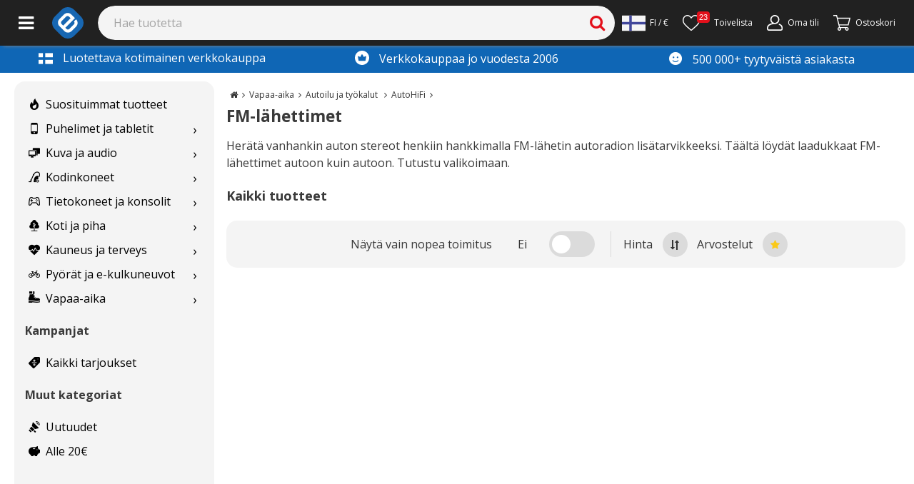

--- FILE ---
content_type: text/html; charset=utf-8
request_url: https://www.e-ville.com/fi/95-auton-mp3-fm-lahettimet
body_size: 39672
content:
<!doctype html><html lang="fi"><head><base href="https://www.e-ville.com"/><meta charset="utf-8"/><link rel="shortcut icon" href="/static/favicon.ico"/><meta name="viewport" content="width=device-width,initial-scale=1"/><meta property="fb:app_id" content="158661687668682"/><meta property="fb:admins" content="838624748"/><meta property="og:site_name" content="e-ville.com"/><meta property="og:type" content="website"/><meta property="og:url" content="https://www.e-ville.com/fi/95-auton-mp3-fm-lahettimet"/><link rel="canonical" href="https://www.e-ville.com/fi/95-auton-mp3-fm-lahettimet"/><meta name="keywords" content="audio, FM-lähetin, bluetooth vastaanotin, fmlähetin, fm transmitteri"/><meta name="description" content="Herätä auton stereot henkiin tilaamalla FM-lähetin edullisesti. Lue kattavat arvostelut ja löydä laadukkaat FM-lähettimet autoon kuin autoon. Tutustu valikoimaan."/><meta property="og:title" content="Tilaa FM-lähettimet edullisesti netistä"/><meta property="og:description" content="Herätä auton stereot henkiin tilaamalla FM-lähetin edullisesti. Lue kattavat arvostelut ja löydä laadukkaat FM-lähettimet autoon kuin autoon. Tutustu valikoimaan."/><meta name="facebook-domain-verification" content="4dvv1opjxy7ix8k9emjtuybnxn1inw"/><link rel="stylesheet" href="/static/css/5.7954a750.chunk.css"><link rel="alternate" href="https://www.e-ville.com/fi/95-auton-mp3-fm-lahettimet" hreflang="fi" type="text/html"/><link rel="alternate" href="https://www.e-ville.com/da/95-auton-mp3-fm-lahettimet" hreflang="da" type="text/html"/><link rel="alternate" href="https://www.e-ville.com/sv/95-auton-mp3-fm-lahettimet" hreflang="sv" type="text/html"/><meta name="theme-color" content="#000000"/><link rel="preconnect" href="https://cdn.jsdelivr.net" crossorigin="anonymous"/><link rel="dns-prefetch" href="//fonts.googleapis.com" crossorigin="anonymous"/><link rel="dns-prefetch" href="//www.google-analytics.com" crossorigin="anonymous"/><link rel="dns-prefetch" href="//www.googletagmanager.com" crossorigin="anonymous"/><link rel="dns-prefetch" href="//ssl.gstatic.com" crossorigin="anonymous"/><link rel="dns-prefetch" href="//static.klaviyo.com" crossorigin="anonymous"/><link rel="dns-prefetch" href="https://connect.facebook.net" crossorigin="anonymous"/><link rel="dns-prefetch" href="//www.googleoptimize.com" crossorigin="anonymous"/><link rel="dns-prefetch" href="//apis.google.com" crossorigin="anonymous"/><link rel="dns-prefetch" href="//www.googleadservices.com" crossorigin="anonymous"/><script async src="https://www.googleoptimize.com/optimize.js?id=OPT-N6K3H3V"></script><link href="/static/css/bootstrap.css" rel="stylesheet" crossorigin="anonymous" media="print" onload='this.media="all"'/><script async src="https://cdn.jsdelivr.net/npm/bootstrap@5.1.3/dist/js/bootstrap.bundle.min.js" integrity="sha384-ka7Sk0Gln4gmtz2MlQnikT1wXgYsOg+OMhuP+IlRH9sENBO0LRn5q+8nbTov4+1p" crossorigin="anonymous"></script><link rel="stylesheet" href="https://fonts.googleapis.com/css2?family=Open+Sans:ital,wght@0,300;0,400;0,600;0,700;0,800;1,300;1,400;1,600;1,700;1,800&display=swap" media="print" onload='this.media="all"'/><link rel="stylesheet" href="/static/css/font-awesome.css?t=20230308-2" media="print" onload='this.media="all"'/><link rel="preload" href="/static/font/fontawesome-webfont.woff2?v=4.4.0" as="font" type="font/woff2" crossorigin/><link rel="stylesheet" href="/static/css/solid.css?t=20220531" media="print" onload='this.media="all"'/><link rel="stylesheet" href="/static/css/flaticon.css?t=20201007" media="print" onload='this.media="all"'/><link rel="stylesheet" href="/static/css/flaticon2.css?t=20210114" media="print" onload='this.media="all"'/><link rel="stylesheet" href="/static/css/flaticon3.css?t=20220407" media="print" onload='this.media="all"'/><script>function gtag(){dataLayer.push(arguments)}window.dataLayer=window.dataLayer||[],gtag("js",new Date),gtag("consent","default",{ad_storage:"denied",ad_user_data:"denied",ad_personalization:"denied",analytics_storage:"denied"}),gtag("config","AW-967009131",{send_page_view:!1})</script><script>!function(e,t,a,n,g){e[n]=e[n]||[],e[n].push({"gtm.start":(new Date).getTime(),event:"gtm.js"});var m=t.getElementsByTagName(a)[0],r=t.createElement(a);r.async=!0,r.src="https://www.googletagmanager.com/gtm.js?id=GTM-NVHBT4W",m.parentNode.insertBefore(r,m)}(window,document,"script","dataLayer")</script><title>Tilaa FM-lähettimet edullisesti netistä</title><link rel="preload" href="/static/css/main-06837ae4.05eef8a6.chunk.css" as="style"><link rel="preload" href="/static/js/main-d0ae3f07.86421ba0.chunk.js" as="script"><link rel="preload" href="/static/js/main-06837ae4.14297a04.chunk.js" as="script"><script>window.__INITIAL_STATE__={"headerBar":{"logo":"\u002Fimg\u002Fe-ville_blue_logo.png","big_logo":"\u002Fimg\u002Fe-ville_blue_logo_big.png","banners":[],"facebookSubscribers":"49k","newsletterSubscribers":"161k","top_notification":undefined,"top_notification_cnf":undefined,"top_notification_visible":false},"pageData":{"success":true,"messages":"","products":{"catalog":false,"collections":[],"total":null,"bestSellers":[],"discountedItems":[],"potentialNewItems":[],"subCatBestSellers":[],"categoryManufacturers":[]},"id_category":"95","category_info":{"id":95,"id_category":"95","name":"FM-lähettimet","id_employee":"212","active":"1","description":"\u003Cp\u003EHerätä vanhankin auton stereot henkiin hankkimalla FM-lähetin autoradion lisätarvikkeeksi. Täältä löydät laadukkaat FM-lähettimet autoon kuin autoon. Tutustu valikoimaan.\u003C\u002Fp\u003E\r\n\r\n\u003Cscript\u003E\r\n$(document).on('click','.show_all',function(e) {\r\ne.preventDefault();\r\n$('#tab_all').trigger('click');\r\n$.scrollTo($('#main_content'), 300, -130);\r\nreturn false;\r\n});\r\n\u003C\u002Fscript\u003E\r\n\u003Cstyle\u003E\r\n\r\n#subcategories_container { display: none !important; }\r\n\r\n#main_content .container.clearfix.white.title {\r\nbackground-image: url(https:\u002F\u002Fwww.e-ville.com\u002Fjs\u002Ftinymce\u002Fuploaded\u002F2020-categories\u002FCATEGORY-95-DESKTOP.jpg);\r\nbackground-size: contain;\r\nbackground-repeat: no-repeat;\r\n}\r\n#category_info, #category_info a {\r\ncolor: #fff;\r\n}\r\n.mobile_body #category_info, .mobile_body #category_info a {\r\ncolor: #000;\r\n}\r\n.mobile_body #main_content .container.clearfix.white.title { background-image: none !important; color: black; }\r\n.mobile_body #main_content .container.clearfix.white.title a { color: black; }\r\n#category-container #category-info-container:after {\r\n    content: \"\";\r\n    display: block;\r\n    padding-bottom: 12%;\r\n}\r\n@media (max-width: 700px) {\r\n    #category-container #category-info-container:after {\r\n        padding-bottom: 0px;\r\n    }\r\n}\r\n\r\n#category_description_at_the_bottom { display: none !important; }\r\n\r\n\u003C\u002Fstyle\u003E","short_description":"","id_parent":"3045666","level_depth":"3","id_category_original":"0","css_class":"flaticon-transport102","link_rewrite":"auton-mp3-fm-lahettimet","meta_title":"Tilaa FM-lähettimet edullisesti netistä","meta_keywords":"audio, FM-lähetin, bluetooth vastaanotin, fmlähetin, fm transmitteri","meta_description":"Herätä auton stereot henkiin tilaamalla FM-lähetin edullisesti. Lue kattavat arvostelut ja löydä laadukkaat FM-lähettimet autoon kuin autoon. Tutustu valikoimaan.","date_add":"2013-05-02 06:41:08","date_upd":"2024-03-12 04:55:55","show":"1","description_at_the_top":true,"use_for_similar_products":"1","product_sorting_ignore_profit":"0","catalog":"0","show_top":"0","comparison_category":"0","accessories_category":"0","electronics_category":"0","chemical_tax_bracket":"0","allow_feature_filtering":"0","pre_campaign":"1","pre_campaign_tab":"1","order_by_default":"9","featured_products_category":"0","featured_products_title":"","product_line":"Leisure","extra_banner":"","extra_banner_mobile":"","status":"1","marketplace_margin":"0","id_image":false,"banner":"\u002Fimg\u002Fcategory_banners\u002F95.webp","categories":[{"id_category":"3047242","name":"Vapaa-aika","css_class":"flaticon3-boots","meta_title":"Harrastukset ja vapaa-aika | e-ville.com","url":"https:\u002F\u002Fwww.e-ville.com\u002Ffi\u002F3047242-harrastukset-ja-vapaa-aika","position":2},{"id_category":"13","name":"Autoilu ja työkalut ","css_class":"Flaticon2-sports-car","meta_title":"Tilaa autotuotteita netistä","url":"https:\u002F\u002Fwww.e-ville.com\u002Ffi\u002F13-autotuotteet","position":3},{"id_category":"3045666","name":"AutoHiFi","css_class":"Flaticon2-music","meta_title":"Autohifiä edullisesti e-villeltä","url":"https:\u002F\u002Fwww.e-ville.com\u002Ffi\u002F3045666-autohifi","position":4},{"id_category":"95","name":"FM-lähettimet","css_class":"flaticon-transport102","meta_title":"Tilaa FM-lähettimet edullisesti netistä","url":"https:\u002F\u002Fwww.e-ville.com\u002Ffi\u002F95-auton-mp3-fm-lahettimet","position":5}]},"catalog":false,"price_range":false,"price_min":0,"price_max":0,"hook_data":[],"pre_campaign":false,"pre_campaign_tab":false,"filtering_data":false,"VersionB":true,"VersionA":false,"daily_deal":false,"isMobile":false,"isMemberDealPage":false,"isSinglesDay":false,"fi":true,"subcategories":[{"icon":"flaticon-transport102","link":"\u002Ffi\u002F95-auton-mp3-fm-lahettimet","name":"FM-lähettimet","id_category":"95","image":false},{"icon":"Flaticon2-hand-touching-tablet-screen","link":"\u002Ffi\u002F3253-autonaytot","name":"Autonäytöt","id_category":"3253","image":false}],"template":false,"category_filters":[],"campaign_category":false,"blogs":[],"videos":[],"category_wide_banner":[],"time":1763498756,"endofday":"2025-11-19T00:00:00+02:00","nextfriday":"2025-11-21T00:00:00+02:00","manufacturer":false},"translations":{"":"","30 days satisfaction guarantee":"30 päivän palautusoikeus","30_day_return_policy":"Kanta-asiakasohjelma","a-price":"à-hinta","about_account":"Tietoja tilistä","account_registration":"Luo tili","acknowledged":"rekisteröity","actions":"Toiminnot","activation_link_has_been_sent":"Lähetimme sinulle sähköpostin, jossa on linkki uuden salasanan luomiseksi.","address saved":"address saved","addresses":"Osoitteet","add_comment":"Oletko tilannut tämän tuotteen? - Kirjoita tuotearvostelu","add_to_cart":"Lisää ostoskoriin »","add_to_my_shop":"Lisää kauppaani","add_to_wishlist":"Lisää toivelistalle","all":"Kaikki","all products":"Kaikki tuotteet","all_categories":"Tervetuloa","alt_delivery_from_finland_or_china":"Toimitus Kiinasta tai Suomesta","alt_from_china":"Toimitetaan kiinasta","alt_good_to_know":"Hyvä tietää","alt_pp_availability":"Saatavuus","alt_safe_to_order":"Tilaaminen on turvallista","alt_tested_by_our_staff":"Suomalaisten testaamia","amount":"Määrä","and":"ja","ask_qa_question_desc":"Kysy tuotteesta. Saat vastauksen sähköpostiisi.","ask_question_by_signing_in_or_create_an_account":"Kysy tuotteesta kirjautumalla sisään tai luomalla ilmainen asiakastili.","atcb_this_product_is_out_of_stock":"Tuote on loppunut. Katso vaihtoehtoisia tuotteita alta.","authentication_failed":"\u003Cspan style=\"float:left;\"\u003ETällä sähköpostilla ei ole vielä tiliä.\u003C\u002Fspan\u003E","awaiting_return":"odottaa palautusta","b2b_contact_email":"Sähköpostiosoite","b2b_contact_form_name":"Nimi","bankwire":"Pankkisiirto","barcodes":"Viivakoodit","bathroom_break!_i'll_be_back_in_15_minutes,_please_wait.":"Sivustoa päivitetään. Yritä hetken päästä uudelleen.","being_processed":"käsittelyssä","bf_bikes_sports":"bf bikes sports","bf_cars":"bf cars","bf_electronics":"bf electronics","bf_light_lamps":"bf light lamps","bf_new_tech":"bf new tech","bf_outdoor":"bf outdoor","bf_phones":"bf phones","bf_tools":"bf tools","bf_well_being":"bf well being","bit":"Vaurioitunut kuljetuksessa","brnumber":"Y-Tunnus","buy_this_now":"Osta nyt","cacompanyaccounttooltip":"Voit vaihtaa asiakastilisi tyyppiä. Asiakastili kuluttajille on kuluttajakäyttöön tarkoitettu kaupan näkymä ja tuotteiden hinnat sisältävät arvolisäveron (25,5%). Mikäli olet yritysasiakas, voit vaihtaa kaupan näkymän tukkumyyntiportaaliin. Näin voit hyödyntää verottomat hinnat ja määräalennukset. Huomioithan, että yritystunnukset vaativat Y-tunnuksen, jotta arvolisävero (25,5%) voidaan vähentää lopullisesta kuitista.","camping_and_outdoor":"Erä & retkeily","cannot_acquire_db_lock":"Sivustoa päivitetään. Yritä hetken päästä uudelleen.","cannot_send_email":"Sähköpostin lähettäminen epäonnistui. Ota yhteyttä asiakaspalveluun osoitteessa asiakaspalvelu@e-ville.com","cart_button_for_mobile":"KASSA","cart_is_empty":"OSTOSKORI","car_products":"Autotuotteet","categories":"Tuotekategoriat","cb_byorder":"tilaamalla tämän tuotteen","cb_earn":"Saat","cb_earneveryorder":"Saat jokaisen tilauksen hinnasta 1% rahaa asiakastilillesi","cb_earnupto":"Ansaitse tästä tuotteesta jopa","cb_earnuptonewprod":"Lisäetuna saat jopa","cb_earnuptonewprod_1":"Lisäetuna saat jopa","cb_earnuptonewprod_2":"asiakasrahaa","cb_earnupto_1":"Ansaitse jopa","cb_earnupto_2":"asiakasrahaa","cb_morebyreview":"lisää, kun arvostelet tuotteen sen saavuttua perille","cb_pics":"Kuvat","cb_starreview":"Tähtiarvostelu","cb_vid":"Video","cc_accept_all":"Hyväksy kaikki","cc_accept_selected":"Hyväksy valitut","cc_analytics":"Analytiikka","cc_cookie_consent_text":"Evästeiden avulla tarjoamme sinulle yhä paremman käyttökokemuksen ja henkilökohtaisemmat tuotesuositukset. Kun hyväksyt evästeet, voimme kehittää kaupan käyttöliittymästä entistä paremman tarjoamalla sinulle yhä kiinnostavampaa sisältöä. \u003Ca href=\"https:\u002F\u002Fwww.e-ville.com\u002Ffi\u002Fcontent\u002F123-tietosuojaseloste\" style=\"text-decoration: underline;\"\u003ELue lisää evästeistä täältä.\u003C\u002Fa\u003E","cc_cookie_consent_text2":"Kun hyväksyt evästeet, voimme kehittää kaupan käyttöliittymästä entistä paremman tarjoamalla sinulle yhä kiinnostavampaa sisältöä. \u003Ca href=\"https:\u002F\u002Fwww.e-ville.com\u002Ffi\u002Fcontent\u002F123-tietosuojaseloste\" style=\"text-decoration: underline;\"\u003ELue lisää evästeistä täältä.\u003C\u002Fa\u003E","cc_cookie_settings":"Evästeiden käytöstä","cc_edit_cookie_settings":"Muokkaa evästeasetuksia","cc_hatches":"Joulukalenterin luukut","cc_hatches_mobile":"Tämän päivän luukku","cc_login_to_open":"Avaa luukku luomalla asiakastili","cc_marketing":"Markkinointi","cc_necessary":"Välttämättömät","cc_performance":"Suorituskyky","cc_reject_all":"Hylkää kaikki","cf2_cancel":"Peruuta","cf2_contact_b2b":"Yritysmyynti","cf2_form_error":"Virhe! Tarkista sähköpostiosoite ja puhelinnumero.","cf2_form_subject_b2b":"Autamme yrityksiä tavarantoimittajien löytämisessä sekä tukkumyyntiin liittyvissä asioissa.\n\u003Cbr\u003EKirjoita tähän viesti niin yritysmyynnistä vastaava henkilö ottaa sinuun yhteyttä.\u003Cbr\u003E\u003Cbr\u003E\nMuista mainita nämä asiat: Mistä tuotteesta olet kiinnostunut? Arvio tilausmäärästä, sekä mahdolliset logo tai pakkausvaatimukset","cf2_form_subject_customs":"Kaikki keskusvarastoltamme Kiinasta tilatut tuotteet kulkevat Suomeen Tullin kautta.\u003Cbr\u003ETuotesivulla on tuotteen hinnan yhteydessä kerrottu, onko tuote \u003Ci\u003Everovapaa\u003C\u002Fi\u003E, tuleeko tuotteeseen\u003Ci\u003E+ALV\u003C\u002Fi\u003E vai lähetetäänkö tuote Suomen varastoltamme, jolloin siihen \u003Ci\u003ESis. ALV 25,5%\u003C\u002Fi\u003E.\u003Cbr\u003E\u003Cbr\u003E\nKatso video, ettet maksa turhaan ALV:ia verovapaista tuotteista etkä maksa liikaa ALV:ia verollisista lähetyksistä:\u003Cbr\u003E\u003Cbr\u003E\n\u003Cdiv\u003E\u003Ciframe src=\"https:\u002F\u002Fwww.youtube.com\u002Fembed\u002F1oTeXc9_Mzg\" style=\"width:100%; height:400px;\" frameborder=\"0\" allowfullscreen=\"allowfullscreen\"\u003E\u003C\u002Fiframe\u003E\u003C\u002Fdiv\u003E\u003Cbr\u003E\u003Cbr\u003E\nKatso tästä \u003Ca href=\"http:\u002F\u002Fblog.e-ville.com\u002Ftullaa-ostoksesi-helposti-netissa\u002F\"\u003Ekuvalliset ohjeet, miten teet tullauksen helposti netissä\u003C\u002Fa\u003E\u003Cbr\u003E\u003Cbr\u003E\n\u003Cstrong\u003ETilaukseni piti olla verovapaa!\u003C\u002Fstrong\u003E\u003Cbr\u003E\u003Cbr\u003E\nKatso video ja selvitä lähetyksen kuitista, ylittääkö lähetyksesi alv-rajan. Tee tullille vapaamuotoinen oikaisuselvitys sähköpostilla: kirjaamo(at)tulli.fi ja liitä viestiin lähetyskuitti.\u003Cbr\u003E","cf2_form_subject_other_questions":"Voit jättää muihin asioihin liittyvän kysymyksesi tähän kenttään. Paina \u003Cu\u003EPeruuta\u003C\u002Fu\u003E ja valitse oikea asia valikosta, jos \u003Cu\u003Easiasi koskee\u003C\u002Fu\u003E\u003Cbr\u003E\n\u003Cul\u003E\n\u003Cli\u003ETilausten seurantaa\u003C\u002Fli\u003E\n\u003Cli\u003EViallisia tuotteita tai palautuksia\u003C\u002Fli\u003E\n\u003Cli\u003EYritysmyyntiä\u003C\u002Fli\u003E\n\u003Cli\u003ETuoteidoita\u003C\u002Fli\u003E\n\u003Cli\u003ETullausta\u003C\u002Fli\u003E\u003C\u002Ful\u003E\nKatso ensin tämä video, jos  \u003Ca href=\"https:\u002F\u002Fyoutu.be\u002FspZuhfgSuD8\"\u003Ehaluat tehdä muutoksia tilaukseesi.\u003C\u002Fa\u003E\u003Cbr\u003E\nKatso ensin tämä video, jos  \u003Ca href=\"https:\u002F\u002Fyoutu.be\u002FYVT5Os8oGGo\"\u003Esinulla on kysyttävää e-ville.com Asiakastilistä.\u003C\u002Fa\u003E\u003Cbr\u003E\u003Cbr\u003E\nJätä viestisi tähän ja vastaamme sinulle parhaamme mukaan n. 1-3 arkipäivän sisällä. Kirjoita viestisi selkeästi ja anna viestissäsi mahdollisia lisätietoja, niin asia käsittellään nopeimmin.\u003Cbr\u003E","cf2_form_subject_product_ideas":"\u003Ch3\u003EMikä tuote kaupastamme puuttuu?\u003C\u002Fh3\u003E\u003Cbr\u003E Mihin tuotetta käytetään? Miksi juuri tämä ideasi pitäisi saada kauppaan?\u003Cbr\u003E\nSuomalaiset tuotepäällikkömme arvioivat tuoteideoita kuukausittain. \u003Cbr\u003E\u003Cbr\u003E\nNyt ideamyssy päähän, sillä palkitsemme hyvästä ideasta jopa 1-20€ asiakasrahaa!\u003Cbr\u003E\u003Cbr\u003E\n\u003Ci\u003EHelpottaaksesi idean ymmärryksessä, lisää viestiin esimerkkituote  ja liittää linkki vastaavaan tuotteeseen.\u003C\u002Fi\u003E\u003Cbr\u003E","cf2_form_subject_product_questions":"\u003Cbr\u003E\u003Cu\u003EEnnen kuin otat yhteyttä koskien tilaamaasi tuotetta:\u003C\u002Fu\u003E\u003Cbr\u003E1) Katso toimitettiinko paketissa \u003Cb\u003Ekäyttöohjeet\u003C\u002Fb\u003E ja olethan lukenut käyttöohjeet huolella.\n\u003Cbr\u003E\n2) Löytyykö vastaus \u003Cb\u003Etuotteen myyntisivulta\u003C\u002Fb\u003E? Tuotesivuilta löytyy olennaista tietoa tuotteesta mm. \u003Ci\u003Evinkkejä, videoita, ladattavia sovelluksia ja oppaita.\u003C\u002Fi\u003E\u003Cbr\u003E\n3) Katso tuotesivulta myös \u003Cb\u003Emuiden asiakkaiden \u003C\u002Fb\u003E kommentteja, kuvia ja videoita tuotteesta.\u003Cbr\u003E\u003Cbr\u003E\n\u003Cb\u003EHUOM!\u003C\u002Fb\u003E Jos tuotteesi on viallinen tai haluat tehdä palautuksen, \u003Cu\u003Eälä \u003C\u002Fu\u003Etäytä tätä lomaketta, vaan paina Peruuta ja siirry osioon \"Tuote on viallinen\", niin asiasi välittyy suoraan huolto-\u002Fpalautustiimillemme.\u003Cbr\u003E\u003Cbr\u003E\n\u003Ci\u003EKaupassamme on tuhansia erilaisia tuotteita, joten asiakaspalvelijamme eivät ole asiantuntijoita jokaisen tuotteen kohdalla. Jos sinulla on kuitenkin kysyttävää tuotteesta, tuotteen käytöstä tai ominaisuuksista, kirjoita viestisi alle ja vastaamme yleensä 24 tunnin sisällä.\u003C\u002Fi\u003E\u003Cbr\u003E\u003Cbr\u003E","cf2_form_subject_rma":"Tee takuu-\u002Fpalautus-\u002Fvika-ilmoitus muutamassa minuutissa Palautustyökalulla alla olevan videon mukaisesti, jotta asiasi käsitellään nopeimmin:\u003Cbr\u003E\u003Cbr\u003E\n\u003Cdiv style=\"height: 400px; width: 600px;\"\u003E\u003Ciframe src=\"https:\u002F\u002Fwww.youtube.com\u002Fembed\u002F86JYYVFRnvw\" width=\"600\" height=\"400\" frameborder=\"0\" allowfullscreen=\"allowfullscreen\"\u003E\u003C\u002Fiframe\u003E\u003C\u002Fdiv\u003E\u003Cbr\u003E\n\u003Ca href=\"https:\u002F\u002Fwww.e-ville.com\u002Ffi\u002Fpalautukset.php\"\u003ETee vika- tai palautusilmoitus Palautustyökalun avulla\u003C\u002Fa\u003E\u003Cbr\u003E\u003Ci\u003E(Kirjaudu sisään tai palauta salasana tilauksessa käyttämääsi sähköpostisoitteeseen)\u003C\u002Fi\u003E\u003Cbr\u003E\u003Cbr\u003E\nKun olet tehnyt ilmoituksen, Mäntsälän huoltotiimistä ollaan yhteydessä toiminta-ohjeiden tai lisäkysymysten tiimoilta yleensä 24 tunnin sisällä.\u003Cbr\u003E\u003Cbr\u003E\n\u003Cb\u003EHUOM!\u003C\u002Fb\u003E Tee ilmoitus Palautustyökalulla ennen kuin otat yhteyttä.\n\u003Ca href=\"https:\u002F\u002Fwww.e-ville.com\u002Ffi\u002Fcontent\u002F99-ohjeet-e-villen-tuotteen-takuusta-ja-palautuksista\"\u003ELue myös e-villen takuu- ja palautusohjeet\u003C\u002Fa\u003E\u003Cbr\u003E\u003Cbr\u003E","cf2_form_subject_where_is_my_package":"\u003Ca href=\u002Ffi\u002Fhistory.php\u003ETilaushistoria-välilehdeltä\u003C\u002Fa\u003E löydät kaikki tilauksesi, käsittelyn vaiheet ja tilaukseen liittyvät seurantakoodit (kirjaudu linkin kautta sisään tai palauta salasana tilauksessa käytettyyn sähköpostiosoitteeseen).\u003Cbr\u003E\u003Cbr\u003E \nSeurankoodin avulla saat selville minuuteissa lähetyksen viimeisimmän vaiheen. Katso alla oleva lyhyt video tai \u003Ca href=\u002Ffi\u002Fcontent\u002F82-lahetyksen-seuranta\u003Enämä kirjalliset ohjeet\u003C\u002Fa\u003E, miten Tilaushistoriasta löytyvää seurantakoodia luetaan.\u003Cbr\u003E\u003Cbr\u003E\u003Cu\u003ESaat apua lähetyksen seurantaan myös alla olevasta videosta:\u003C\u002Fu\u003E\u003Cbr\u003E\n\u003Cbr\u003E\u003Cdiv style=\"width:100% !important; height:400px !important;\"\u003E\u003Ciframe src=\"https:\u002F\u002Fwww.youtube.com\u002Fembed\u002F10gCCO-tGh8\" frameborder=\"0\" allowfullscreen=\"allowfullscreen\"\u003E\u003C\u002Fiframe\u003E\u003C\u002Fdiv\u003E","cf2_gimme_your_email":"Sähköpostiosoitteesi","cf2_important_notices":"Huom. useisiin tilausta tai toimitusta koskeviin kysymyksiin löytyy ratkaisu \u003Cbr\u003E\u003Ca style=\"color:red;\" target=\"_BLANK\"A HREF=\"https:\u002F\u002Fwww.e-ville.com\u002Ffi\u002Fmy-account.php\"\u003EOma tili\u003C\u002FA\u003E -osiosta tai \u003Ca style=\"color:red;\" target=\"_BLANK\"A HREF=\"https:\u002F\u002Fwww.e-ville.com\u002Ffi\u002Fcontent\u002F59-faq\"\u003Eusein kysytyt kysymykset\u003C\u002FA\u003E -sivulta.","cf2_info_b2b":"Kiinnostaisiko yhteistyö e-villen kanssa?","cf2_info_customs":"Minulla on ongelmia tullauksessa","cf2_info_my_product_is_broken":"Tuotteeni on viallinen tai haluan tehdä palautuksen","cf2_info_other_questions":"Muut kysymykset ja yhteydenotot","cf2_info_product_ideas":"Minulla on tuoteidea","cf2_info_product_questions":"Minulla on kysyttävää tilaamastani tuotteesta tai muusta tuotteesta","cf2_info_where_is_my_package":"Missä tilaukseni on?","cf2_liveagent_button":"Aloita Chat!","cf2_log_in_to_see_your_orders":"\u003Ca href=\"javascript:void(0);\" onclick=\"$('#authentication_login').trigger('click'); return false;\"\u003EKirjaudu sisään nähdäksesi tilauksesi\u003C\u002Fa\u003E","cf2_main_header":"\u003Cbr\u003E\u003Ccenter\u003E\u003Ch2\u003EValitse yhteydenottolomake\u003C\u002Fh2\u003E\u003C\u002Fcenter\u003E","cf2_message":"Viestisi","cf2_order_id":"Tilausnumero","cf2_other_questions":"Muut kysymykset ja yhteydenotot","cf2_phone_number":"Puhelinnumerosi","cf2_problems_with_customs":"Ongelmia tullauksessa","cf2_product_ideas":"Tuoteideat","cf2_product_is_broken":"Vika, takuu tai palautus","cf2_secondary_header":"Mitä asiasi koskee?\u003Cbr\u003E","cf2_select_order":"Valitse tilaus","cf2_send":"Lähetä","cf2_send_picture":"Liitä kuva","cf2_still_need_help":"Yritin ratkaista asian ohjeiden avulla. \u003Cb\u003EHaluan olla yhteydessä asiakaspalveluun.\u003C\u002Fb\u003E (vastaamme 1 arkipäivässä)","cf2_still_need_help_with_order":"Yritin ratkaista asian ohjeiden avulla. \u003Cb\u003ETarvitsen vielä apua.\u003C\u002Fb\u003E","cf2_still_need_help_with_order2":"\u003Cb\u003ELuin ohjeet\u002Fkatsoin videon\u003C\u002Fb\u003E (Vastaamme vuorokauden kuluessa).","cf2_text_below_buttons":"\u003Cbr\u003ETakuu- ja toimitusaikakyselyissä saat nopeiten avun käyttämällä yo. lomakkeita. \u003Cbr\u003EEmail-osoitteemme ovat muotoa etunimi.sukunimi(ät)e-ville.com \u003Cbr\u003Easiakaspalvelu(ät)e-ville.com","cf2_thank_you_page":"\u003Cstrong class=\"head1\"\u003EKiitos yhteydenotostasi!\u003C\u002Fstrong\u003E\u003Cp\u003EAsiakaspalvelu on sinuun yhteydessä mahdollisimman pian.\u003Cp\u003E\u003Cbr\u003E\u003Cbr\u003E\u003Cbr\u003E","cf2_where_is_my_order":"Missä tilaukseni on?","cf_add_files":"Selaa liitetiedostoja","cf_are_you_registered_customer_fill_form_faster":"Ei vielä tiliä? Ei hätää, täytä kentät ja säästät aikaa ensi kerralla","cf_b2b":"Yhteydenotto \u002F Yritysmyynti","cf_basic_details_about_orders":"Nähdäksesi perustiedot tilauksestasi, syötä sähköpostiosoitteesi alle.","cf_cancel":"Peruuta","cf_contact_us":"Syötä lomakkeeseen mahdollisimman tarkka kuvaus asiasta. Voit liittää yhteydenottoosi myös kuvan tai linkin tuotteesta.","cf_continue_shopping":"Jatka ostoksia ja palaa kauppaan","cf_customs":"Tulliaiheiset kysymykset","cf_delete":"Tyhjennä lomake","cf_drag_and_drop_your_files":"Tai pudota liitetiedostot tähän","cf_email_is_empty":"Viestikenttä on tyhjä","cf_errors":"Virhe!","cf_estimated_arrival_date":"Lähetyksen arvioitu saapumispäivämäärä","cf_input_email":"Syötä sähköpostiosoitteesi","cf_message_is_empty":"Viestikenttä on tyhjä","cf_more_details_about_orders":"Kirjaudu tästä asiakastilillesi ja tarkista tilauksesi tiedot. Jos sinulla ei ole vielä tiliä klikkaa \"unohditko salasanan\" -linkkiä, niin saat salasanan sähköpostiisi.","cf_my_item_is_broken":"Tilaamani tuote on viallinen","cf_my_item_is_broken_info_text":"\u003Ch3\u003ETilaamani tuote on viallinen\u003C\u002Fh3\u003EOlethan tarkistanut perusasiat?\u003Cbr\u003E\u003Cbr\u003ETarkista ainakin, että: \u003Cbr\u003E- Akku on ladattu ja yritetty asentaa uudestaan \u003Cbr\u003E- Laite ei ole kastunut, tippunut tai tuotetta ole muuten käytetty väärin. \u003Cbr\u003E\u003Cbr\u003EOnhan tuotteella myöskin takuuta vielä jäljellä?","cf_my_item_is_broken_info_text_for_items_less_10":"\u003Cbr\u003ESiirry täyttämään \u003Ca href=\"http:\u002F\u002Fwww.e-ville.com\u002Ffi\u002Fpalautukset.php\"\u003Etakuu- \u002F palautuslomake\u003C\u002Fa\u003E ja toimi siinä olevien ohjeiden mukaan. Asiakaspalvelijamme on tarvittaessa yhteydessä sinuun.\u003Cbr\u003E\u003Cbr\u003ELue lisätietoja ja ohjeita takuuvaihdosta \u003Ca href=\"http:\u002F\u002Fwww.e-ville.com\u002Ffi\u002Fcontent\u002F10-palautusohjeet\"\u003Etästä.\u003C\u002Fa\u003E \u003Ca href=\"http:\u002F\u002Fwww.e-ville.com\u002Ffi\u002Fpalautukset.php\"\u003E\u003Cbr\u003E\u003Cbr\u003E\u003Cbr\u003ESiirry palautuslomakkeeseen\u003C\u002Fa\u003E\u003Cbr\u003E","cf_my_item_is_broken_info_text_mention_following_things":"Yhteydenotossasi mainitse seuraavat asiat: \u003Cbr\u003E\u003Cbr\u003Ea) mikä tuote on kyseessä ja mahdollisesti tuotteen tuotenumero tai linkki verkkokaupasta\u003Cbr\u003E b) miten tuote on rikki\u003Cbr\u003E c) miten tuotetta on koitettu saada käyttökuntoon (normaalit korjaustoimenpiteet eivät vaikuta takuuseen)\u003Cbr\u003E d) milloin tuote on ostettu\u003Cbr\u003E e) mitä toivoisit ensisijaisesti takuussa tehtävän, esim. tuotteen korjaaminen, varaosan lähettäminen (mikä osa?) tai vaihto uuteen.\u003Cbr\u003E\u003Cbr\u003E","cf_my_item_is_broken_i_need_assistance":"Minulla on jokin muu takuu- tai palautusaiheinen kysymys. Haluan ottaa yhteyttä e-villen asiakaspalvelijaan","cf_my_item_is_broken_yes_item_has_warranty":"Kyllä, tuotteen takuu on vielä voimassa ja tuote on valmistusvirheen johdosta epäkunnossa.","cf_not_shipped_products":"Perustietoja tilauksesta","cf_no_tracking":"Ei seurantaa","cf_ok":"Jatka","cf_order_date":"Tilauspäivämäärä","cf_order_number":"Tilausnumero","cf_others":"Muut kysymykset ja yhteydenotot","cf_other_questions":"Muut kysymykset ja yhteydenotot","cf_other_questions_generic_info_text":"\u003Ch3\u003EJätä yhteydenottopyyntö e-villen asiakaspalvelulle\u003C\u002Fh3\u003ETutustu myös verkkokauppamme \u003Ca href=\" http:\u002F\u002Fwww.e-ville.com\u002Ffi\u002Fmy-account.php\"\u003E\"oma tili\" -osioon.\u003C\u002Fa\u003E Sieltä voit mm. muokata tilaustasi, tulostaa kauppalaskun tai peruuttaa tilauksesi. Kirjaudu omalle tilille \u003Ca href=\" http:\u002F\u002Fwww.e-ville.com\u002Ffi\u002Fmy-account.php\"\u003Etästä.\u003C\u002Fa\u003E\u003Ch3\u003EEnnen yhteydenottoa voit vilkaista myös:\u003C\u002Fh3\u003E- \u003Ca href=\"http:\u002F\u002Fwww.e-ville.com\u002Ffi\u002Fcontent\u002F59-faq\"\u003EUsein kysytyt kysymykset (UKK \u002F FAQ)\u003C\u002Fa\u003E\u003Cbr\u003E- \u003Ca href=\"http:\u002F\u002Fblog.e-ville.com\u002F\"\u003EBlogimme\u003C\u002Fa\u003E\u003Cbr\u003E-  Tuotteesta kirjoitetut tuotearvostelut tuotesivulta.\u003Cbr\u003E\u003Cbr\u003EMikäli vastaus ei löydy näistä, ota yhteyttä ao. lomakkeen avulla! \u003Cbr\u003EHenkilökuntamme sähköpostiosoitteet ovat muotoa etunimi.sukunimi@e-ville.com.","cf_package_id":"Lähetyksen numero","cf_please_select":"Mitä asia koskee? Valitse alla olevista vaihtoehdoista:","cf_processing":"Hetkinen...","cf_products":"Tuotteet","cf_product_ideas":"Tuoteidea","cf_product_name":"Nimi","cf_product_questions":"Lisätietoa tuotteesta","cf_rekry":"cf rekry","cf_rma":"RMA - Viallinen tuote","cf_shipped_date":"Lähetetty","cf_shipped_packages":"Matkalla olevien tuotteiden \u002F lähetysten tiedot","cf_small_welcome_text":"Lue ohjeet ja täytä tiedot huolellisesti, niin asiakaspalvelijoillamme on iloisempi pesti! :)","cf_start":"Aloita","cf_submit_form":"Lähetä yhteydenotto","cf_there_are_no_not_shipped_packages":"Tälle sähköpostiosoitteelle \u002F asiakastilille ei löytynyt lähetyksiä.","cf_tracking_codes":"Seurantakoodi \u002F lähetyksen numero","cf_upload_filetypes_we_accept":"Tuetut tiedostotyypit ovat","cf_upload_max_filesize":"Suurin sallittu tiedostokoko on","cf_waiting_quantity":"Odottavien kpl-määrä","cf_waiting_to_be_shipped":"Odottaa postitusta","cf_where_is_my_order":"Missä tilaukseni on?","cf_where_is_my_order \u002F 4232342":"Where is my order?","cf_where_is_my_order \u002F 470016":"Where is my order?","cf_where_is_my_order \u002F 473565":"Where is my order?","cf_where_is_my_order \u002F 482319":"Where is my order?","cf_where_is_my_order \u002F 491288":"Where is my order?","cf_where_is_my_order \u002F 492714":"Where is my order?","cf_where_is_my_order \u002F 664774":"Where is my order?","cf_where_is_my_package":"Missä tilaukseni on?","cf_where_is_my_package_info_about_tracking_and_delivery":"Toimitusaika Kiinan keskusvarastoltamme on 2-3 viikkoa. Pyhäpäivien ja erikoistilanteiden kuten pääsiäisen, kiinalaisen uudenvuoden, postin lakkojen ym. vaikutuksesta toimitusaika voi venyä joskus jopa 5 viikon puituiseksi. \u003Ca href=\u002Ffi\u002F3126-suomi-varasto\u003ESuomi-varastoltamme\u003C\u002Fa\u003E toimitusaika on 1-3 arkipäivää. \u003Cbr\u003E\u003Cbr\u003EVerkkokaupan \u003Ca href=\u002Ffi\u002Fhistory.php\u003Eoma tili -osiosta\u003C\u002Fa\u003E näet tilauksesi tarkemmat tiedot.\u003Cbr\u003E\u003Cbr\u003E","cf_where_is_my_package_info_about_tracking_and_delivery_part_2":"","cf_where_is_my_package_info_for_not_logged":"\u003Ch2\u003EMissä pakettini on?\u003C\u002Fh2\u003E\u003Cbr\u003E\u003Cb style=\"color:red;\"\u003E\u003C\u002Fb\u003E\u003Cbr\u003E\u003Cbr\u003ELähetyksen seuranta onnistuu \u003Ca href=\"https:\u002F\u002Ftrack.aftership.com\u002F\"\u003Etästä linkistä (Aftership). \u003C\u002Fa\u003E\u003Cbr\u003E\u003Cbr\u003ETarkastaaksesi lähetyksen tiedot ja paketin seurantakoodin \u003Ca href=\"http:\u002F\u002Fwww.e-ville.com\u002Ffi\u002Fhistory.php\"\u003Ekirjaudu asiakastilillesi.\u003C\u002Fa\u003E\u003Cbr\u003E\u003Cbr\u003E\u003Ch3\u003ETässä perustietoja toimitusajoista ja seurannasta:\u003C\u002Fh3\u003EToimitusaika Suomi-varastolta on 1-3 arkipäivää.\u003Cbr\u003EHuom: Pienillä tuotteilla ei välttämättä ole seurantakoodia. Useamman tuotteen tilaukset voidaan toimittaa erillisissä lähetyksissä.\u003Cbr\u003E","cf_where_is_my_package_this_did_not_answer_my_question":"Haluan ottaa yhteyttä e-villen asiakaspalvelijaan","cf_where_is_my_package_this_did_not_answer_my_question_info_text":"Kerrothan yhteydenotossasi ainakin\na) milloin tilaus on tehty b) lähetyksen mahdollisen seurantakoodin c) tilausnumeron tai sen sähköpostiosoitteen, millä tilaus on tehty.","cf_your_message_has_been_sent":"Viesti lähetetty!","cf_your_message_to_us":".","cf_you_can_drop_your_files":"Raahaa ja pudota tähän liitetiedostot","checkout":"Kassa - e-ville.com","checkout_cs_call_information":"Kysyttävää tilauksesta?\u003Cbr\u002F\u003EVoit olla meihin yhteydessä sähköpostilla \u003Cb\u003Easiakaspalvelu@e-ville.com\u003C\u002Fb\u003E.","checkout_payment_group_banks_comment":"","checkout_payment_group_banks_name":"Verkkopankit","checkout_payment_group_klarna_comment":"","checkout_payment_group_klarna_name":"Lasku \u002F osamaksu","checkout_payment_group_others_comment":"","checkout_payment_group_others_name":"Muut maksutavat","check_product_details":"Tutustu tuotteeseen","close":"Sulje","closed":"closed","closenotification":"Sulje ilmoitus","closewindow":"Sulje ikkuna","cl_delivery_is_available":"Lähetettävissä","cl_delivery_onway":"Täydennetään","combination_not_available":"Yhdistelmä ei ole saatavilla","companies":"Yrityksille","company_register":"Olen yritysasiakas","comparison_page_delivery_time":"comparison page delivery time","concurrent_modifications!_please_reload_page_and_rescan_packages_starting_from":"Päällekkäisiä \u002F yhtäaikaisia skannauksia. Ole hyvä, ja lataa sivu uudelleen. Starttaa pakkauksesta numerolla","contact_us":"Yhteydenotto","cookie_notif_button":"Hyväksy","cookie_notif_main":"Jatkamalla selaamista hyväksyt evästeiden käytön. \u003Ca href=\"https:\u002F\u002Ffi.wikipedia.org\u002Fwiki\u002FEv%C3%A4ste\" style=\"text-decoration: none; font-weight:bold; color:#fff;\"\u003EEvästeet\u003C\u002Fa\u003E mahdollistavat mm. \u003Ca href=\"https:\u002F\u002Fwww.e-ville.com\u002Ffi\u002F1-home?filter=is_new\" style=\"text-decoration: none; font-weight:bold; color:#fff;\"\u003Euutuus-\u003C\u002Fa\u003E ja \u003Ca href=\"https:\u002F\u002Fwww.e-ville.com\u002Ffi\u002F1-home?filter=on_sales\" style=\"text-decoration: none; font-weight:bold; color:#fff;\"\u003Etarjouspoiminnat\u003C\u002Fa\u003E sinulle sekä automaattiset ilmoitukset selaamistasi tuotteista. Tutustu tietosuojaselosteeseen  \u003Ca href=\"https:\u002F\u002Fwww.e-ville.com\u002Ffi\u002Fcontent\u002F123-tietosuojaseloste\" style=\"text-decoration: none; font-weight:bold; color:#fff;\"\u003Etäältä\u003C\u002Fa\u003E.","countdowndescription":"Vielä ehdit! Tarjoushinta voimassa:","country":"Maa","co_acceptterms":"Jatkamalla hyväksyn tilausehdot","co_addgiftcardcoupon":"Lisää lahjakortti tai alekoodi","co_addnewaddress":"Lisää uusi osoite","co_addressselected":"valittu","co_addresstitledesc":"Täytä tiedot jatkaaksesi toimitustavan valintaan","co_arrives":"Perillä","co_byclicking":"(painamalla vaihtoehtoa)","co_byclickingaddr":"(painamalla osoitetta)","co_callaboutorder":"Soita tilauksesta","co_cardpayment":"Maksukortti","co_cardpaymentdesc":"VISA, Visa Electron, Mastercard, American Express","co_cart":"Ostoskori","co_changeaddress":"Vaihda tähän","co_changeaddressdetails":"Muuta tietoja","co_changeorderdetails":"Muuta tilaustietoja","co_changeorderdetailsshort":"Muuta tietoja","co_choosecontactinfo":"Valitse yhteystiedot","co_choosedeliverymethod":"Valitse toimitustapa","co_choosepaymentmethod":"Valitse maksutapa","co_choosepickuploc":"Valitse noutopiste","co_choosepostcode":"Valitse postiosoite","co_chosendeliverymethod":"Valittu toimitustapa:","co_chosenpaymentmethod":"Valittu maksutapa","co_contactinfo":"Yhteystiedot","co_continueasguest":"Jatka kassalle vierailijana","co_continueasguestshort":"Jatka vierailijana","co_continuetocheckout":"Jatka kassalle","co_continuetocheckoutdesc":"Jatka kassalle kirjautumalla asiakastilillesi tai vierailijana","co_continue_to_checkout":"Jatka kassalle","co_country":"Maa","co_couponaddedsuccessfully":"Alennuskoodi lisätty onnistuneesti!","co_createbusinessacc":"Luo yritystunnukset","co_deliveryaddress":"Osoite","co_deliverymethod":"Toimitustapa","co_deliverystartingfromprice":"Toimitus alkaen","co_deliverytopickuploc":"Toimitus noutopisteeseen","co_doyouhaveanaccount":"Onko sinulla jo tili?","co_doyouwanttodeleteaddress":"Haluatko poistaa nämä yhteystiedot?","co_emailaddress":"Sähköposti","co_emptycart":"Ostoskorisi on tyhjä","co_entercodefirst":"Syötä ensin koodi","co_estimated_arrival":"Toimitus:","co_fastcheckout":"Valitse maksutapa","co_fastestdeliverymethod":"Nopein toimitus:","co_free":"Ilmainen","co_freeshipping":"Ilmainen toimitus","co_freeshippinginfo":"Tilaa yli 70€ ja saat toimituksen ilmaiseksi!","co_free_shipping":"Ilmainen toimitus","co_fullname":"Etu- ja sukunimi","co_giftcardsanddiscounts":"Lahjakortit ja alennukset","co_goback":"Palaa takaisin","co_head_value_proposition":"Kaikilla tuotteilla on 30pv palautusoikeus","co_homedelivery":"Toimitus kotiovelle","co_incltax":"sis. alv 25,5%","co_klarnapayments":"Klarna maksutavat","co_klarnapaymentsdesc":"Maksa myöhemmin tai osamaksulla","co_last_used_delivery":"Viimeksi käyttämäsi toimitustapa","co_last_used_payment_method":"Viimeksi käyttämäsi maksutapa","co_login":"Kirjaudu","co_loginandcontinuetocheckout":"Kirjaudu sisään ja jatka kassalle","co_loginforbetterexp":"Kirjaudu sisään saadaksesi paremman ostokokemuksen","co_mobilepayment":"Mobiilimaksut","co_mobilepaymentdesc":"Mobilepay, Siirto tai Pivo","co_movetonext":"Siirry seuraavaan","co_movetonext6":"Siirry valitsemaan toimitustapa","co_movetonext7":"Siirry valitsemaan maksutapa","co_movetopayorder":"Siirry maksamaan tilaus","co_next":"Seuraava","co_nomatchpostcode":"Tälle haulle ei löytynyt postinumeroa","co_onlinebank":"Verkkopankki","co_onlinebankdesc":"Kaikki suosituimmat kotimaiset verkkopankit","co_only":"Enää","co_orcreatefreeacc":"tai luo ilmainen tili","co_ordersummary":"Tilauksen yhteenveto","co_ordertotal":"YHTEENSÄ","co_or_continue":"tai jatka","co_otherpaymentmethoddesc":"PayPal, pankkisiirto tai NordeaBusiness","co_otherpaymentmethods":"Muut maksutavat","co_pay":"Siirry maksamaan tilaus","co_paymentmethod":"Maksutapa","co_paymentmethoddesc":"Paypal","co_paymentmethods":"Maksutavat","co_payorder":"Siirry maksamaan tilaus","co_paywithothermethods":"If you prefer to pay with Paypal or bank transfer, click here","co_pcs":"kpl","co_phonenumber":"Puhelinnumero","co_phonenumberplaceholder":"Puhelinnumero, esim. 050 123 4567","co_postcodeplaceholder":"Postinumero, esim. 00100 Helsinki","co_price":"Hinta","co_prodreviewtext":"Huippuvalinta! Asiakkaamme antoivat","co_productcount":"Tuotteiden määrä","co_producttotal":"Tuotteiden hinta","co_readterms":"lue ehdot täältä","co_receiver":"Vastaanottaja","co_register":"Luo tili","co_registerandcontinuetocheckout":"Luo tili ja jatka kassalle","co_remove":"poista","co_removedproductfromcart":"Poistit tuotteen ostoskorista","co_returnprevious":"Palaa edelliseen","co_returnproducttocart":"Palauta tuote ostoskoriin","co_returntoshop":"Palaa kauppaan","co_sametimeshippingtitle":"Lähetä tuotteet samanaikaisesti","co_save":"Tallenna","co_scarcitytextplural":"tuotetta jäljellä. Tilaa nyt!","co_scarcitytextsingular":"tuote jäljellä. Tilaa nyt!","co_securepaymenttext":"Maksu suoritetaan turvallisen SSL-yhteyden yli","co_seemap":"katso kartalta","co_shippingandhandlingfee":"Toimituskulu","co_storecredits":"Asiakasraha","co_streetnameplaceholder":"Katuosoite, esim. Villenkatu 1","co_suggested_delivery":"Suositeltu toimitustapa","co_summary":"Yhteenveto","co_termsandconditions":"Tilaus- ja toimitusehdot","co_tooltipstsheader":"Kaikki tuotteet lähetetään samanaikaisesti","co_tooltipstsinfo":"Arvioitu saapuminen perustuu viimeisimpään lähetykseen, jolloin kaikki paketit lähetetään sinulle samanaikaisesti. Näin säästät myös luontoa! Vaihtamalla asetusta voit tilata paketit erillisinä lähetyksinä, jolloin arvioitu saapuminen on tuotekohtainen.","co_total":"Yhteensä","co_use":"Käytä","co_usecustomercredit":"Käytä asiakasrahaa","co_use_coupon":"Aktivoi","co_vp1":"Yli 500 000 tyytyväistä suomalaista asiakasta","co_vp2":"Suomesta toimitettuna suomalaisella takuulla","co_vp3":"Kaikilla tuotteilla on 30pv palautusoikeus","co_vp4":"Varmemmin Villeltä jo vuodesta 2006","co_writeyourfirstname":"Kirjoita etunimesi","co_writeyourlastname":"Kirjoita sukunimesi","cp_all_products":"Kaikki tuotteet","cp_appliances":"cp appliances","cp_apply_filters":"Hyväksy rajaus","cp_best_manufacturers":"Valmistajat","cp_bikes":"Pyöräily ja liikunta","cp_blogs":"Oppaat","cp_bs_listtitle":"Tuotepäällikkö suosittelee","cp_buy":"Osta","cp_buy_new":"Lisää","cp_cancel_filters":"Jatka ilman rajausta","cp_cars":"Autoilu ja työkalut","cp_close_description":"Sulje kuvaus","cp_compare":"Vertaa","cp_computer_accessories":"cp computer accessories","cp_di_listtitle":"Suosituimmat tarjoukset","cp_electronics":"cp electronics","cp_facemasks":"Hengityssuojaimet","cp_filtering_discount_high_to_low":"Alennus","cp_filtering_discount_percent_high_to_low":"Alennus%","cp_filtering_lates_add":"Uutuudet","cp_filtering_name_a_to_z":"Nimi","cp_filtering_name_z_to_a":"Nimi","cp_filtering_popularity":"Myydyimmät","cp_filtering_price_high_to_low":"Hinta","cp_filtering_price_high_to_low_mobile":"Hinta suuresta pienimpään","cp_filtering_price_low_to_high":"Hinta","cp_filtering_price_low_to_high_mobile":"Hinta pienestä suurimpaan","cp_filtering_reviews":"Eniten arvosteluita","cp_filtering_stars":"Paras arvosana","cp_filtering_tax_free":"Verovapaat","cp_filter_by_features":"Rajaa ominaisuuksien mukaan","cp_games":"Pelaaminen","cp_home":"cp home","cp_home_electronics":"Kodinelektroniikka","cp_home_wellbeing":"Koti ja hyvinvointi","cp_just_added":"Juuri lisätyt","cp_lessthan20eur":"Alle 20€","cp_membership_product":"Kanta-asiakastarjous","cp_monthly":"Kuukauden tuotteet","cp_most_popular":"Suosituimmat","cp_on_sales_desc":"Tervetuloa huipputarjousten pariin! Tällä sivulla pääset tutustumaan e-villen tämän hetken ajankohtaisiin tarjouksiin - huippuedullisin hinnoin tottakai. Toimi nopeasti, sillä tarjoustuotteita on rajoitetusti! Pysy ajan tasalla tuoreimmista tarjouksista ja tilaa uutiskirje sivun alaosasta.","cp_outlet":"Poistomyynti","cp_phones":"Puhelimet ja tarvikkeet","cp_pni_listtitle":"Suosituimmat uutuudet","cp_read_more":"Lue koko kuvaus","cp_recommended_products":"Suositukset","cp_scbs_listtitle":"Tuotepäällikön suositukset","cp_show_all_products":"Kaikki","cp_show_all_products_tab":"Katso kaikki kategorian tuotteet","cp_show_only_fast_delivery_products":"Näytä vain nopea toimitus","cp_show_only_fin":"Näytä vain Suomi-varasto","cp_sort":"Järjestä:","cp_subcategories":"Tuoteryhmät","cp_trekking":"Erä ja retkeily","create_account":"Luo asiakastili","create_free_member_account":"Luo ilmainen kanta-asiakastili","create_new":"Tyhjennä","cr_delivery_no_stock":"Täydennetään","currency":"Valuutta","current_package":"Kassajärjestelmään skannatut tuotteet","customers_contributed_comments":"Asiakkaiden arvostelut","customers_contributed_photos":"Asiakkaiden tuotekuvat","customers_contributed_video":"Asiakkaiden tuotevideot","customer_avatar":"Käyttäjän profiilikuva","customer_avatar_use_gravatar":"Käyttäjän Gravatar.com:iin lataama kuva.","customer_profile":"customer profile","customer_request":"asiakkaan pyyntö","customer_reviews":"Asiakkaiden arvostelut","customer_video":"Asiakkaan tuotevideo","date":"Päivämäärä","days":"päivää","delete_from_wishlist":"Poista toivelistalta","details":"Tuotetiedot","discounts":"Ale-tuotteet","discount_for_members_only_timer":"Asiakastarjous voimassa:","discount_high_to_low":"Alennus pieni - suuri","discount_percent_high_to_low":"Alennus-%, suuri - pieni","discount_starts":"ALE voim.","don't_scan_same_pcodes_or_packages_at_a_different_session!_reload_page_and_rescan_starting_from":"Don't scan same pcodes or packages at a different session! Reload page and rescan starting from","e-ville_discounted_all_items":"Kaikki tarjoukset","e-ville_discounted_items":"Tarjoukset","e-ville_new_items":"Uutuudet","electronics":"Elektroniikka","email":"Sähköpostiosoite","email_address":"Sähköpostiosoitteesi","email_example":"minun@sahkopostiosoite.fi","email_templates":"Sähköpostimallit","email_templates_for_my_shop":"Minun kaupan sähköpostimallit","empty_responce":"tyhjä","end_of_list":"Ei enempää tuotteita","eol_product_subscribe_similar_products_newsletter":"on loppuunmyyty, uutiskirjeen tilaamalla saat markkinoiden uusimmat mallit sähköpostiisi. Osallistut samalla myös 100 € lahjakortin arvontaan!","eol_similar_product_head":"Muut ostivat tämän sijaan näitä","eol_subscribesimilarproductsnl":"Tilaa uutiskirje samankaltaisista tuotteista kuin","errors":"Virheet","error_invalidid":"Virheellinen ID","error_msg":"Jotakin meni nyt pieleen.","err_takingtoolong":"Kylläpä kestää...","es_dontwantsharenps":"En halua jakaa mielipidettäni","es_npsdesccs":"Toivottavasti sait vastaukset nopeasti kysymyksiisi ja tapaus ratkaistiin kaikin puolin jouhevasti. Pyrimme jatkuvasti kehittämään palvelukokemustasi, jonka vuoksi mielipiteesi on meille erityisen tärkeä. Arvostele saamasi palvelun laatu klikkaamalla sopivinta arvosanaa asteikolla 0–10.","es_npsheadercs":"Olitko tyytyväinen asiakaspalveluun?","eville_recommends":"Katso kampanjatarjoukset","ev_goback":"Palaa takaisin","ev_ordertracking":"Tilausten seuranta","ev_productreviews":"Tuotearvostelut","ev_readmore":"Lue lisää","ev_referralprogramshort":"Kaverille kanssa","ev_returns":"Takuu ja palautukset","extra":"Ekstra","facebook_reviews":"Facebook-kommentit","failed_to_make_order":"failed to make order","failed_to_mark_some":"failed to mark some","failed_to_send":"Lähettäminen epäonnistui","fatal_error:_can't_find_matching_product_in_package,_product_barcode:":"ERROR: can't find matching product in package, product barcode:","fatal_error:_can't_find_matching_product_in_package:":"Virhe! Tuotetta ei löydy lähetyksestä. Tarkista tuote!","fatal_error:_invalid_package_tracking_code:":"Virhe: Virheellinen seurantakoodi:","file type not supported or file size too large, max 5mb":"file type not supported or file size too large, max 5mb","filter_colon":"Näytä:","fin_warehouse":"Suomi-varastossa","firstname":"Etunimi","footer_contact_us_email":"","footer_contact_us_phone":"","footer_help_and_advice":"Apua ja ohjeita","footer_info":"Info","footer_link_to_mantsala_category":"Selaa myymälän tuotevalikoimaa","footer_new_contact_form":"Ota yhteyttä","footer_order_and_shipping":"Tilaus ja toimitus","footer_payment_methods":"Turvalliset kotimaiset maksutavat","footer_press_about_us":"e-ville.com mediassa","footer_read_blog":"Lue uusin blogikirjoitus!","footer_review_us":"Anna meille palautetta","footer_review_us_button":"Luotettavammin jo vuodesta 2006","footer_review_us_text":"Ei sikaa säkissä. Vertaa kokemuksia ja lue asiakkaiden kattavat arvostelut.","footer_services":"Palvelut","footer_subscribe_email_string_1":"-     Lisäämme e-villeen viikottain uusia ja erikoisia tuotteita, mitä Kiinasta löytyy. Syötä sähköpostiosoitteesi alle, ja saat niistä tiedon ensimmäisenä! Voit lopettaa kirjeen tilaamisen milloin vain.","footer_subscribe_email_string_2":"","forget_password":"Unohditko salasanasi?","fp_blog_read":"Lue","fp_check_deals":"Tutustu","fp_check_new_products":"Katso kaikki tuoteuutuudet","fp_countdown_title":"Tarjoukset voimassa","fp_discount_available":"Tarjoukset voimassa","fp_load_more_new_products":"Katso lisää uutuuksia","fp_most_read_blogs":"Luetuimmat blogit","fp_popular_products":"Suosituimmat tuotteet","free_shipping_excluding_uk":"HUOM! Kaikilla tuotteillamme on 30vrk palautusoikeus","free_shipping_worldwide":"Ilmainen toimitus yli 70€ tilauksiin.","friendly_finnish_service":"30vrk palautusoikeus - Takuuhuoltopiste Suomessa","from_here":"täältä","frontpage_desc_title":"Verkkokauppa e-ville.com - Varmemmin Villeltä!","frontpage_vp_column_1":"Palvelemme netissä ja myymälässämme Mäntsälässä","frontpage_vp_column_2":"Takuuhuolto, myymälä ja noutopisteitä käytössäsi","frontpage_vp_column_3":"Turvalliset maksutavat, 30vrk palautusoikeus","frontpage_vp_column_4":"Yli 400 000 suomalaista asiakasta vuodesta 2006","fullname":"*Kirjoita etu- ja sukunimesi","gaming":"Pelitarvikkeet","general":"Yleistä","go_desktop":"Siirry selainversioon","go_mobile":"Siirry mobiiliversioon","header_btn_fb_like":"Tykkää","header_btn_newsletter_subscribe":"Tilaa","head_value_propositions_1":"\u003Cimg style=\"height:30px; width:20px;margin-top: -2px;\" src=\"https:\u002F\u002Fwww.e-ville.com\u002Fimg\u002F3-FI-FLAG.svg\" alt=\"\" \u002F\u003E Luotettava kotimainen verkkokauppa","head_value_propositions_2":"\u003Cimg style=\"height:30px; width:20px;margin-top: -4px;\" src=\"https:\u002F\u002Fwww.e-ville.com\u002Fimg\u002F2-crown-white.svg\" alt=\"\"\u003E Verkkokauppaa jo vuodesta 2006","head_value_propositions_3":"\u003Cspan class=\"smileIcon\" style=\"width:20px;margin-top: -2px;display: inline-block;\"\u003E\u003C\u002Fspan\u003E 500 000+ tyytyväistä asiakasta","here_are_the_orders_you_have_placed_since_the_creation_of_your_account":"Tilisi tilaushistoria","history":"Historia","hk address":"Keskusvaraston tuotteiden myyjä:","home":"Etusivu","hours":"h","howdy_how_can_i_help":"Kuinka voimme auttaa?","how_many_store_credits_you_get_first_part":"Bonus","how_many_store_credits_you_get_second_part":"-","h_subscribe_newsletter":"Tilaa uutiskirje","if_you_have_just_placed_an_order_it_may_take_time_for_it_to_be_validated_please_refresh_the_page_if_your_order_is_missing":"Mikäli olet tehnyt tilauksen juuri, saattaa tämän rekisteröitymisessä kestää hetki.","includesvat":"sis. alv 25,5%","information":"Tietoja tuotteesta","invalid_email_address":"Virheellinen sähköpostiosoite","invoice":"Lasku","invoice address":"Laskutusosoite","in_cart":"Ostoskorissa","is_new":"Uutuudet","item":"tuote","items":"tuotetta","items_in_cart":"Tuotetta ostoskorissa","item_in_cart":"Tuote ostoskorissa","item_is_added_to_cart":"Tuote lisätty ostoskoriin","i_would_like_make_account":"Luo asiakastili","job_position":"Työtehtävä","kpl":"kpl","kt_continue_to_eville":"tai jatka sivustolle e-ville.com","kt_product_available_from_kiinatukku":"Älä huoli, tuote on yhä saatavilla osoitteesta kiinatukku.fi","kt_product_available_from_kiinatukku_description":" ","kt_product_not_available":"Voi rähmä, tuote ei ole saatavilla Suomesta","kt_show_kiinatukku":"Mene Kiinatukkuun »","language":"Kieli","lastname":"Sukunimi","last_chance_write_review":"Siirry arvostelemaan tuote!","latest_add":"Viimeksi lisätty","let_me_try_again":"Yritä uudelleen","let_me_try_again_with_another_email":"Yritä uudelleen tai vaihda salasana","life_time":"Elinikäinen","likes_on_facebook":"tykkääjää facebookissa","like_us_on_facebook":"Tykkää meistä Facebookissa","lm_checkournewproducts":"Katso juuri lisätyt uutuudet »","lm_continuemyaccount":"Jatka asiakastilille","lm_deliveryandordermanagement":"Toimitus- ja tilausten hallinta","lm_deliveryandordermanagementintro":"Mukava nähdä sinua! Kirjaudu sisään ja hallitse tilauksia omatoimisesti. Voit myös seurata helposti lähetyksiä asiakastilitäsi","lm_lostpassword":"Salasana hukassa?","lm_lostpassword_text":"Älä huoli. Kirjoita sähköpostiosoitteesi ja lähetämme sinulle uuden salasanan silmänräpäyksessä.","lm_nicetoseeyouagain":"Mukava nähdä sinua jälleen","lm_thankyouloggingtext":"Käy tsekkaamassa mitä uutuuksia kaupasta löytyy tänään löytyy!","lm_warrantyandreturns":"Takuu ja palautukset","lm_warrantyandreturnsintro":"Mukava nähdä sinua! Kirjaudu sisään ja hallitse takuu- ja palautusasioita helposti asiakastililtäsi","lm_welcomeback":"Tervetuloa takaisin","loading":"Lataa... pikku hetki","locale":"Asetukset","locations":"Varastopaikka","login":"Kirjaudu sisään","login_create_password":"Luo salasana","login_in":"Kirjaudu sisään","login_intro":"Kirjaudu sisään omilla käyttäjätunnuksillasi. Tervetuloa!","login_password":"Syötä salasanasi","login_short":"Kirjaudu","login_successful_dialog_box_autohide":"Sisäänkirjautuminen onnistui, valintaikkuna sulkeutuu 4s kuluttua.","log_in":"Kirjaudu sisään","log_out":"Kirjaudu ulos","loyalty":"Kanta-asiakkuus","loyalty_check_daily_deal":"Katso päivän asiakastarjous","loyalty_content1":"\u003Cb\u003Ee-villen kanta-asiakkuus kannattaa!\u003Cb\u003E\r\nEtkö ole vielä kanta-asiakas? \u003Ca style=\"color:#16AED8; font-weight:bold;\" href=\"#\" onclick=\"$('#authentication_registration').trigger('click'); return false;\"\u003ELuo ilmainen asiakastili.\u003C\u002Fa\u003E","loyalty_daily_deal_content":"Verkkokauppa e-villellä on yli 5000 suomalaisten tuotepäälliköiden valitsemaa ja testaamaa tuotetta valikoimassa. Tarjoamme joka päivä yhden mielenkiintoisimmista uutuustuotteista alennettuun hintaan kanta-asiakkaille. Katso mikä tuote tänään on alennuksessa ja hyödynnä tarjous!\r\n\u003Cbr\u003E\r\n\u003Cbr\u003E\r\nTule uudelleen taas huomenna klo 10!","loyalty_daily_deal_head":"Päivän tarjous - Uusi tarjous joka päivä klo 10","loyalty_head1":"Nauti parhaista eduista ja tarjouksista!","loyalty_head2":"Mitä kanta-asiakasetuja sinulla on?","loyalty_list":"\r\n\u003Cli\u003EAsiakasrahan kertyminen - 1% takaisin ostostesi arvosta\u003C\u002Fli\u003E\r\n\u003Cli\u003EMahdollisuus arvostella ja testata tuotteita - Jopa 12€ tuotearvostelusta\u003C\u002Fli\u003E\r\n\u003Cli\u003ELähetysten seuranta reaaliajassa \u003C\u002Fli\u003E\r\n\u003Cli\u003ETilausten omatoiminen hallinta \u003C\u002Fli\u003E","loyalty_list_regform":"\u003Cli\u003EKerrytät joka tilauksesta rahaa asiakastilillesi 1% ostosten arvosta\u003C\u002Fli\u003E\n\u003Cli\u003ESeuraa lähetyksiä reaaliajassa\u003C\u002Fli\u003E\n\u003Cli\u003EHallitse tilauksia omatoimisesti\u003C\u002Fli\u003E\n\u003Cli\u003EVoit arvostella tilaamasi tuotteet ja ansaita jopa 12€ \u002F arvostelu\u003C\u002Fli\u003E\n\u003Cli\u003ESaat uutiskirjeen parhaista tarjouksista ja uutuuksista\u003C\u002Fli\u003E\n\u003Cli\u003ENäet tilaushistoriasi ja voit tulostaa kuitteja\u003C\u002Fli\u003E\n\u003Cli\u003EVoit ilmoittaa tuotevirheistä ja tehdä palautuksia nopeasti\u003C\u002Fli\u003E","loyalty_list_regform_company":"\u003Cli\u003ESelaa tuotteita verottomin hinnoin (alv 0%)\u003C\u002Fli\u003E\n\u003Cli\u003ESaat reilut määräalennukset\u003C\u002Fli\u003E\n\u003Cli\u003ESeuraat lähetyksiä reaaliajassa\u003C\u002Fli\u003E\n\u003Cli\u003EHallitse tilauksia omatoimisesti\u003C\u002Fli\u003E\n\u003Cli\u003ESaat jouhevaa B2B-asiakaspalvelua\u003C\u002Fli\u003E\n\u003Cli\u003EVoit tehdä helposti palautuksia\u003C\u002Fli\u003E","loyalty_products_head":"Tämän viikon kanta-asiakastarjoukset","lue ja hyväksy palautuksen käyttöehdot tallentaaksesi":"Lue ja hyväksy palautuksen käyttöehdot tallentaaksesi.","mainmenu_show_all":"Näytä kaikki","make_order":"Myy tuote \u002F tuotteet","manufacturers":"Valmistajat","marked_as_ready":"Kuittaa noudetuksi","marked_successfully":"Kuitattu!","mark_as_ready":"Kuittaa noudetuksi","mark_delivered":"Kuittaa noudetuiksi","member deals":"Kanta-asiakastarjoukset","member_deals_for_you":"Viikon kanta-asiakastarjoukset","member_deals_what_do_i_get":"Mitä etuja sinulla on?","member_deal_available_btn_no":"Haluan maksaa täyden hinnan","member_deal_available_btn_yes":"Haluan hyödyntää tarjoukset","member_deal_available_content1":"\u003Cbr\u003ELuomalla ilmaisen asiakastilin pääset nauttimaan kanta-asiakastarjouksista ja muista eduista.\u003Cbr\u003E\u003Cbr\u003ESinulla on jo asiakastili? \u003Ca style=\"color:#fff; font-weight:bold; text-decoration:underline;\" href=\"#\" onclick=\"$('#authentication_login').trigger('click'); return false;\"\u003EKirjaudu sisään\u003C\u002Fa\u003E","member_deal_available_content1_2":"Luomalla ilmaisen asiakastilin pääset nauttimaan kanta-asiakastarjouksista ja muista eduista.\u003Cbr\u003E\u003Cbr\u003ESinulla on jo asiakastili?","member_deal_available_head":"Tämä tuote saatavilla tarjoushintaan vain kanta-asiakkaille!","member_deal_discount":"asiakastarjous","menu":"Valikko","menu_button_for_mobile":"VALIKKO","minutes":"min","mobile_menu_back_button":"Palaa edelliseen","modal_another_language_close":"Close this window and continue shopping in English","modal_another_language_fi":"Browse shop in Finnish","modal_another_language_sv":"Browse shop in Swedish","modal_another_language_text":"We have better assortment and product translation for Finnish and Swedish languages. Please select most appropriate language for you.","modal_vat_add_product_to_cart":"Lisää ostoskoriin »","modal_vat_continue_shopping":"Sulje","modal_vat_information":"Hinnan ollessa yli 22 € (pl. postikulujen osuus), tulee tuotteesta maksaa alv 25,5% + 2,90 € palvelumaksu sen saapuessa Suomeen.","modal_vat_read_more":"Lisätietoja tullaamisesta","months":"kuukauden suomalainen takuu. Takuukorjauspisteemme sijaitsee e-villen varaston yhteydessä Mäntsälässä. Takuu- ja muissa kysymyksissä ota yhteys suomalaiseen asiakaspalveluumme!","more_information":"Lisätiedot","my account":"Oma tili","my vouchers":"Alennuskoodit","my_account":"Oma tili","my_addresses":"Osoitteeni","my_loyalty_points":"Asiakastilini tapahtumat","my_personal info":"Oma tili","my_reviews":"Tuotearvostelut","my_store_credits":"Asiakastarjoukset","name":"Asiakkaan nimi","name_a_to_z":"Nimi A - Ö","name_cannot_be_empty":"Hups, kirjoita vielä nimesi","name_z_to_a":"Nimi Ö - A","new":"Uutuus","new products":"Uutuudet","newfootercontacthelporder":"Apua tilaamiseen","newfootercontactother":"Muut kysymykset","newfootercontacttracking":"Toimitusasiat","newsletter":"Tilaa uutiskirje","newsletter2":"Liity yli 161 000 tyytyväisen tilaajan joukkoon","newsletter2_b2b_long":"Saat sähköpostiisi ajankohtaisimmat uutiset, sekä yritysasiakkaille räätälöidyt vinkit ja kampanjat.","newsletter_b2c_title":"Haluan myös kuluttajien tarjoukset","newsletter_sourcing_services_title":"Haluan uutiset hankintapalveluista","newsletter_subscribers":"uutiskirjeen tilaajaa - Tilaa tästä","newsletter_wholesale_title":"Haluan uutiset tukkumyynnistä","new_footer_about_us":"Tietoa meistä","new_footer_about_us_href":"https:\u002F\u002Fwww.e-ville.com\u002Ffi\u002Fcontent\u002F101-tietoa-meista","new_footer_accessibility_statement":"Saavutettavuusseloste","new_footer_accessibility_statement_href":"https:\u002F\u002Fwww.e-ville.com\u002Ffi\u002Fcontent\u002F199-saavutettavuusseloste","new_footer_address_and_other_info":"\u003Cdiv itemprop=\"name\"\u003Ee-ville.com distribution Oy\u003C\u002Fdiv\u003EY-tunnus: 26275213 \u003Cbr\u003ETyynenmerenkatu 11\n\u003Cbr\u003E00220 Helsinki","new_footer_contact_mail":"Sähköpostitse:\u003Cbr\u003E\u003Ca style=\"color:#16aed8\" href=\"contact-form.php\"\u003ESiirry lomakkeeseen\u003C\u002Fa\u003E","new_footer_contact_phone":"Puhelimitse arkisin klo\u003Cbr\u003E9:00 - 11:00\u003Cbr\u003E\u003Ca style=\"color:#16aed8\" href=\"contact-form.php\"\u003ESiirry lomakkeeseen\u003C\u002Fa\u003E","new_footer_contact_title":"Asiakaspalvelu","new_footer_contact_wholesale":"Yritysasiakkaat:\u003Cbr\u003E\u003Ca style=\"color:#16aed8\" href=\"content\u002F64-e-villen-palvelut-yrityksille\"\u003EOta yhteyttä\u003C\u002Fa\u003E","new_footer_cooperation_with_e_ville":"Blogiyhteistyö ja tuotetestaus","new_footer_cooperation_with_e_ville_href":"https:\u002F\u002Fwww.e-ville.com\u002Fblogtienaa-rahaa-mainostamalla-e-villea-testaa-uutuutta-ja-kirjoita-siita-sivuillesi-tai-blogiisi\u002F","new_footer_corona":"Koronaviruksen vaikutukset","new_footer_corona_href":"https:\u002F\u002Fwww.e-ville.com\u002Ffi\u002Fcontent\u002F155-koronavirus-vaikutukset","new_footer_customs_info":"Tullaus-info","new_footer_customs_info_href":"https:\u002F\u002Fwww.e-ville.com\u002Ffi\u002Fcontent\u002F97-ohjeet-verkkokauppatilauksen-tullaamiseen-eun-ulkopuolelta","new_footer_disclaimer":"Huomautus: Kävijätietoja saatetaan käyttää markkinointitarkoituksiin. Tietoja ei luovuteta kolmansille osapuolille.","new_footer_e_ville_blog":"e-ville blogi","new_footer_e_ville_blog_href":"https:\u002F\u002Fwww.e-ville.com\u002Fblog","new_footer_faq":"Usein kysytyt kysymykset","new_footer_faq_href":"https:\u002F\u002Fwww.e-ville.com\u002Ffi\u002Fcontent\u002F59-faq","new_footer_first_to_know_text":"Saat parhaat tarjoukset, ennennäkemättömät uutuudet ja ajankohtaisimmat tuoteuutiset maailmalta kätevästi sähköpostiisi.","new_footer_first_to_know_title":"Uusin elektroniikka sähköpostiisi","new_footer_follow_us":"Seuraa meitä","new_footer_for_companies":"Palvelut yrityksille","new_footer_for_companies_href":"https:\u002F\u002Fwww.e-ville.com\u002Ffi\u002Fcontent\u002F190-palvelut-yrityksille","new_footer_for_suppliers":"Myy e-villessä","new_footer_for_suppliers_href":"https:\u002F\u002Fwww.e-ville.com\u002Ffi\u002Fcontent\u002F132-tavarantoimittajille","new_footer_get_free_store_credit_register_button":"Siirry luomaan asiakastili","new_footer_get_free_store_credit_text":"Luomalla asiakastilin kerrytät asiakasrahaa jokaisesta ostoksestasi. Ei vaikeita bonusjärjestelmiä tai liittymismaksuja. Luo tili, käytä asiakasrahaa tulevien tilausten maksussa ja nauti eduista!\u003Cbr\u003E\u003Cbr\u003E\u003Ca class=\"btn footer-button\" onClick=\"$('.register_for_an_account').click(); return false;\"  style=\"position:relative; top:-8px; min-width: 190px;\" href=\"#\" class=\"btn footer-button\"\u003ESiirry luomaan asiakastili\u003C\u002Fa\u003E","new_footer_get_free_store_credit_text_2":"Luomalla asiakastilin kerrytät asiakasrahaa jokaisesta ostoksestasi. Ei vaikeita bonusjärjestelmiä tai liittymismaksuja. Luo tili, käytä asiakasrahaa tulevien tilausten maksussa ja nauti eduista!","new_footer_get_free_store_credit_title":"Kerrytä ilmaista asiakasrahaa","new_footer_googlereviewscore":"4.3 \u002F 5","new_footer_help_and_info_title":"Apua ja ohjeita","new_footer_help_center":"Ota yhteyttä","new_footer_hintaseurantareviewscore":"4.5 \u002F 5","new_footer_info_title":"Info","new_footer_loyalty_and_store_credit":"Kanta-asiakkuus ja asiakasraha","new_footer_loyalty_and_store_credit_href":"https:\u002F\u002Fwww.e-ville.com\u002Ffi\u002Fcontent\u002F102-kanta-asiakkuus-ja-asiakasraha","new_footer_monthly_products_discount_button":"Katso kuukauden tuotteet","new_footer_monthly_products_discount_text":"Joka kuukausi vaihtuvat huipputarjoukset!. \nTuotepäälliköiden valitsemat uutuudet ja suosituimmat tuotteet. \nVertaa ja löydä omasi Suomen parhaimpaan hintaan.\u003Cbr\u003E\u003Cbr\u003E\u003Ca  style=\"position:relative; top:-8px; min-width: 190px;\" href=\"https:\u002F\u002Fe-ville.com\u002Ffi\u002F3045905-kuukauden-tuotteet\" class=\"btn footer-button\"\u003EKatso kuukauden tuotteet\u003C\u002Fa\u003E","new_footer_monthly_products_discount_text_2":"Joka kuukausi vaihtuvat huipputarjoukset!. Tuotepäälliköiden valitsemat uutuudet ja suosituimmat tuotteet. Vertaa ja löydä omasi Suomen parhaimpaan hintaan.","new_footer_monthly_products_discount_title":"Kuukauden parhaat tarjoukset","new_footer_newsletter":"e-villen uutiskirje","new_footer_newsletter_href":"new footer newsletter href","new_footer_order_instructions":"Tilausohjeet","new_footer_order_instructions_href":"https:\u002F\u002Fwww.e-ville.com\u002Ffi\u002Fcontent\u002F51-tilausohjeet","new_footer_payment_and_shipping":"Maksu- ja toimitustavat","new_footer_payment_and_shipping_href":"https:\u002F\u002Fwww.e-ville.com\u002Ffi\u002Fcontent\u002F98-maksu-ja-toimitustavat","new_footer_previously_viewed_products":"Viimeksi katsomasi tuotteet","new_footer_pricerunnerreviewscore":"4.1 \u002F 5","new_footer_prisjaktreviewscore":"4.2 \u002F 5","new_footer_privacy_policy":"Tietosuojaseloste","new_footer_privacy_policy_href":"https:\u002F\u002Fwww.e-ville.com\u002Ffi\u002Fcontent\u002F123-tietosuojaseloste","new_footer_product_recalls":"Tuotteiden takaisinvedot","new_footer_product_recalls_href":"https:\u002F\u002Fwww.e-ville.com\u002Ffi\u002Fcontent\u002F182-tuotteiden-takaisinvedot","new_footer_product_suggestions":"Tuotteet joista voisit olla kiinnostunut","new_footer_puskaradio":"Arvostele meidät Puskaradiossa!","new_footer_recruiting":"Hae töihin","new_footer_recruiting_href":"https:\u002F\u002Fwww.e-ville.com\u002Ffi\u002Fcontent\u002F194-vapaat-työpaikat","new_footer_repair_service":"Huoltopalvelut","new_footer_repair_service_href":"Repair services","new_footer_reviewauthor1":"Pekka Leskinen","new_footer_reviewauthor2":"Tiina Nummi","new_footer_reviewauthor3":"Mikko Honkala","new_footer_reviewauthor4":"Kari Saastamoinen","new_footer_reviewauthor5":"Kati Lepistö","new_footer_reviewtext1":"Hinta-laatusuhteeltaan yksi parhaista verkkokaupoista. Toimitukset nopeita ja luotettavia, tavaroiden laatu vastannut vähintäänkin sitä mitä luvataan. Asiakaspalvelu toimii ja kysymyksiin vastataan asiallisesti","new_footer_reviewtext2":"e-ville.com on erittäin kätevä paikka tilata tuotteita. Kaikki tilaamani tuotteet ovat olleet juuri sellaisia, kun ilmoitus kertoo. Hinta-laatusuhde on kohdallaan. Saan paljon hyviä tarjouksia sähköpostiini. Suosittelen lämpimästi.","new_footer_reviewtext3":"Nopea toimitus, hyvälaatuiset tuotteet ja mutkaton asiakaspalvelu. Reklamaation käsittely äärimmäisen läpinäkyvä ja nopea. Olen ollut asiakas jo vuosia ja jatkan asiakkaana edelleen.","new_footer_reviewtext4":"Helppo ostaa, kun tuotteista selkeät ja yksityiskohtaiset tiedot. Ja ne vielä pitävät täsmälleen paikkansa. Olen tilannut useampaan kertaan, enkä ole pettynyt tuotteeseen enkä hintaan, joka on edullinen verrattuna moneen muuhun.","new_footer_reviewtext5":"Tuotteet saapuvat nopeasti ja olleet laadukkaita. Asiakaspalvelu todella mahtavaa. Täyden kympin kauppa.","new_footer_review_button":"Luotettavammin jo vuodesta 2006","new_footer_review_txt":"Ei sikaa säkissä. Vertaa kokemuksia ja lue asiakkaiden kattavat arvostelut.","new_footer_review_us":"Arvostele meidät","new_footer_search_placeholder":"Etsi sivuilta...","new_footer_search_title":"Etsi sivuilta...","new_footer_services_title":"Palvelut","new_footer_shipping_and_order_terms":"Tilaus- ja toimitusehdot","new_footer_shipping_and_order_terms_href":"https:\u002F\u002Fwww.e-ville.com\u002Ffi\u002Fcontent\u002F3-tilaus-toimitusehdot","new_footer_store_and_pickup_locations":"Myymälät ja noutopisteet","new_footer_store_and_pickup_locations_href":"https:\u002F\u002Fwww.e-ville.com\u002Ffi\u002Fcontent\u002F103-myymalat-ja-noutopisteet","new_footer_store_title_and_open_hours":"Yrityksen tiedot","new_footer_trustpilotreviewscore":"3.5 \u002F 5","new_footer_vertaareviewscore":"8.4 \u002F 10","new_footer_vp1":"\u003Ch3\u003ETurvalliset kotimaiset maksutavat\u003C\u002Fh3\u003E\nMaksut suoritetaan turvallisen SSL-yhteyden yli.","new_footer_vp1_h":"Turvatut ja monipuoliset maksutavat","new_footer_vp1_txt":"Maksut suoritetaan turvallisen SSL-yhteyden yli.","new_footer_vp2":"\u003Ch3\u003ESuomalaisten testaamat tuotteet\u003C\u002Fh3\u003E\nSuomalaisten testaamat ja hyväksymät tuotteet.","new_footer_vp2_h":"Suomalaisten testaamat tuotteet","new_footer_vp2_txt":"Suomalaisten testaamat ja hyväksymät tuotteet.","new_footer_vp3":"\u003Ch3\u003E30 päivän ilmainen palautusoikeus\u003C\u002Fh3\u003E\nTuotteilla on palautusoikeus ja suomalainen takuu.","new_footer_vp3_h":"30 päivän ilmainen palautusoikeus","new_footer_vp3_txt":"Tuotteilla on palautusoikeus ja suomalainen takuu.","new_footer_warranty_and_returns":"Takuu ja palautukset","new_footer_warranty_and_returns_href":"https:\u002F\u002Fwww.e-ville.com\u002Ffi\u002Fcontent\u002F99-ohjeet-e-villen-tuotteen-takuusta-ja-palautuksista","new_footer_where_is_my_package":"Missä pakettini on?","new_footer_where_is_my_package_href":"https:\u002F\u002Fwww.e-ville.com\u002Ffi\u002Fcontent\u002F82-lahetyksen-seuranta","new_footer_wholesale_btn":"Ota yhteyttä","new_footer_wholesale_btn_href":"https:\u002F\u002Fwww.e-ville.com\u002Ffi\u002Fcontent\u002F64-e-villen-palvelut-yrityksille","new_footer_wholesale_title":"Kiinnostaako jälleenmyynti?","new_items":"Uutuudet","new_order":"Uusi tilaus","new_products":"Juuri lisätyt uutuudet","new_products_featured_title":"Ennakkotarjoukset","nl_bikes":"Pyörät & liikunta","nl_changeinterest":"Vaihda tuoteryhmää","nl_choose":"Valitse","nl_dontknow":"Kaikki tuotteet kiinnostavat minua","nl_dontwannasub":"En halua osallistua arvontaan","nl_electronics":"Elektroniikka","nl_home":"Piha & puutarha","nl_invalid_email":"*Virheellinen sähköpostiosoite","nl_nature":"Erä & retkeily","nl_subandwinhead":"Tilaa ja voita 200€","nl_subandwintext":"Liity yli 161 000 tyytyväisen uutiskirjeen tilaajan joukkoon ja osallistu 200 € lahjakortin arvontaan. Saat suosituimmat uutuudet ja parhaat tarjoukset sähköpostiisi.","nl_subscribe":"Tilaa ja osallistu arvontaan","nl_subscribe_newsletter":"Tilaa uutiskirje","nl_successfully_segmentated_b2c_text":"Erinomainen valinta! Lähetimme sähköpostiisi valitsemasi tuoteryhmän suosituimmat tuotteet. Kiitos vastauksestasi!","nl_thanks_successfully_subscribed_b2c_text":"Olet mukana arvonnassa! Mistä tuoteryhmästä haluat saada uutiskirjeitä?","no":"Ei","not logged":"not logged","notice_sent":"Ilmoitus lähetetty!","notifyme":"Ilmoita minulle","not_found_head":"Hups! Sivua ei löytynyt","not_found_text":"\u003Cp\u003ESyötä hakusana, ja katso löytyisikö sillä. Voit pistää myös meiliä tai tuotevinkkiä asiakaspalvelullemme: \u003Ca href=\"mailto:asiakaspalvelu@e-ville.com\"\u003Easiakaspalvelu@e-ville.com.\u003C\u002Fa\u003E Minä ja kollegat vastailemme sinulle 1-2 arkipäivän sisällä.\u003C\u002Fp\u003E\u003Cp\u003EMitä tuotteisiin tulee, ellei etsimääsi löydy vielä e-villestä, uskoisin, että löydämme hakemasi täältä Kiinasta edullisesti! Jos löydämme ja lisääme sen valikoimiimme, saat palkkion!\u003C\u002Fp\u003E\u003Cp\u003ETerkuin!\u003C\u002Fp\u003E","not_found_text_new":"Harmillisesti hakemaasi tuotetta tai sivua ei löytynyt. Älä huoli, löydät varmasti etsimääsi vastaavan tuotteen. Kurkkaa alta suositukset!","no_account_yet_register_now":"Sinulla ei ole tunnuksia? \u003Ca href=\"#\" onclick=\"$('#authentication_registration').trigger('click'); return false;\"\u003ELuo tunnukset täältä.\u003C\u002Fa\u003E","no_account_yet_register_now_2":"Sinulla ei ole tunnuksia?","no_account_yet_register_now_2_b2b":"Eikö sinulla ole yritystunnuksia?","no_account_yet_register_now_link":"Luo asiakastili täältä.","no_account_yet_register_now_link_b2b":"Luo tili täältä","no_items_are_found":"Ei tuotteita","no_package_scanned_yet":"Ei skannattuja tuotteita","no_question_asked":"Tyytyväisyystakuu","no_such_category":"Ei kategoriaa","nps_feedbackerror":"Valitse vähintään yksi vaihtoehto","nps_feedbackhead":"Voi pahus, ei mennyt putkeen","nps_feedbackoption1":"Arvioitu toimitusaika ei pitänyt","nps_feedbackoption2":"Tilauksen seuranta oli haastavaa","nps_feedbackoption3":"Tuotteen laatu ei vastannut odotuksiani","nps_feedbackoption4":"Tuotteesta puuttui käyttöohjeet","nps_feedbackoption5":"Tilaus lähetettiin useassa paketissa","nps_feedbackoption6":"Tilaamani tuote oli liian kallis","nps_feedbackoption7":"Heikko asiakaspalvelun laatu","nps_feedbackoption8":"Jokin muu syy","nps_feedbacksubhead":"Mikä meni pieleen?","nps_feedbacktext":"Kiitos vastauksestasi! Harmillista kuulla, että kaupassa ilmeni ongelmia. Arvostamme rehellistä palautetta, sillä sinun kokemus on meille kaikista tärkein asia. Teemme kaikkemme, jotta seuraava tilauksesi onnistuu täysin mutkitta!","nps_nofeedback":"En halua antaa palautetta","nps_sendfeedback":"Lähetä palaute","nps_thanksforfeedback":"Kiitos palautteestasi!","n_filters_available":"valittavana","od_central_warehouse_delivery_time_when_no_stock":"2-4 viikkoa","od_check_packages_below":"kts. paketit alla","od_fast_restock_cn":"2-4 viikkoa","od_fast_restock_cn_b":"2-4 viikkoa","od_fast_restock_fi":"1-2 viikkoa","od_product_refunded":"peruttu","od_restock_in_progress":"Ennakkotilaus","od_slow_restock_cn":"4-5 viikkoa","od_slow_restock_cn_b":"4-5 viikkoa","od_slow_restock_fi":"4-6 viikkoa","od_true_presale":"ennakkomyynti","od_true_presale_cn":"ennakkomyynti","od_true_presale_estimated_arrival_on":"Ennakkomyynti: Arvioitu toimitus","od_true_presale_fi":"ennakkomyynti","offers":"Tarjoukset","oletko varma että haluat poistua sivulta?":"oletko varma että haluat poistua sivulta?","on_orders_larger_than_10":"Yli 70 € tilauksiin","on_sales":"Alennustuotteet","open":"open","open_question_form":"Kysy tuotteesta","or":"Tai","order":"Tilaus","order_added":"Osto kirjattu, veloita summa ja anna tuote asiakkaalle.","order_and_shipping":"Tilaus ja toimitus","order_history":"Tilaushistoria","order_newsletter":"Tilaa uutiskirjeemme - saat 2€","or_sign_in":"tai kirjaudu sisään","other_countries":"Lisää maita","our_address":"Myymälä (ma-pe klo 10-17)","outlet_daily_deals_countdown_text":"Nämä tarjoukset voimassa enää","outlet_daily_deals_head":"outlet_daily_deals_head","outlet_products_head":"outlet_products_head","outlet_products_text":"outlet_products_text","package_detail":"paketin tiedot","package_details":"Paketin tiedot","packing mistake":"Pakkausvirhe","partners":"Yhteistyökumppanit","partner_price":"Kauppiashinta","password":"*Luo salasana","password_incorrect":"Salasana ei täsmää","payment":"Maksu","payment_method_cash":"Maksu käteisellä","pc_translate":"Käännä","personal_information":"Omat tiedot","phone number":"Puhelinnumero:","phones_and_accessories":"Puhelimet & Tarvikkeet","ph_avg":"Keskihinta","ph_highest":"Korkein hinta","ph_lowest":"Halvin hinta","ph_title":"Huomioithan, että hintaan voi vaikuttaa kampanja-alennukset","pic":"Kuva","pickups ready":"Noudettavat lähetykset","please_wait":"Ole hyvä ja odota","pm_reply":"Tuotepäällikön vastaus","point_of_sales":"Myyntijärjestelmä (POS)","popularity":"Suosituin ensin","pp_accessories_total":"Lisättyjen tuotteiden hinta","pp_accessory_add_bundle_to_cart":"Lisää paketti","pp_accessory_add_to_cart":"\u003Ci class=\"fas fa-plus-circle\"\u003E\u003C\u002Fi\u003E Lisää","pp_accessory_bundle_text":"Klikkaa haluamasi tarvikkeet ostoskoriin","pp_accessory_continue_shopping":"Palaa kauppaan","pp_accessory_continue_to_checkout":"Jatka kassalle","pp_accessory_remove_from_cart":"- Poista","pp_addedtoshop":"Lisätty kauppaan","pp_add_product_to_cart":"Lisää tuote ostoskoriin","pp_add_to_compare":"Lisää vertailuun","pp_add_to_wishlist":"Lisää toivelistalle","pp_arrive_before_xmas":"Ehtii jouluksi","pp_available_later_text_after":"","pp_available_later_text_before":"Seuraavan erän arvioitu toimitus Suomi-varastolta:","pp_blog_posts":"Blogit","pp_bundle_added":"Paketti lisätty","pp_bundle_choose_all":"Valitse kaikki","pp_bundle_price":"Paketin hinta","pp_by_logging_in_or_create_account":"kirjautumalla sisään tai luomalla ilmainen asiakastili","pp_campaign_products_text":"Näillä säästät pitkän pennin","pp_campaign_products_title":"Kuumimmat tarjoukset","pp_cancel":"Peruuta","pp_central_warehouse":"keskusvarastolta","pp_central_warehouse_delivery_time_when_has_stock":"Toimitusaika Keskusvarastolta: 2-4 viikkoa","pp_central_warehouse_delivery_time_when_has_stock_short":"3-4 viikkoa","pp_central_warehouse_delivery_time_when_no_stock":"3-4 viikkoa","pp_central_warehouse_delivery_time_when_no_stock_short":"3-4 viikkoa","pp_change":"vaihda varastoa","pp_change_warehouse_extra_info":"Suomi-varastolta toimitus on nopea ja hinnat sis. alv 25,5%. Takuu- ja palautusehdot ovat samat. Lue lisää \"tietoa meistä\" -osiosta.","pp_check_also_these":"Näitä tuotteita muut ostavat","pp_check_similar_products":"Katso samankaltaiset tuotteet","pp_check_the_category":"- Katso samanlaisia tuotteita \u003Ca href=\"{link}\"\u003ESuomi-varastolta\u003C\u002Fa\u003E 1-3 vrk toimitusajalla","pp_choose_accessories":"Valitse lisätarvikkeet:","pp_comments_all":"Kaikki","pp_comments_bad":"Heikko","pp_comments_good":"Hyvä","pp_comments_images":"Kuvat","pp_comments_laudable":"Kiitettävä","pp_comments_moderate":"Kohtalainen","pp_comments_outstanding":"Erinomainen","pp_comments_overview":"Yleisarvosana:","pp_comments_videos":"Videot","pp_comment_count_total_1":"Tuotteella on yhteensä","pp_comment_count_total_2":"arvostelua","pp_convenient_notification":"Saat ilmoituksen kätevästi sähköpostiisi","pp_countdowndescription":"Tarjous voimassa","pp_countdowndescription_last_day":"Tarjous päättyy","pp_countdown_and":"ja","pp_countdown_days":"pv","pp_countdown_days_short":"pv","pp_countdown_hours":"h","pp_countdown_hours_short":"h","pp_countdown_minutes":"min","pp_countdown_minutes_short":"m","pp_countdown_seconds":"s","pp_countdown_seconds_short":"s","pp_cs_info_alt":"Lisätietoa","pp_cs_phone_service":"Kysyttävää tuotteesta?\u003Cbr\u003ESoita: 09 4272 0660\u003Cbr\u003ETai lähetä sähköpostia:\u003Cbr\u003Easiakaspalvelu@e-ville.com","pp_db_schenker_back":"pp_db_schenker_back","pp_db_schenker_info":"pp_db_schenker_info","pp_db_schenker_info_not_bulky":"pp_db_schenker_info_not_bulky","pp_db_schenker_more":"pp_db_schenker_more","pp_db_schenker_more_title":"pp_db_schenker_more_title","pp_db_schenker_more_title_not_bulky":"pp_db_schenker_more_title_not_bulky","pp_db_schenker_short":"pp_db_schenker_short","pp_db_schenker_short_not_bulky":"pp_db_schenker_short_not_bulky","pp_delivery_time_central_warehouse":"Toimitusaika Kiina-varastolta: 2-4 viikkoa","pp_delivery_time_fi":"1-3 arkipäivää","pp_delivery_time_finland_warehouse":"Toimitusaika: 1-3 arkipäivää","pp_delivery_time_sz":"2-4 viikkoa","pp_delivery_time_sz_b":"2-4 viikkoa","pp_do_you_have_questions":"Onko sinulla kysyttävää?","pp_email_delivery":"Toimitetaan sähköpostiisi välittömästi","pp_eol_move_to_product_details":"Näytä tuotteen tiedot","pp_eol_search_title":"Tai hae tuotteita...","pp_espoo_warehouse_stock_is":"Espoo","pp_estimated_delivery_is":"Arvioitu toimitus:","pp_extra_info_about_part_payments":"Valitse kassalla Klarna joustava erämaksu -maksutapa ja saat jopa 24kk maksuaikaa","pp_fast_delivery":"lähetettävissä: Perillä","pp_fast_delivery_short":"lähetettävissä","pp_fast_delivery_vk":"pp_fast_delivery_vk","pp_fast_no_stock":"Täydennetään: Perillä 1-2 viikon sisällä","pp_fast_restock_cn":"Toimitusaika Kiina-varastolta: 3-4 viikkoa.","pp_fast_restock_cn_b":"Toimitusaika Kiina-varastolta: 3-4 viikkoa.","pp_fast_restock_fi":"Toimitusaika Suomi-varastolta: 1-2 viikkoa.","pp_finland_shops":"Myymälät:","pp_finland_warehouse":"Suomi-varastolta","pp_finland_warehouse_stock_extra_info":"Mäntsälä: Maisalanti 2 (ark. 9-17)\nSuosituimmat tuotteet heti myymälästä!","pp_finland_warehouse_stock_is":"Saatavuus Suomi-varastossa:","pp_fi_delivery_time":"pp fi delivery time","pp_flash_deals_countdowndescription":"Päivätarjoukset voimassa","pp_flash_deal_countdowndescription":"Päivätarjous voimassa","pp_from_here_login_link":"täältä","pp_getyoursnow":"Tilaa heti omasi.","pp_google_score":"e-villen Google-arvosana ★★★★☆ 4.3","pp_hours":"h","pp_include_vat":"Sis. ALV 25,5%","pp_information_about_payments":"","pp_in_comparison":"vertailussa","pp_last_30d_lowest_price":"Viimeisen 30 päivän alin hinta","pp_login_and_save_money":"Kirjaudu sisään ja säästä","pp_mantsala_warehouse_stock_is":"Mäntsälä","pp_manufacturer":"Valmistaja","pp_memberdeal":"Asiakastarjous","pp_membership_product":"Kanta-asiakastarjous","pp_member_deal_countdowndescription":"Asiakastarjous voimassa","pp_member_savings":"Säästösi kanta-asiakkaana","pp_minutes":"min","pp_months":"month","pp_new_products":"Tuotepäälliköiden lisäämiä uutuuksia","pp_next_shipment_is_in_about":"Aikaa tilausten käsittelyyn:","pp_notavailableanymore_trytheseinstead":"Tuote on loppuunmyyty","pp_no_stock":"Täydennetään: Perillä 4-6 viikon sisällä","pp_offer_email":"Sähköpostiosoite","pp_offer_link_text":"Pyydä tarjous tukkuerästä yritysmyynniltämme!","pp_offer_modal_content":"Kiinnostaisiko sinua tilata suurempi erä kyseistä tuotetta? e-ville tarjoaa tukkumyyntihintoja yrityksiä, yhteisöjä sekä kimppatilauksia varten. Minimitilaus on 1000EUR. Kysy tarjousta tästä!","pp_open_youtube":"https:\u002F\u002Fwww.youtube.com","pp_or_part_price":"tai","pp_or_part_price_2":"Osamaksulla","pp_or_search_for_a_product":"Tai hae tuotteita:","pp_other_ppl_bought_these_accessories":"Valitse lisätarvikkeet","pp_other_ppl_bought_these_accessories_short":"Muut ostivat samalla myös näitä","pp_other_products_from_category":"Muita kategorian tuotteita","pp_out_of_stock":"Toimitusaika Kiinavarastolta: 3-4 viikkoa.","pp_over_5pcs":"5+","pp_packagecontents":"Paketin sisältö","pp_package_details":"Paketin tiedot","pp_per_month":" \u002F kk","pp_pickupfromstoretext":"Nouda heti myymälästä","pp_pickuplocationheader":"Nouto myymälästä","pp_pickuplocationinfo":"Valitse kassalla toimitustavaksi \"nouto myymälästä\" tai kurvaa suoraan paikan päälle. Saat tuotteen heti matkaan ja säästät samalla mahdolliset toimituskulut. Myymälä sijaitsee alle puolen tunnin ajomatkan päässä Kehä III:lta.","pp_pickupseeloc":"Katso sijainti","pp_presale":"Ennakkomyynti","pp_presale_countdown":" Ennakkotarjous voimassa","pp_presale_stock_is":"Saapuvassa erässä jäljellä:","pp_price_history":"Hintahistoria","pp_price_including_vat":"sis. alv 25,5%. Toimitus 0-3,95€.","pp_price_normally":"norm.","pp_productinhighdemand":"Tällä tuotteella on kova kysyntä.","pp_productspecs":"Tekniset tiedot","pp_producttestedandaddedby":"Tuotteen testasi ja lisäsi kauppaan tuotepäällikkö","pp_product_accessories_header":"Hienoa, tuote on lisätty ostoskoriin!","pp_product_added_to_wishlist":"Tuote lisätty toivelistallesi","pp_product_available_from":"Tuote on saatavilla","pp_product_description":"Tuotteen kuvaus","pp_product_description_short":"Tuotteen kuvaus","pp_product_faq":"FAQ","pp_product_is_available_from_central_warehouse":"Saatavilla myös Kiina-varastolta edullisemmin","pp_product_is_available_from_finland_warehouse":"Saatavilla myös Suomi-varastoltamme jopa 1-3 vrk toimituksella","pp_product_is_in_stock":"Toimitusaika {estimated_delivery_time}  Saatavuus Kiina-varastolta:","pp_product_is_in_stock_b":"Toimitusaika 3-5 viikkoa. Saatavuus Kiina-varastolta:","pp_product_not_available_eol_text":"Tuote on poistunut valikoimasta","pp_product_not_available_from_this_warehouse":"Hei, tämä tuote ei ole tällä hetkellä saatavilla tältä varastolta.","pp_product_not_available_text":"Tuote ei ole tällä hetkellä saatavilla.","pp_product_order_from_finland":"Tilaa Suomesta 1-3 vrk toimituksella","pp_product_order_from_finland_declared":"Tilaa Suomi-varastolta valmiiksi tullattuna","pp_product_order_from_finland_without_delivery_time":"Tilaa Suomi-varastolta","pp_product_qa":"Kysymykset ja vastaukset","pp_product_qa_all":"Kysymykset","pp_product_reviews":"Arvostelut","pp_product_subscribe_similar_products_even_though":"Vaikka","pp_product_subscribe_similar_products_newsletter":"Tilaa uutiskirje samankaltaisista tuotteista","pp_product_want_email_notification_when_available":"Ilmoita minulle, kun tuotetta on saatavilla","pp_question_mark_for_central_warehouse":"Toimitus Kiina-varastolta","pp_question_mark_for_finland_warehouse":"Toimitus Suomi-varastoltamme","pp_quick_facts":"Tuotepäällikön nostot","pp_read_blog":"Lue blogi ››","pp_read_whole_desc":"Lue lisää","pp_reviewplural":"arvostelua","pp_reviewsingular":"g","pp_save":"Säästä","pp_save_money":"Säästä","pp_scroll_similar_products":"Selaa tuotteita oikealle","pp_see_all_items_in_shop":"Katso kaikki ko. myymälän tuotteet","pp_selling_points_header":"Tuotepäällikön nostot","pp_send":"Lähetä","pp_share_by_email":"Jaa sähköpostitse","pp_share_on_facebook":"Jaa Facebookissa","pp_share_on_linkedin":"Jaa Linkedinissä","pp_share_on_reddit":"Jaa Redittissä","pp_share_on_twitter":"Jaa Twitterissä","pp_share_on_whatsapp":"Jaa Whatsappissa","pp_shipping_information":"Tietoa toimituksista ja veroista","pp_shipping_modal_back_to_product":"Takaisin tuotteeseen","pp_shipping_modal_good_to_know":"Toimitusaika on 4-6 viikkoa. Koronaviruksella ei ole \u003Ca href=\"https:\u002F\u002Fwww.e-ville.com\u002Ffi\u002Fcontent\u002F155-koronavirus-vaikutukset\" target=\"_blank\"\u003Evaikutuksia toimituksiin\u003C\u002Fa\u003E. \u003Cbr\u003E\u003Cbr\u003EKeskusvarastolta myytävien tuotteiden hinnat ovat ALV 0%. Mikäli tuotteen ALV:n\nosuus on alle 5€, veroa ei kanneta. Kaikki alle 22€ hintaiset tuotteet (ilman postikuluja) ovat täysin\nverovapaita! \u003Cbr\u003E\u003Cbr\u003EMikäli tilaat e-villestä tuotteen, jonka hinnan yhteydessä lukee + ALV maksat e-villen verkkokaupassa tuotteen hinnan ilman veroja koska tuote toimitetaan keskusvarastoltamme Kiinasta. Tuotteen saapuessa Suomeen Tulli lähettää sinulle kirjeen, josta\nlöydät ohjeet ALV-osuuden maksamiseen valtiolle. Lisäksi posti perii 2,90 € palvelumaksun tullausmaksun yhteydessä. Nettitullaaminen vie n. 5-10 minuuttia ja sen voi tehdä\nkotisohvalta omilla verkkopankkitunnuksilla. Lue lisää tullauksesta \u003Ca href=\"https:\u002F\u002Fwww.e-ville.com\u002Ffi\u002Fcontent\u002F97-ohjeet-verkkokauppatilauksen-tullaamiseen-eun-ulkopuolelta\" target=\"_blank\"\u003Etäältä.\u003C\u002Fa\u003E","pp_shipping_modal_good_to_know_h":"Hyvä tietää tilatessasi tuotteita e-villen Kiinan Keskusvarastolta:","pp_shipping_modal_how_about_shipping":"Kyllä uskaltaa! Kaikilla tuotteilla on 30 päivän ilmainen palautusoikeus, sekä suomalainen takuu!\u003Cbr\u003E\u003Cbr\u003E\nMikäli muutat mielesi, ei hätää. Lähetä tuote meille Mäntsälään myyntikuntoisena ja saat rahat takaisin. Palauttaminen on ilmaista ja hyvitämme myös mahdollisen ALV:n osuuden. Lisäksi tuotteilla on jopa 24kk suomalainen takuu.\nTuotekohtainen takuu ilmoitetaan kunkin tuotteen tuotesivulla. \u003Cbr\u003E\u003Cbr\u003ETakuuasioissa sinua palvelee suomalainen\nasiakaspalvelutiimi, sekä huolto Mäntsälässä. Meihin saat helposti yhteyden \u003Ca href=\"https:\u002F\u002Fwww.e-ville.com\u002Fcontact-form.php\" target=\"_blank\"\u003Eyhteydenottolomakkeella tai puhelimitse.\u003C\u002Fa\u003E","pp_shipping_modal_how_about_shipping_h":"Entäpä toimitus, uskaltaako e-villen Kiinan Keskusvarastolta tilata?","pp_shipping_modal_why_order_from_china":"\"Ni Hao\" - terveisiä Shenzhenistä! Tarkastelemasi tuote toimitetaan täältä meidän Kiinan Keskusvarastolta. Miksi? \u003Cbr\u003E\u003Cbr\u003EToimiessamme paikan päällä Kiinassa voimme kilpailuttaa\ntuotteiden hinnat tehokkaasti eri tehtaiden välillä. Voimme näin tarjota tuotteita edullisemmin sinulle ilman\nturhia välikäsiä. Suorien tehdaskontaktien avulla saamme myös ensimmäisenä käsiimme uusimmat keksinnöt ja\nvoimme puuttua mahdollisiin laatuongelmiin nopeasti. Varmemmin Villeltä! \u003Cbr\u003E\u003Cbr\u003EE-villellä on myös \u003Ca href=\"https:\u002F\u002Fwww.e-ville.com\u002Ffi\u002F3126-suomi-varasto\" target=\"_blank\"\u003ESuomi-varasto\u003C\u002Fa\u003E Mäntsälässä, josta toimitukset ovat 1-3 arkipäivää ja hinnat sis. ALV:n 25,5%.","pp_shipping_modal_why_order_from_china_h":"\u003Cbr\u003EMistä tämä tuote toimitetaan ja miksi?","pp_show_accessories":"Valitse lisätarvikkeet","pp_show_all_specs":"Näytä kaikki tiedot","pp_show_full_description":"Lue koko tuotekuvaus...","pp_similar_categories_head":"Katso myös nämä tuotekategoriat","pp_similar_products_title":"Voisit pitää näistä","pp_similar_product_head":"Samankaltaiset tuotteet","pp_slow_restock_cn":"Toimitusaika Kiina-varastolta: 3-4 viikkoa.","pp_slow_restock_cn_b":"Toimitusaika Kiina-varastolta: 3-4 viikkoa.","pp_slow_restock_fi":"Täydennetään. Toimitusaika: 4-6 viikkoa. Toimitetaan Suomi-varastolta.","pp_specs":"Tekniset tiedot","pp_specs_short":"Ominaisuudet","pp_stock_on_way":"Täydennetään: Arv. saapuminen","pp_subscribe_newsletter_to_save_money_here_link":"täältä","pp_subscribe_newsletter_to_save_money_text":"Säästä 5% tilaamalla e-villen viikkokirje","pp_tags":"Katso myös:","pp_text_under_price_for_sz_product":"Ilmainen toimitus yli 70€ tilauksille.","pp_this_product_is_not_available":"Tuotetta ei ole tällä hetkellä saatavilla tältä varastolta","pp_this_product_is_not_available_check_these":"Hei, tämä tuote ei ole tällä hetkellä saatavilla. Katso","pp_title_stars_count":"arvostelua","pp_top100_products_title":"Valikoiman TOP 100 tuotteet","pp_total_price_with_accessories":"Hinta yhteensä","pp_total_price_with_accessories_modal":"Tilauksen hinta","pp_true_presale":"Ennakkomyynti: katso toimitusaika kuvauksesta","pp_true_presale_b_cn":"Ennakkomyynti: katso toimitusaika kuvauksesta","pp_true_presale_b_fi":"Ennakkomyynti: katso toimitusaika kuvauksesta","pp_true_presale_cn":"Ennakkomyynti: katso toimitusaika kuvauksesta","pp_true_presale_estimated_arrival_on":"Ennakkomyynti: Arvioitu toimitus","pp_true_presale_fi":"Ennakkomyynti: katso toimitusaika kuvauksesta","pp_uncommon_delivery_time_notice":"Huom! Tuote on ennakkomyynnissä, huomioi poikkeuksellinen toimitusaika.","pp_versatilepaymentmethods":"Monipuoliset maksutavat","pp_videos":"Videot","pp_vp_30_days_return":"30 pv palautusoikeus","pp_vp_6months_warranty":"6 kuukauden takuu","pp_vp_delivery_snowblower_4995":"Kotiinkuljetus 49,95€","pp_vp_delivery_snowblower_7995":"Kotiinkuljetus 79,95€","pp_vp_fast_delivery":"Nopea 1-3 päivän toimitus","pp_vp_free_home_delivery":"Ilmainen kotiinkuljetus","pp_vp_free_shipping":"Toimitus 0€ yli 70€ tilauksiin!","pp_vp_free_shipping_extra_info":"*Ilmainen toimitus yli 70€ tilauksiin","pp_vp_free_shipping_matkahuolto":"Ilmainen toimitus","pp_vp_free_shipping_short":"Ilmainen toimitus","pp_vp_handling_and_delivery_cost":"Toimitus alkaen","pp_vp_handling_and_delivery_cost_25_35_package":"Kotiinkuljetus 12,95 €","pp_vp_handling_and_delivery_cost_heavy_package":"Kotiinkuljetus 29,95 €","pp_vp_handling_and_delivery_cost_home":"Kotiinkuljetus","pp_vp_handling_and_delivery_cost_letter":"Toimitus alkaen 4,50 €","pp_vp_handling_and_delivery_cost_package":"Toimitus alkaen 4,50 €","pp_vp_lifetime_warranty":"Elinikäinen takuu","pp_vp_tax_free":"Verovapaa tuote - ALV 0%","pp_vp_vat_24":"Toimitetaan Suomesta, sis. alv 25,5%","pp_vp_xx_months_warranty":"kuukauden takuu","pp_warehouse_stock_over":"yli","pp_warehouse_stock_pieces":"kpl","pp_watch_video":"Katso video","pp_wholesale_ask_quotation":"Kysy räätälöidyt tilausmäärät ja hinnat täältä","pp_you_will_need_to_pay_vat":"","preview":"Esikatselu","price":"Hinta","price_high_to_low":"Hinta suuri - pieni","price_low_to_high":"Hinta pieni - suuri","problem_accessing_shop_details":"Virhe havaittu. Kirjaudu ulos ja kirjaudu uudelleen sisään. Mikäli ongelma ei poistu, ota yhteys tukeen.","proceed_to_checkout":"Siirry kassalle","product":"Tuote","product description":"product description","products_in_my_shop":"Minun kauppani tuotteet","products_less_than_22":"Etusi aina vähintään 24%","products_to_download":"Ladattavat tuotteet","product_not_available_for_dropshipping":"Tuote on uutuus, eikä siksi kuulu vielä dropshipping-valikoimaan. Katso myöhemmin uudelleen!","product_not_found":"Tuotetta ei löydy","product_photo_from":"Kuvan toimitti","product_questions":"Tuotekysymykset","product_search":"Hae tuotteita...","product_search_short":"Hae...","ps_vp_free_home_delivery":"ps_vp_free_home_delivery","qa_from_eville_cs":"e-villen asiakaspalvelusta","qa_type_your_question_first":"Kirjoita ensin kysymys","qr_common_customers_will_get":"Palkkio normaalisti jopa","qr_fc_villes_tip_2x_start":"Villen vinkki: Saat tästä tuotteesta palkkion kaksinkertaisena. Voit ansaita jopa","qr_fc_villes_tip_3x_start":"Villen vinkki: Saat tästä tuotteesta palkkion kolminkertaisena. Voit ansaita jopa","qr_fc_villes_tip_end":"rahaa asiakastilillesi!","qr_lc_email_subject_big_coefficient_1_start":"Enää","qr_lc_email_subject_big_coefficient_2_middle":"päivää aikaa! Ansaitse","qr_lc_email_subject_big_coefficient_3_end":"arvostelemalla tilamaasi tuotteet","qr_lc_email_subject_standart_coefficient":"Asiantuntemustasi kaivataan! Kerro mielipiteesi tuotteista ja ansaitse","qr_lc_reminder_1_start":"Haluamme iloksemme muistuttaa, että sinulla on yhä mahdollisuus ansaita","qr_lc_reminder_2_middle":"asiakastilillesi kirjoittamalla arvostelut tilaamistasi tuotteista","qr_lc_reminder_3_end":"mennessä:","qr_lc_urgency_2x_end":"päivää aikaa ansaita jopa kaksinkertainen summa rahaa asiakastilillesi per tuotearvostelu. Laita hyvä kiertämään, vielä kerkeät!","qr_lc_urgency_3x_end":"päivää aikaa ansaita jopa kolminkertainen summa rahaa asiakastilillesi per tuotearvostelu. Laita hyvä kiertämään, vielä kerkeät!","qr_lc_urgency_start":"Sinulla on vielä","qr_money_on_your_account":"rahaa asiakastilillesi!","qr_product":"Tuote","qr_review_this_product":"ARVOSTELE TÄMÄ TUOTE","qr_tell_us_your_opinion_1x_coefficient":"Kertomalla mielipiteesi tästä tuotteesta autat muita asiakkaita ja voit samalla ansaita jopa","qr_tell_us_your_opinion_2x_coefficient":"Ansaitse kaksinkertainen palkkio kertomalla \nmielipiteesi tästä tuotteesta. Saat arvostelusta jopa","qr_tell_us_your_opinion_3x_coefficient":"Ansaitse kolmikertainen palkkio kertomalla \nmielipiteesi tästä tuotteesta. Saat arvostelusta jopa","qr_total":"Saat asiakasrahaa yhteensä","qr_write_review":"Siirry arvostelemaan tuote!","qr_you_will_get":"Palkkiosi nyt","qty":"Määrä","quantity":"Määrä","quick_view":"Pikakatselu","received":"vastaanotettu","recently_viewed":"Viimeiseksi katsomasi tuotteet","recruitment":"Rekrytointi","referral":"Suosittelu","referral_program":"Kerro kaverille -ohjelma","register":"Luo asiakastili","register_for_an_account":"Luo asiakastili","register_for_an_company_account":"Luo yritystunnukset","registration failed, check br-number":"Registration failed, check br-number","registration_already_have_account_login":"Onko sinulla jo asiakastili? \u003Ca href=\"#login\" class=\"login\" style=\"color:#16AED8\"\u003EKirjaudu sisään tästä\u003C\u002Fa\u003E","registration_already_have_account_login_btn":"Kirjaudu sisään tästä","registration_already_have_account_login_btn_b2b":"Kirjaudu sisään tästä","registration_already_have_account_login_txt":"Sinulla on asiakastili?","registration_already_have_account_login_txt_b2b":"Sinulla on yritystunnukset?","registration_failed":"rekisteröinti epäonnistui","registration_failed_check_firstname":"Hmm. tarkista nimi ja yritä uudelleen!","registration_head":"Yli 500 000 tyytyväistä asiakasta ei voi olla väärässä.","registration_intro":"Liity tyytyväisten asiakkaiden joukkoon luomalla ilmainen asiakastili. Vain muutama klikkaus ja pääset nauttimaan hetkessä asiakaseduista!","registration_successful":"Hienoa! Asiakastilin luominen onnistui","registration_why_register":"Liity kanta-asiakkaaksi luomalla ilmainen asiakastili ja nauti parhaista eduista:","registration_why_register_head":"Miksi Oma tili kannattaa luoda?","registration_why_register_wholesale":"Tukkumyyntiportaali takaa sinulle seuraavat edut","regwindow_add_email":"syötä email-osoite","regwindow_add_email_manually":"syötä email-osoite","regwindow_allow_use_fb_email":"Salli","regwindow_cannot_register_account":"Voih, emme voi luoda tiliä ilman sähköpostiosoitetta, tarvitsemme sen lähettääksesi sinulle viestiä tilaustasi koskien.","regwindow_close_window":"Sulje","regwindow_dont_allow":"Älä salli","regwindow_facebook_dont_have_email":"Näyttää siltä, että Facebook-tilisi ei ole yhdistetty olemassaolevaan sähköpostiosoitteeseen. Syötä sähköpostiosoitteesi oheiseen kenttään.","regwindow_header_add_email_manually":"syötä email-osoite","regwindow_header_we_need_email":"Et sallinut meille lupaa käyttää Facebook-sähköpostiasi.","regwindow_information_about_subscription":"Älä huoli, voit peruuttaa uutiskirjeen tilauksen koska vain, eikä se velvoita sinua mihinkään :)","regwindow_login_with_fb":"Facebook-tunnuksilla","regwindow_login_with_google":"Google-tunnuksilla","regwindow_reason_we_need_email":"Anna meille lupa lähettää sähköpostia Facebookissa käyttämääsi sähköpostiosoitteeseen. Lähetämme osoitteeseen tilauksesi käsittelyä koskevia viestejä.","regwindow_register_with_fb":"Luo tili Facebook-tunnuksilla","regwindow_register_with_google":"Luo tili Google+ -tunnuksilla","regwindow_subscribe_nl":"Haluan e-villen viikoittaisen uutuus- ja tarjouskirjeen sähköpostiini","regwindow_subscribe_nl_and_blog":"Haluan tiedon tulevista kampanjoista, hurjimmista tarjouksista ja suosituimmista uutuuksista tilaamalla uutiskirjeen.","regwindow_use_social_network":"Tai vaihtoehtoisesti","regwindow_vp1":"Asiakasrahaa tilauksista ja tuotearvosteluista","regwindow_vp2":"Seuraa lahetyksen kasittelya ja kulkua","regwindow_vp3":"Hallinnoi tilaushistoriaasi ja tulosta kuitteja","regwindow_were_not_able_to_register_fb":"Sisäänkirjautuminen \u002F tilin luominen Facebook-tilillä ei onnistunut. Ole hyvä ja käytä viereisiä kenttiä sisäänkirjautuaksesi \u002F luodaksesi tilin.","reg_also_want_newsletter":"Haluan tilata myös viikkokirjeen","rekry_add_cv_file":"Liitä CV (.pdf, .doc, .docx)","rekry_add_letter_file":"Liitä saatekirje (.pdf, .doc, .docx) (max 5MB)","rekry_blog_posts":"Avoimet työpaikat","rekry_contact_job_position":"Mitä työtehtävää haet?","rekry_contact_us":"Hae töihin","rekry_cs":"Asiakaspalvelu","rekry_dev":"Ohjelmointityö","rekry_fill_all_fields":"Täytä punaisella merkatut puuttuvat kohdat","rekry_leave_a_message":"Hae töihin tai harjoitteluun kertomalla lyhyesti mikä työtehtävä sinua kiinnostaa eniten. Liitäthän mukaan työkokemuksesi. Olemme sinuun pian yhteydessä!","rekry_leave_a_message_title":"Liity mukaan e-villen tiimiin","rekry_logistics":"Logistiikka","rekry_management":"Hallintotehtävät","rekry_marketing":"Markkinointi","rekry_message":"Viesti","rekry_message_sent":"Viesti lähetetty","rekry_other_jobs":"Jokin muu","rekry_products":"Tuotetiimi","rekry_sourcing":"Hankinta","rekry_thank_you":"Kiitos hakemuksestasi, olemme sinuun pian yhteydessä","remarks":"Lisätiedot","remove_from_wishlist":"remove from wishlist","retry":"Lataa uudestaan","returnfrontpage":"Palaa sivustolle","reviews":"- Lue tuotearvostelut","review_was_write_by_employee":"e-villen tuotepäällikön arvostelu tuotteesta:","rma from customer":"viallinen tai tuotepalautus","rm_checkoutmyaccountsection":"Tutustu oma tili -osioon »","rm_regaftertext":"Hienoa, asiakastilin luominen onnistui. Olet nyt virallisesti e-villeläinen ja pääset nauttimaan kaikista asiakaseduista.","rm_welcome":"Tervetuloa","sale":"Alennuksessa","sb_campaigns":"Kampanjat","sb_contact_us":"Asiakaspalvelu","sb_contact_us_b2b":"Yritysmyynti","sb_extra_categories":"Muut kategoriat","scan_barcodes_here":"Scannaa viivakoodit tähän:","search":"Hae tuotteista","search products":"Hae tuotetta","search_recommendation_title":"Muut, jotka hakivat \"{{query}}\", päätyivät näihin tuotteisiin!","search_results":"Hakutulokset","seconds":"s","see_all":"Katso kaikki","select":"Valitse","selected":"valittu","send":"Lähetä viesti","sender":"Lähettäjä","sending":"Lähetetään...","sending_notice":"lähetetään ilmoitusta","send_me_new_password":"Lähetä uusi salasana sähköpostiini","send_password_successful":"Salasana lähetetty sähköpostiisi","send_pickup_notice":"Lähetä noutoilmoitus asiakkaalle","send_to_my_mailbox":"Lähetä salasana sähköpostiini","settings":"Asetukset","shipping":"Toimituskulu","shopping_cart":"Ostoskori","show_all":"Näytä kaikki","show_all_categories":"Näytä kaikki","show_all_customers_comments":"Näytä kaikki arvostelut","show_all_customers_questions":"Näytä kaikki kysymykset","show_all_this_persons_reviews":"Näytä kaikki henkilön tekemät arvostelut","show_more":"Näytä lisää tuotteita","show_more_customers_comments":"Näytä lisää arvosteluja","show_more_customers_photos":"Näytä lisää asiakkaiden kuvia","show_more_customers_videos":"Näytä lisää asiakkaiden videoita","show_more_short":"Näytä lisää","show_newer_orders":"Uudemmat","show_older_orders":"Vanhemmat","sign_in":"Kirjaudu sisään","similar_products":"Muita kategorian tuotteita","sn_campaign_products":"Kampanjatuotteet","sn_categories":"Kategoriat","sn_categoriestitle":"Kategoriat:","sn_didyoumean":"Tarkoititko","sn_did_you_mean":"Tarkoititko kenties:","sn_hello_there":"Moi","sn_manufacturer":"Valmistaja","sn_most_popular_searches_title":"Sivuston suosituimmat haut:","sn_mps_1":"Paljasjalkakengät","sn_mps_2":"Oukitel","sn_mps_3":"Valvontakamerat","sn_mps_4":"Sähköpyörät","sn_mps_5":"Naturehike","sn_mps_6":"Peruutuskamerat","sn_mps_7":"Aurinkopaneeli","sn_mps_8":"Älykellot ja rannekkeet","sn_noresults":"Ei tuloksia haulla:","sn_not_found":"Haulla ei löytynyt tuotteita","sn_no_results_for":"Emme löytäneet tuloksia haulla","sn_open_category":"Katso kategoria","sn_open_product":"Katso tuote","sn_phones":"Puhelimet","sn_popular_products":"Suosituimmat tuotteet","sn_productstitle":"Tuotteet:","sn_recommendations":"Suositeltuja tuotteita","sn_search_for":"Etsi tuotteita","sn_search_history":"Hakuhistoriasi","sn_search_products":"! Mitä tuotteita etsit?","sn_seeall":"Katso kaikki","sn_seeallproducts":"tuotetta","sn_showing_results_for":"Tulokset haulla:","sn_similar_queries":"Samankaltaisia hakusanoja:","sn_uutuudet":"Uutuudet","someone_has_already_registered_with_this_email":"Tälle sähköpostiosoitteelle löytyi tili. Kirjaudu sisään tai luo uusi tili käyttämällä toista osoitetta.","sort_by_colon":"Näytä:","specials_submenu":"Alennukset ja uutuudet","specifications":"Tekniset tiedot","sp_title":"Tuotehaku - e-ville.com","status":"Tila","stay_connected":"Löydä meidät myös täältä:","stock":"Hyllyssä","store_credit":"asiakasraha","store_credit_description_for_product_page":"Kulta-asiakkaana saat 5% bonusta ostoksesi arvosta. Lisäksi saat jopa 4€ kun teet tuotteelle arvostelun. Rahan voit käyttää alennuksena seuraavassa tilauksessasi!","submit_question":"Lähetä kysymys","subscribe":"Tilaa","subweeklyletter":"Tilaa viikkokirje","subweeklylettertext":"Liity yli 161 000 uutiskirjeen tilaajan joukkoon ja osallistu 200 € lahjakortin arvontaan. Näistä uutuuksista et halua jäädä paitsi.","suggestions_for_you":"Products you might be interested in:","suggestions_for_you_mobile":"Tuotteet joista voisit olla kiinnostunut","surveypage":"e-ville.com Asiakaskysely","tag_clearance":"Poisto","tag_eol":"Loppuunmyyty","tag_memberdeal":"Asiakasetu","tag_recommendation":"Suositus","tax_free":"(tuote on verovapaa)","tax_free_message":"Alle 22 euron arvoiset tuotteet ovat verovapaita, sillä ne toimitetaan EU:n ulkopuolelta. (Itse tuotteen arvo on alle 22€ + postikulut.)","tax_free_to_finland":"Alle 22€ tuotteet verovapaasti","täytäthän lisätiedot palautusta koskien":"Täytäthän lisätiedot palautusta koskien.","thanks_successfully_subscribed":"Kiitos tilauksesta","thanks_successfully_subscribed_text":"Kirjekyyhkymme toimittavat sinulle viikoittain mielenkiintoisimmat uutuudet ja mehevimmät tarjoukset maailmalta.","thankyou_for_the_question":"Kiitos kysymyksestäsi, pyrimme vastaamaan siihen mahdollisimman pian. Saat vastauksesta ilmoituksen sähköpostiisi.","there_is_no_account_registered":"Tälle sähköpostiosoitteelle ei ole rekisteröity tiliä. Voit jatkaa myös ilman kirjautumista.","there_is_no_comment_yet":"Tuotteella ei ole vielä arvosteluja. Jos olet tilannut tuotteen, kirjoita arvostelu ja jaa kokemuksesi tuotteesta muiden asiakkaiden kanssa.","timeout_error_text":"Noh noh, mikäs nyt! Yhteys katkesi jostain syystä, eikä sivu latautunut kunnolla. Lataa sivu uudelleen painamalla F5 -näppäintä tai klikkaa selaimen virkistyskuvaketta (refresh \u002F reload). Mikäli ongelma toistuu, meilaa asiakaspalvelu@e-ville.com.","today":"NYT!","todays_sales":"Päivän myynnit","total_items":"jäljellä","total_price":"Yhteensä","tuotteen on oltava pakkauksineen myyntikuntoinen":"Tuotteen on oltava pakkauksineen myyntikuntoinen.","uid":"Tuotenumero","url_request_not_correct":"Virheellinen osoiterivi","user_manual_pdf_footer_text":"Mikäli tämän tuotteen käytössä ilmenee jotain epäselvyyksiä tai herää kysymyksiä, asiakaspalvelumme auttaa mielellään: https:\u002F\u002Fwww.e-ville.com\u002Fota-yhteytta","user_manual_pdf_text":"Tyytyväisyytesi on meille tärkeää, joten jos tuotteen käytössä on jotain epäselvyyksiä tai ilmaantuu kysymyksiä, olethan yhteydessä asiakaspalveluumme. \nToivottavasti olet tyytyväinen tuotteeseen! Muistathan myös käydä arvostelemassa tuotteen, sillä palkitsemme sinut tuotesivuille tehdyistä arvosteluista.\n\nTästä ohjekirjasta löydät tiedot tuotteen ominaisuuksista sekä ohjeet tuotteen käyttöön.","uutuus":"Uutuus","valitse pakkausvirheen tyyppi":"valitse pakkausvirheen tyyppi","valitse palautuksen syy":"valitse palautuksen syy","value_added_tax_24":"Tuotteen hinta ei sisällä ALV:tä (25,5%). Se tulee maksaa erikseen, kun tuote toimitetaan Suomeen. Saat tästä erikseen ohjeet postitse toimituksen yhteydessä.","value_propositions1":"Villen ja tiimin 3 lupausta:       1) 30 päivän palautusoikeus","value_propositions14":"value propositions14","value_propositions2":"2) Tiedät kenen kanssa asioit\n- palvelua jo vuodesta 2006","value_propositions3":"3) Uniikit uutuustuotteet ja edullisemmat vaihtoehdot","value_propositions_ver_a_1":"Tämän tuotteen toimitusaika","value_propositions_ver_a_2":"1-3","value_propositions_ver_a_3":"arkipäivää","value_propositions_ver_b_1":"Tämän tuotteen toimitus","value_propositions_ver_b_2":"0€","value_propositions_ver_b_3":"kun tilaat yli 70 eurolla","vat":"ALV","vatzero":"ALV0%","vatzero_small":"alv0%","vb_rewarddesc":"Kun tilauksesi arvo ylittää 100€, saat palkinnoksi 10% alennuskoodin, jonka voit käyttää seuraavaan normaalihintaiseen tilaukseen. Alennuskoodi on voimassa 24.12.2022 asti.","vb_rewardtext":"Saa tilauksesta 10% alekoodi","view_details_and_buy":"Katso lisätiedot ja osta","view_full_details":"Siirry tuotekuvaukseen","view_map":"Katso liikkeen sijainti kartalta","ville_and_e-ville_team":"e-villen tiimi palveluksessasi","ville_interview":"Kauppiaan haastattelu","voucher code":"alennuskoodi","vouchers":"Alennuskoodit","vp_bikes_trekking":"Retkeily","vp_cars":"Autoilu","vp_home_electronics":"Kodinelektroniikka","vp_phones":"Puhelimet","vp_tools":"Työkalut","warranty":"Takuu","warranty service":"Takuuhuolto","was_this_answer_helpful":"Oliko tästä vastauksesta hyötyä?","was_this_review_useful":"Anna arvostelulle peukku?","weight":"Paino","we_will_not_spam":"Lähetämme osoitteeseen kuitin, sekä lähetysvahvistuksen.","what_is_on_your_mind_type_your_question_here":"Mikä askarruttaa mieltäsi? Kirjoita kysymyksesi tähän...","wishlist":"Toivelista","wishlist_all_friends_products":"Toivelistan tuotteet","wishlist_all_your_products":"Kaikki toivelistasi tuotteet","wishlist_already_have_account":"Sinulla on jo tili? Hallitse toivelistan ilmoituksia","wishlist_already_have_account_login":"kirjautumalla sisään täältä.","wishlist_best_commented":"Paras arvosana","wishlist_check_product":"Katso tuote.","wishlist_continue_shopping":"Jatka shoppailua","wishlist_email_discount_notifications_toggle":"Hinta-alennukset","wishlist_email_reviews_notifications_toggle":"Uudet arvostelut","wishlist_email_settings_head":"Ilmoitukset sähköpostiin","wishlist_email_stock_notifications_toggle":"Varastotäydennykset","wishlist_has_new_reviews":"on saanut uusia arvosteluja.","wishlist_hide_notifications":"Piilota","wishlist_how_to_add_to_wishlist":"Lisää tuotteita toivelistallesi klikkaamalla sydän-ikonia ja löydät ne aina helposti samasta paikasta!","wishlist_is_empty":"Toivelista on tyhjä.","wishlist_most_commented":"Eniten arvosteluja","wishlist_notifications":"Ilmoitukset","wishlist_not_found":"Toivelistaa ei löytynyt","wishlist_no_notifications":"Ei uusia ilmoituksia","wishlist_on_discount":"on alennuksessa","wishlist_product":"Tuote","wishlist_product_on_discount":"Hinta","wishlist_product_price_asc":"Hinta pienin - suurin","wishlist_product_price_desc":"Hinta suurin - pienin","wishlist_read_reviews":"Lue arvostelut.","wishlist_remove_notifications":"Poista ilmoitukset","wishlist_share_by_email":"Sähköposti","wishlist_share_by_email_body":"Nämä tuotteet minä haluan e-villen verkkokaupasta! Mitä mieltä sinä olet näistä? Katso toivelistani tuotteet täältä:","wishlist_share_by_email_subject":"Nämä tuotteet minä haluan e-villen verkkokaupasta","wishlist_share_facebook":"Jaa Facebookissa","wishlist_share_twitter":"Jaa Twitterissä","wishlist_share_twitter_text":"Nämä tuotteet minä haluan e-villen verkkokaupasta! Mitä mieltä sinä olet näistä? Katso toivelistani tuotteet täältä:","wishlist_share_whatsapp":"Jaa Whatsappissa","wishlist_share_whatsapp_text":"Nämä tuotteet minä haluan e-villen verkkokaupasta! Mitä mieltä sinä olet näistä? Katso toivelistani tuotteet täältä:","wishlist_share_with_friends":"Jaa ystäville","wishlist_show_all_notifications":"Näytä kaikki","wishlist_sort":"Järjestä:","wishlist_sort_last_added":"Viimeksi lisätyt","wishlist_sort_list":"Järjestä","wl_add_to_cart":"Lisää ostoskoriin","wl_add_to_compare":"Lisää vertailuun","wl_add_to_wishlist":"wl add to wishlist","wl_createaccount":"Luo ilmainen asiakastili","wl_emptywishlist":"Et ole lisännyt tuotteita toivelistallesi","wl_emptywishlisttext":"Älä huoli. Voit lisätä tuotteita toivelistalle painamalla sydänikonia haluamasi tuotteen kohdalla.","wl_emptywishlisttextnotlogged":"Älä huoli. Voit lisätä tuotteita toivelistalle painamalla sydänikonia haluamasi tuotteen kohdalla. Luomalla ilmaisen asiakastilin saat toivelistasi tuotteista myös hinta-alennukset sähköpostiisi!","wl_go_to_product":"Mene tuotteeseen","wl_notifications":"Ilmoitukset","wl_notificationstext":"Voit muuttaa toivelistan ilmoitusasetuksia helposti täältä. Saat toivelistan ilmoitukset sähköpostiosoitteeseen:","wl_products":"Tuotteet","wl_remove_from_wishlist":"Poista toivelistalta","wl_shareemailsubject":"Nämä tuotteet minä haluan e-villen verkkokaupasta","wl_sharetext":"Nämä tuotteet minä haluan e-villen verkkokaupasta! Mitä mieltä sinä olet näistä? Katso toivelistani tuotteet täältä:","wl_showonlyfastdeliveryproductsshort":"Vain nopea toimitus","wl_vp1":"Säilytämme tuotteet toivelistalla sinua varten","wl_vp2":"Saat toivelistasi tuotteista alennusilmoitukset","wl_vp3":"Saat toivelistasi saatavuusilmoitukset","wl_vp4":"Voit jakaa toivelistan kätevästi ystävillesi","wl_vptext":"Tiesitkö, että sinulla on mahdollisuus saada hinta-alennukset ja saatavuusilmoitukset haluamistasi tuotteista kätevästi sähköpostiisi? Luo ilmainen asiakastili ja nauti seuraavista eduista:","wl_wanttosubdiscountmails":"Hinta-alennukset sähköpostiin","xmas_car_products":"xmas car products","xmas_electronics":"xmas electronics","xmas_home":"xmas home","xmas_lights":"xmas lights","xmas_most_popular":"xmas most popular","xmas_new_tech":"xmas new tech","xmas_phones":"xmas phones","xmas_sports":"xmas sports","xmas_toys":"xmas toys","xmas_trekking":"xmas trekking","xs_add":"Lisää","xs_added":"Lisätty","xs_gotfreedeli":"Sait tilaukseen ilmaisen toimituksen","xs_othersboughtthese":"Muut ostivat samalla myös näitä","xs_othersboughttheseaccessories":"Muut ostivat samalla näitä lisätarvikkeita","xs_untilfreedelitext":"Ilmaisen toimituksen raja on","xs_untilfreedelitext2":"päässä","years":"vuoden suomalainen takuu. Takuukorjauspisteemme sijaitsee e-villen Suomi-varaston yhteydessä Mäntsälässä. Takuu- ja muissa kysymyksissä ota yhteys suomalaiseen asiakaspalvelutiimiimme!","yes":"Kyllä","yhteydenotto tuotesivulta":"yhteydenotto tuotesivulta","your package has arrived for customs clearance":"your package has arrived for customs clearance","your package is ready for pickup":"your package is ready for pickup","you_already_registered":"Syötä salasana tai jatka ilman kirjautumista.","you_can_regenerate_password":"Luo salasana","you_have_not_placed_any_orders":"Et ole tehnyt yhtään tilausta.","date_created":"18-11-25 22:32:12","from_cache":true},"isMobile":false},window.__HISTORY_VALID__="8f48e95e;dae0256d;41837204;9e036b0e;3bb67e4d;95002bdc;124324ff;2c023bc2;92615948;730390a6;c4ff8ca7;f4d49120;b964e753;4de37884;ba8d4074;2f8323ee;477fa1cb;de41fa7b;815b438a;61bae8dd;14297a04;86421ba0"</script><script type="application/ld+json">{
        "@context": "http://schema.org",
        "@type": "WebSite",
        "url": "https://www.e-ville.com/",
        "name":"e-ville.com",
        "potentialAction": {
          "@type": "SearchAction",
          "target": "https://www.e-ville.com/fi/q/?sn.q={search_term_string}",
          "query-input": "required name=search_term_string"
          }
      }</script><style>.form-group{margin-bottom:1rem}.close{float:right;font-size:1.5rem;font-weight:700;line-height:1;color:#000;text-shadow:0 1px 0 #fff;opacity:.5}button.close{padding:0;background-color:transparent;border:0;-webkit-appearance:none}.btn-block{display:block;width:100%}</style><link href="/static/css/main-06837ae4.05eef8a6.chunk.css" rel="stylesheet"></head><body class="desktop_body"><noscript>You need to enable JavaScript to run this app.</noscript><div id="root"><div id="cart_box" class="hid-no-animation"><div id="cart_box_inner_container"><ul class="clearfix"></ul><div style="clear:both;height:10px"></div><a href="#close" class="close_top_panel" style="float:left"><i class="fa-chevron-up"></i></a><a href="/checkout" id="top_panel-checkout" class="clearfix no-ajax btn btn-danger" style="float:right;text-shadow:none"><i class="fa-shopping-cart"></i> <!-- -->Siirry kassalle<!-- --> (<span id="total_products">0</span>) →</a></div></div><div><div id="sideDrawer" class="" style="visibility:hidden"><div></div></div><span id="sdFade" style="display:none"></span></div><header id="ev-header"><nav id="ev-navbar" class="fixed-top"><div id="ev-navbar-content" class="navbar---deleted navbar-expand-lg---deleted navbar-light---deleted"><button class="desktopHamburger header-menu-button" aria-label="Main menu" type="button"><i class="fa fa-bars" aria-hidden="true"></i></button><a style="margin-left:1em;margin-right:1em" aria-label="e-ville.com" href="/fi/"><svg width="44" height="44" viewBox="0 0 44 44" version="1.1" id="svg1" xmlns="http://www.w3.org/2000/svg"><defs id="defs1"></defs><g id="layer1"><g id="g5" transform="matrix(0.31030508,0,0,0.31029619,-13.14142,-13.296192)"><g id="g4"><g id="XMLID_24_"><g id="g2"><path class="st0" d="m 172.6,85.8 c 15.4,15.4 15.4,40.5 0,55.9 l -31.4,31.4 c -15.4,15.4 -40.5,15.4 -55.9,0 L 53.9,141.7 C 38.5,126.3 38.5,101.2 53.9,85.8 L 85.3,54.4 c 15.4,-15.4 40.5,-15.4 55.9,0 z" id="path1" style="fill:#1867b2"></path></g></g><g id="g3"><path class="st1" d="m 92.7,125.9 32.6,-32.6 c 0.2,-0.2 0.2,-0.6 0,-0.9 l -6.8,-6.8 c -1.8,-1.8 -4.1,-2.6 -6.4,-2.6 -2.3,0 -4.6,0.9 -6.4,2.6 L 85,106.3 c -3.5,3.5 -3.5,9.3 0,12.8 l 6.8,6.8 c 0.3,0.2 0.7,0.2 0.9,0 z m 14.6,15.4 c 3.5,3.5 9.3,3.5 12.8,0 l 20.7,-20.7 c 3.4,-3.4 3.5,-8.8 0.4,-12.4 -0.2,-0.2 -0.2,-0.6 0,-0.8 l 9,-9 c 0.2,-0.2 0.7,-0.2 0.9,0 8.5,9 8.3,23.2 -0.4,32 L 130,151.1 c -4.5,4.5 -10.3,6.7 -16.2,6.7 -5.9,0 -11.7,-2.2 -16.2,-6.7 L 75.4,128.9 c -9,-9 -9,-23.5 0,-32.4 L 96.1,75.8 c 8.9,-8.9 23.5,-8.9 32.4,0 l 16.4,16.4 c 0.2,0.2 0.2,0.6 0,0.9 l -42.4,42.4 c -0.2,0.2 -0.2,0.6 0,0.9 z" id="path2" style="fill:#ffffff"></path></g></g></g></g></svg></a><div class="collapse---deleted navbar-collapse---deleted" id="ev-navbar-toggler"><div id="header-search-container" class=""><form id="searchForm" class="form-inline" role="search"><div class="input-group"><input type="search" autoComplete="off" data-sn-search-input="1" id="sn-search-input" class="form-control" name="search_term_string" placeholder="Hae tuotetta" aria-label="Search"/><div class="input-group-append"><button type="submit" aria-label="Search" class="search_btn"><span class="fa fa-search"></span></button></div><button aria-label="Sulje" class="closeBtn d-none" type="reset">×</button></div></form><div id="ev-search-results" style="display:none"><ul id="sn_recommendations" class="search_results"><li class="result_sugg"><a data-text="Katso kategoria" style="color:#333" href="/fi/1-home?filter=is_new"><div class="srName">Uutuudet</div></a></li><li class="result_sugg"><a data-text="Katso kategoria" style="color:#333" href="/fi/3124-Kaikki tarjoukset"><div class="srName">Kampanjatuotteet</div></a></li><li class="result_sugg"><a data-text="Katso kategoria" style="color:#333" href="/fi/3046664-suosituimmat-tuotteet"><div class="srName">Suosituimmat tuotteet</div></a></li><li class="result_sugg"><a data-text="Katso kategoria" style="color:#333" href="/fi/3045971-puhelimet"><div class="srName">Puhelimet</div></a></li></ul><ul class="search_results"></ul></div></div><div class="dropdown"><button aria-label="Settings" id="ev-settings-dropdown-button" class="header-menu-button btn---deleted btn-light---deleted dropdown-toggle mx-2---deleted" type="button" data-bs-toggle="dropdown" aria-haspopup="true" aria-expanded="false"><div class="header-menu-button-icon" style="width:33px" aria-hidden="true"><svg version="1.1" id="Layer_1" xmlns="http://www.w3.org/2000/svg" x="0px" y="0px" viewBox="0 0 512.001 512.001" style="enable-background:new 0 0 512.001 512.001"><path style="fill:#F5F5F5" d="M503.172,423.725H8.828c-4.875,0-8.828-3.953-8.828-8.828V97.104c0-4.875,3.953-8.828,8.828-8.828 h494.345c4.875,0,8.828,3.953,8.828,8.828v317.793C512,419.773,508.047,423.725,503.172,423.725z"></path><polygon style="fill:#41479B" points="512,229.518 211.862,229.518 211.862,88.277 158.897,88.277 158.897,229.518 0,229.518  0,282.484 158.897,282.484 158.897,423.725 211.862,423.725 211.862,282.484 512,282.484 "></polygon></svg></div><div class="header-menu-button-label" aria-hidden="true">FI<!-- --> / <!-- -->€</div></button><ul class="dropdown-menu flag-container" aria-labelledby="ev-settings-dropdown-button" style="overflow-y:auto;height:130px;width:270px"><li style="margin-bottom:5px;margin-top:10px"><center>Kieli</center></li><li><a data-new_lang="fi" class="change_language" href="/fi/95-auton-mp3-fm-lahettimet" style="color:#FA574E;font-weight:bold"><span class="sprite-fi"></span>Suomi / <b style="font-size:110%">€  </b> Euro</a></li><li><a data-new_lang="da" class="change_language" href="/da/95-auton-mp3-fm-lahettimet?clearStorage=true"><span class="sprite-da"></span>Dansk / <b style="font-size:110%">kr  </b> Danske kroner</a></li><li><a data-new_lang="sv" class="change_language" href="/sv/95-auton-mp3-fm-lahettimet?clearStorage=true"><span class="sprite-sv"></span>Svenska / <b style="font-size:110%">kr  </b> Svenska kronor</a></li></ul></div><a id="ev-wishlist-button" class="header-menu-button" aria-label="Toivelista" href="/fi/wishlist"><div class="header-menu-button-icon" aria-hidden="true"><svg width="25" height="22" viewBox="0 0 25 22" fill="none" xmlns="http://www.w3.org/2000/svg"><path d="M12.0476 22C11.7046 22 11.3739 21.8725 11.1161 21.6408C10.1428 20.7673 9.20429 19.9464 8.37631 19.2224L8.37208 19.2186C5.94458 17.0956 3.84834 15.2622 2.38982 13.4562C0.75941 11.4371 0 9.52279 0 7.4315C0 5.39963 0.678892 3.52511 1.91149 2.15299C3.15879 0.764638 4.87026 0 6.7312 0C8.12207 0 9.39584 0.451274 10.517 1.34118C11.0829 1.79038 11.5958 2.34014 12.0476 2.98139C12.4997 2.34014 13.0124 1.79038 13.5784 1.34118C14.6996 0.451274 15.9734 0 17.3642 0C19.225 0 20.9366 0.764638 22.1839 2.15299C23.4165 3.52511 24.0952 5.39963 24.0952 7.4315C24.0952 9.52279 23.336 11.4371 21.7056 13.456C20.2471 15.2622 18.151 17.0954 15.7239 19.2182C14.8944 19.9434 13.9545 20.7656 12.9789 21.6412C12.7214 21.8725 12.3905 22 12.0476 22ZM6.7312 1.44853C5.26918 1.44853 3.9261 2.04734 2.94903 3.13477C1.95744 4.23862 1.41128 5.7645 1.41128 7.4315C1.41128 9.19038 2.04826 10.7634 3.47645 12.5319C4.85684 14.2414 6.91006 16.037 9.28738 18.1163L9.29179 18.12C10.1229 18.8469 11.065 19.671 12.0456 20.5509C13.032 19.6693 13.9757 18.8439 14.8084 18.1159C17.1855 16.0367 19.2386 14.2414 20.619 12.5319C22.047 10.7634 22.684 9.19038 22.684 7.4315C22.684 5.7645 22.1378 4.23862 21.1462 3.13477C20.1693 2.04734 18.8261 1.44853 17.3642 1.44853C16.2932 1.44853 15.3099 1.79793 14.4417 2.48691C13.6679 3.10119 13.1289 3.87771 12.8129 4.42105C12.6504 4.70046 12.3644 4.86724 12.0476 4.86724C11.7309 4.86724 11.4448 4.70046 11.2823 4.42105C10.9665 3.87771 10.4275 3.10119 9.65357 2.48691C8.78534 1.79793 7.80202 1.44853 6.7312 1.44853Z" fill="white"></path></svg></div><div class="header-menu-button-label" aria-hidden="true">Toivelista</div></a><div class="dropdown"><button id="ev-account-dropdown-button" class="header-menu-button btn---deleted btn-light---deleted dropdown-toggle mx-2---deleted" type="button" data-bs-toggle="dropdown" aria-haspopup="true" aria-expanded="false" aria-label="Oma tili"><div class="header-menu-button-icon" aria-hidden="true"><svg width="23" height="22" viewBox="0 0 23 22" fill="none" xmlns="http://www.w3.org/2000/svg"><path d="M20.3486 13.9653C19.6195 13.3247 18.7353 12.7711 17.7203 12.3201C17.2865 12.1274 16.7787 12.3228 16.586 12.7565C16.3933 13.1902 16.5887 13.698 17.0224 13.8908C17.8783 14.2712 18.6158 14.7306 19.2142 15.2564C19.9519 15.9046 20.375 16.8432 20.375 17.832V19.4219C20.375 19.8957 19.9895 20.2812 19.5156 20.2812H2.67188C2.19804 20.2812 1.8125 19.8957 1.8125 19.4219V17.832C1.8125 16.8432 2.23564 15.9046 2.97333 15.2564C3.8416 14.4934 6.37138 12.7188 11.0938 12.7188C14.6002 12.7188 17.4531 9.86586 17.4531 6.35938C17.4531 2.85289 14.6002 0 11.0938 0C7.58727 0 4.73438 2.85289 4.73438 6.35938C4.73438 8.40929 5.70956 10.2355 7.22018 11.3991C4.45609 12.0067 2.73666 13.1763 1.83885 13.9653C0.729889 14.9397 0.09375 16.3489 0.09375 17.832V19.4219C0.09375 20.8435 1.25021 22 2.67188 22H19.5156C20.9373 22 22.0938 20.8435 22.0938 19.4219V17.832C22.0938 16.3489 21.4576 14.9397 20.3486 13.9653ZM6.45312 6.35938C6.45312 3.80055 8.53493 1.71875 11.0938 1.71875C13.6526 1.71875 15.7344 3.80055 15.7344 6.35938C15.7344 8.9182 13.6526 11 11.0938 11C8.53493 11 6.45312 8.9182 6.45312 6.35938Z" fill="white"></path></svg></div><span class="badge---deleted header-badge---deleted header-badge-base header-menu-button-badge hidden" id="customer_notification_1"></span><div class="header-menu-button-label" aria-hidden="true">Oma tili</div></button><ul id="signin" class="dropdown-menu" aria-labelledby="AccountDropdownButton"><li><a class="dropdown-item" href="#login" value="0">Kirjaudu sisään</a></li><li><a class="dropdown-item" href="#register">Luo asiakastili</a></li></ul></div><div id="container-of-main-checkout-button" data-total-product-price="0"><a id="main-checkout" class="ev-checkout-btn header-menu-button clearfix no-ajax" data-items="0" aria-label="Siirry kassalle" href="/fi/checkout"><div class="header-menu-button-icon" aria-hidden="true"><svg width="25" height="22" viewBox="0 0 25 22" fill="none" xmlns="http://www.w3.org/2000/svg"><path d="M19.0194 16.9616H9.39385L8.79895 14.5819H21.3782L24.0756 3.79235H6.10156L5.15348 0H0.09375V1.41263H4.05051L7.95186 17.018C6.81614 17.2619 5.96202 18.2733 5.96202 19.4808C5.96202 20.8699 7.09212 22 8.48123 22C9.87035 22 11.0004 20.8699 11.0004 19.4808C11.0004 19.084 10.9079 18.7085 10.7438 18.3743H16.7569C16.5927 18.7085 16.5002 19.084 16.5002 19.4808C16.5002 20.8699 17.6303 22 19.0194 22C20.4085 22 21.5386 20.8699 21.5386 19.4808C21.5386 18.0918 20.4084 16.9616 19.0194 16.9616ZM6.45468 5.20498H22.2663L20.2752 13.1693H8.44578L6.45468 5.20498ZM8.48123 20.5874C7.87106 20.5874 7.37465 20.091 7.37465 19.4808C7.37465 18.8707 7.87106 18.3743 8.48123 18.3743C9.09141 18.3743 9.58782 18.8707 9.58782 19.4808C9.58782 20.091 9.09141 20.5874 8.48123 20.5874ZM19.0194 20.5874C18.4092 20.5874 17.9128 20.091 17.9128 19.4808C17.9128 18.8707 18.4092 18.3743 19.0194 18.3743C19.6296 18.3743 20.126 18.8707 20.126 19.4808C20.1259 20.091 19.6295 20.5874 19.0194 20.5874Z" fill="white"></path></svg></div><div class="header-menu-button-label checkout-btn-text" aria-hidden="true">Ostoskori</div></a></div></div></div></nav></header><main role="main" id="" class=""><div id="ev-vps-bar"><div><div></div><div></div><div></div></div></div><div id="ev-content-wrapper" class="container"><div id="ev-menu" class=""><div id="evMenuInner"><ul class="ev-menu-level-0 placeholder" style="margin-bottom:0"><li class="level0"><div class="placeholder-list-item"><div class="loading"></div></div></li><li class="level0"><div class="placeholder-list-item"><div class="loading"></div></div></li><li class="level0"><div class="placeholder-list-item"><div class="loading"></div></div></li><li class="level0"><div class="placeholder-list-item"><div class="loading"></div></div></li><li class="level0"><div class="placeholder-list-item"><div class="loading"></div></div></li><li class="level0"><div class="placeholder-list-item"><div class="loading"></div></div></li><li class="level0"><div class="placeholder-list-item"><div class="loading"></div></div></li><li class="level0"><div class="placeholder-list-item"><div class="loading"></div></div></li><li class="level0"><div class="placeholder-list-item"><div class="loading"></div></div></li><li class="level0"><div class="placeholder-list-item"><div class="loading"></div></div></li><li class="level0"><div class="placeholder-list-item"><div class="loading"></div></div></li></ul><strong style="display:block;margin-bottom:16px">Kampanjat</strong><ul class="ev-menu-level-0 placeholder" style="margin-bottom:0"><li class="level0"><div class="placeholder-list-item"><div class="loading"></div></div></li><li class="level0"><div class="placeholder-list-item"><div class="loading"></div></div></li><li class="level0"><div class="placeholder-list-item"><div class="loading"></div></div></li><li class="level0"><div class="placeholder-list-item"><div class="loading"></div></div></li></ul><strong style="display:block;margin-bottom:16px">Muut kategoriat</strong><ul class="ev-menu-level-0 placeholder" style="margin-bottom:0"><li class="level0"><div class="placeholder-list-item"><div class="loading"></div></div></li><li class="level0"><div class="placeholder-list-item"><div class="loading"></div></div></li><li class="level0"><div class="placeholder-list-item"><div class="loading"></div></div></li><li class="level0"><div class="placeholder-list-item"><div class="loading"></div></div></li></ul></div></div><div id="main_content" class="container"></div></div></main><div id="lightbox-modal" class="ekkolb modal fade" tabindex="-1" role="dialog"><div class="modal-dialog modal-dialog-centered"><div class="modal-content"><div class="modal-body"><div id="lightboxCarousel" class="carousel slide" data-bs-ride="carousel"><button type="button" class="btn-close" aria-label="Close" data-bs-dismiss="modal" style="filter:drop-shadow(0px 0px 1px #fff)"></button><div class="carousel-inner"></div><button class="carousel-control-prev" type="button" data-bs-target="#lightboxCarousel" data-bs-slide="prev"><span class="carousel-control-prev-icon" aria-hidden="true"></span><span class="visually-hidden">Previous</span></button><button class="carousel-control-next" type="button" data-bs-target="#lightboxCarousel" data-bs-slide="next"><span class="carousel-control-next-icon" aria-hidden="true"></span><span class="visually-hidden">Next</span></button></div><iframe width="560" height="315" src="" frameBorder="0" class="embed-responsive-item" title="video" style="display:none"></iframe></div></div></div></div></div><script>window.addEventListener("load",(function(){if(document.getElementById("product_details_column"))var e=document.querySelector('[itemprop="sku"]').attributes.content.value,t="product",o=document.querySelector('[itemprop="price"]').attributes.content.value,a={ecomm_prodid:e,ecomm_pagetype:t,ecomm_totalvalue:parseFloat(o)};else if(document.getElementById("category-container"))a={ecomm_pagetype:t="category"};else if("/"==window.location.pathname||"/fi/"==window.location.pathname||"/sv/"==window.location.pathname||"/da/"==window.location.pathname||"/no/"==window.location.pathname)a={ecomm_pagetype:t="home"};else a={ecomm_pagetype:t="other"};gtag("event","page_view",{send_to:"AW-967009131",ecomm_prodid:a.ecomm_prodid,ecomm_pagetype:a.ecomm_pagetype,ecomm_totalvalue:a.ecomm_totalvalue})}))</script><script defer="defer" src="//cdn.pji.nu/b2b/widgets/cheapest/index.js"></script><script async src="//static.klaviyo.com/onsite/js/klaviyo.js?company_id=RKwBSK"></script><script>"object"==typeof window.__REACT_DEVTOOLS_GLOBAL_HOOK__&&(__REACT_DEVTOOLS_GLOBAL_HOOK__.inject=function(){})</script><script src="/static/js/runtime~main.c415ba2b.js"></script><script src="/static/js/main-d0ae3f07.86421ba0.chunk.js"></script><script src="/static/js/main-06837ae4.14297a04.chunk.js"></script></body></html>

--- FILE ---
content_type: text/css; charset=UTF-8
request_url: https://www.e-ville.com/static/css/5.7954a750.chunk.css
body_size: 10377
content:
.ev-product-list{margin:0 auto;padding:0;display:flex;flex-wrap:wrap;grid-gap:2px;gap:2px}.prodAvailability span:not(.bull):first-letter{text-transform:uppercase}.imgToolTip{border-radius:6px;overflow:hidden}.ev-product-list-container:after,.ev-product-list:after{clear:both}.noscroll [id^=front_page_product_row_] ul li:last-child{display:none}.ev-product-list .ev-product-item{list-style:none;position:relative;width:calc((100% - 10px)/6);border-radius:.5rem;-webkit-transition:-webkit-transform .2s;transition:-webkit-transform .2s;transition:transform .2s;transition:transform .2s,-webkit-transform .2s;-webkit-user-select:none;-moz-user-select:none;-ms-user-select:none;user-select:none;padding:6px;min-width:180px}.ev-product-list .ev-product-item>div{display:flex;flex-direction:column;height:100%}.ev-product-list .ev-product-item a.ev-product-item-image{display:block}.ev-product-list .ev-product-item .prodListImg{position:relative;min-height:80px;min-width:80px;margin:0 auto;width:190px;max-height:190px;display:block;-webkit-user-select:none;-moz-user-select:none;-ms-user-select:none;user-select:none;pointer-events:none;padding:1em;z-index:-1}@media screen and (max-width:600px){.imgToolTip{display:flex;justify-content:center;align-items:center}.imgToolTip .prodListImg{width:100%!important;height:100%!important;padding:0}}.ev-product-list .ev-product-item .imgToolTip:after{content:"";display:block;aspect-ratio:1;width:100%;height:100%;position:absolute;top:0;left:0;pointer-events:none;z-index:1;background-color:rgba(0,0,0,.03)}.ev-product-list li{list-style:none}.ev-product-list li .product_price{margin-right:10px;display:block;font-weight:400;padding-left:5px;float:left;white-space:nowrap}.ev-product-list li .product_desc{line-height:1.1em;color:#666;word-wrap:break-word;display:block;height:3em;clear:both}.ev-product-list li .product_desc .head3{line-height:1.4em;color:#333;font-size:1em;max-height:2.8em;overflow:hidden;font-weight:400;margin:4px 0 0;display:-webkit-box;box-orient:vertical;-webkit-box-orient:vertical;line-clamp:2;-webkit-line-clamp:2;text-overflow:ellipsis}.prodAvailability{display:flex;align-items:center;overflow:hidden;grid-gap:5px;gap:5px;padding-top:10px;font-size:12px}@media only screen and (max-width:600px){.prodAvailability{padding-top:8px}}.prodAvailability .bull{font-family:sans-serif;font-size:39px;line-height:0;margin-left:-1px;margin-bottom:-2px}.ev-product-list li .product_stars{display:inline-block;left:0;margin:auto 0 auto 2px}.ev-product-list li .product_stars span:not(.badge){display:inline;font-size:12px;color:#000}.ev-product-list li .product_stars span.fa-star{display:inline;font-size:16px;color:#e8e8e8}.ev-product-list li .item_link_cta{margin:15px 5px 10px;display:block;font-size:15px;border-radius:0}.ev-product-list li:hover .item_link_cta{color:#fff;background-color:#da4f49}.ev-product-item-image{position:relative;display:block}.ev-finnish-warehouse{background-image:url(//www.e-ville.com/img/shipping_from_finland.svg);background-size:36px 27px;width:36px;height:27px;position:absolute;top:4px;left:6px}.product_badge{position:absolute;top:10px;right:10px;pointer-events:none;-webkit-user-select:none;-moz-user-select:none;-ms-user-select:none;user-select:none}.ev-sale-badge{background:#ffff0d;width:45px;height:45px;display:flex;align-items:center;justify-content:center;padding:4px;color:#3a3a3a;font-size:12px;font-weight:700;opacity:.9;border-radius:50%}.ev-product-rating{position:absolute;bottom:0}.ev-price{color:#e3101b;font-size:140%;font-weight:800}.ev-price .decimals{font-size:.8em}.ev-original-price{color:#aaa}.btn{border:none!important;background-color:#f0f0f0;*display:inline;padding:5px 12px;margin-bottom:0;cursor:pointer;color:#333;background-repeat:repeat-x;filter:progid:DXImageTransform.Microsoft.gradient(enabled=false);*border:0;*margin-left:.3em}.clear{clear:both}.ev-product-list.small li{width:33.333333%}.product_list_price{white-space:nowrap}.product_list_klarna_fee{font-size:12px;color:#333}.product-hover-buttons{right:10px;display:block;opacity:0;filter:alpha(opacity=0);-moz-opacity:0;top:48%;text-align:center;font-size:15px;position:absolute;text-decoration:none}.ev-product-item:hover .product-hover-buttons{opacity:1;filter:alpha(opacity=1);-moz-opacity:1}.ev-product-item .add_to_cart{border-radius:0;height:38px}.ev-product-item .badge{font-size:12px;background-color:#444;border-radius:8px;background-image:none;border:none;height:auto!important;box-shadow:none;text-shadow:none;color:#fff!important;padding:8px 2px;margin:auto 5px auto 0;max-width:125px}.ev-product-item .product_actions{display:flex;margin-top:12px;grid-gap:8px;gap:8px}.product_actions .add_to_cart{padding:0;background:none}.ev-product-item .product_actions a.product_list_video{color:#3a3a3a;padding:10px 11px;font-size:18px;background:#efefef;border-radius:50%;width:38px;text-align:center}.ev-product-item .product_actions a:hover{text-decoration:none;color:#000;background-color:#b2b2b2}.ev-product-item .product_actions button{color:#333!important;border:none!important;box-shadow:none;font-size:18px;padding-bottom:1px}.ev-product-item .product_actions button.add_to_wishlist.wishlist-btn{width:38px;border-radius:50%;padding:6px}.ev-product-item .product_actions button.add_to_wishlist:hover i.fa-heart-o:before{font-family:"Font Awesome 5 Free";content:"\f004";color:#e3101b}.horizontal-product-list-real .ev-product-list{position:relative;top:-16px}.ev-product-item a.product-card-link{height:calc(100% - 46px);width:100%;position:absolute;top:0;left:0;z-index:1}.ev-product-item a.product-card-link>span{padding:0;position:absolute;overflow:hidden;white-space:nowrap;border:0;clip:rect(0,0,0,0);height:1px;width:1px}.product-card-main-data-container{display:flex;flex-direction:column}.ev-product-item{width:16.666667%}.ev-product-item a:hover{text-decoration:none}.product_list_price .red{color:#fa574e;font-size:140%;font-weight:800}#category_container .product_list_price .red>del{font-size:medium;color:#aaa;font-weight:400}.ev-product-list li a:hover{color:#001534}.product_actions{height:38px}.horizontal .ev-product-list-container{scroll-behavior:smooth;overflow:hidden;max-width:none}.horizontal .ev-product-list-container ul:not(.noscroll):not(.buyboxvps){display:inline-flex}.horizontal .ev-product-list{flex-wrap:nowrap}.horizontal-product-list-scroll-buttons{text-align:right;display:flex;grid-gap:10px;gap:10px;justify-content:right;position:absolute;right:0;top:-55px;height:50px}.gradient.gradientLeft:after,.gradient.gradientRight:before{display:block!important}.gradient:after,.gradient:before{z-index:1;content:"\00a0";background-image:-webkit-gradient(linear,left top,right top,from(transparent),color-stop(40%,hsla(0,0%,100%,0)),to(#fff));background-image:linear-gradient(90deg,transparent,hsla(0,0%,100%,0) 40%,#fff);background-color:transparent;display:none;width:200px;height:100%;position:absolute;right:0;pointer-events:none}.gradient:after{top:0}.scroll{background-image:url(https://static.e-ville.com/img/arrow-right.svg);background-repeat:no-repeat;background-color:#aaa;border-radius:50px;top:0;height:40px;width:40px;color:#333}.scroll:hover{background-color:#666;background-image:-webkit-gradient(linear,left top,left bottom,from(hsla(0,0%,40%,.72)),to(hsla(0,0%,40%,.72))),url(https://static.e-ville.com/img/arrow-right.svg);background-image:linear-gradient(hsla(0,0%,40%,.72),hsla(0,0%,40%,.72)),url(https://static.e-ville.com/img/arrow-right.svg)}.scroll.disabled{pointer-events:none;opacity:.5}.scroll i{-webkit-user-select:none;-moz-user-select:none;-ms-user-select:none;user-select:none;pointer-events:none;font-weight:lighter}.gradient:after,.scroll.left{-webkit-transform:scaleX(-1);transform:scaleX(-1);-webkit-filter:FlipH;filter:FlipH;-ms-filter:"FlipH"}.gradient:after{left:0!important}.scroll.right{right:0}.horizontal-container{position:relative}#scbs_product_list .ev-product-item,div[id^=scbs_product_list_] .ev-product-item{margin:0 5px}ul.ev-product-list{-webkit-user-drag:none;-webkit-user-select:none!important;-moz-user-select:none!important;-ms-user-select:none!important;user-select:none!important}.ev-product-list-container .show_more{background-color:#0d5ba2;color:#fff;text-shadow:none;border-radius:25px}.noscroll .ev-product-list{padding-right:0!important}.outletTag{display:inline-block;line-height:1rem;pointer-events:none;-webkit-user-select:none;-moz-user-select:none;-ms-user-select:none;user-select:none;left:0;position:absolute;font-style:normal;top:0;z-index:7;font-size:.8rem;opacity:.95}.outletTag>div:first-child{padding:0 3.3em;visibility:hidden}.outletTag>div:last-child{left:0;overflow:hidden;padding-bottom:85%;position:absolute;top:0;background-size:125px;background-repeat:no-repeat;width:125px;height:110px}.outletTag>div:last-child .outletTagName{font-size:12px;left:3em;line-height:2.5em;padding:0 4em;text-align:center;z-index:999999;min-width:115px;position:absolute;top:2.5em;-webkit-transform:translate(-50%,-50%) rotate(-40deg);transform:translate(-50%,-50%) rotate(-40deg);color:#fff;background-color:#444}.prod_badgeStarContainer{display:grid;overflow:hidden;grid-template:30px/auto auto;margin-top:4px}.sp_ul{display:none}.subCatBestSellers .horizontal-container .horizontal .ev-product-list-container .ev-product-list{display:inline-flex;justify-content:space-between}.subCatBestSellers .horizontal-container .horizontal .ev-product-list-container .ev-product-list .ev-product-item{border-radius:0!important;padding:0 0 1em!important}.subCatBestSellers .horizontal-container .horizontal .ev-product-list-container .ev-product-list .ev-product-item a.product-card-link{height:calc(100% - 46px - 1em)}.subCatBestSellers .horizontal-container .horizontal .ev-product-list-container .ev-product-list .ev-product-item .prodAvailability,.subCatBestSellers .horizontal-container .horizontal .ev-product-list-container .ev-product-list .ev-product-item .product-card-main-data-container>:not(.imgToolTip),.subCatBestSellers .horizontal-container .horizontal .ev-product-list-container .ev-product-list .ev-product-item .sp_ul{padding:0 10px}.subCatBestSellers .horizontal-container .horizontal .ev-product-list-container .ev-product-list .ev-product-item .imgToolTip{aspect-ratio:1;display:flex;justify-content:center;align-items:center}.subCatBestSellers .horizontal-container .horizontal .ev-product-list-container .ev-product-list .ev-product-item .product_actions{text-align:center;display:flex;margin-top:auto;padding:0 10px}.subCatBestSellers .horizontal-container .horizontal .ev-product-list-container .ev-product-list .ev-product-item .product_actions .add_to_cart{flex:1 1 auto;padding:0 0 12px;height:45px}.subCatBestSellers .horizontal-container .horizontal .ev-product-list-container .ev-product-list .ev-product-item .product_actions .add_to_cart .ev-add-to-cart{background:#0f66b5;border-radius:25px}.subCatBestSellers .horizontal-container .horizontal .ev-product-list-container .ev-product-list .ev-product-item .product_actions .add_to_cart .ev-add-to-cart:hover{background-color:#0d5ba2}.subCatBestSellers .horizontal-container .horizontal .ev-product-list-container .ev-product-list .ev-product-item .product_list_price{order:2;margin:8px 0 12px}.subCatBestSellers .horizontal-container .horizontal .ev-product-list-container .ev-product-list .ev-product-item .xmasBadge{display:none}.subCatBestSellers .horizontal-container .horizontal .ev-product-list-container .ev-product-list .ev-product-item .prod_badgeStarContainer{order:1;grid-template:none;margin-top:0}.subCatBestSellers .horizontal-container .horizontal .ev-product-list-container .ev-product-list .ev-product-item .prod_badgeStarContainer .product_stars span.fa-star{font-size:16px}.subCatBestSellers .horizontal-container .horizontal .ev-product-list-container .ev-product-list .ev-product-item .prod_badgeStarContainer .product_badge{right:10px;top:5px}@media only screen and (max-width:600px){.subCatBestSellers .horizontal-container .horizontal .ev-product-list-container .ev-product-list .ev-product-item .prod_badgeStarContainer .product_badge{right:10px;top:10px}}.subCatBestSellers .horizontal-container .horizontal .ev-product-list-container .ev-product-list .ev-product-item .prod_badgeStarContainer span.badge.badge-pill.badge-danger.ev-new-badge{display:none}.subCatBestSellers .horizontal-container .horizontal .ev-product-list-container .ev-product-list .ev-product-item .product_desc{order:0;margin:0 0 12px;height:3.4em;line-height:3.4em}.subCatBestSellers .horizontal-container .horizontal .ev-product-list-container .ev-product-list .ev-product-item .product_desc .head3{display:inline-block;line-height:normal;vertical-align:middle}.subCatBestSellers .horizontal-container .horizontal .ev-product-list-container .ev-product-list .ev-product-item .productTag.small{display:none}.subCatBestSellers .horizontal-container .horizontal .ev-product-list-container .ev-product-list .ev-product-item .sp_ul{display:block;min-height:74px;max-height:74px;overflow:hidden;font-size:12px}.subCatBestSellers .horizontal-container .horizontal .ev-product-list-container .ev-product-list .ev-product-item .sp_ul .sellingPnt{width:100%;list-style-type:square;list-style-position:inside;white-space:nowrap;overflow:hidden;text-overflow:ellipsis}.subCatBestSellers .horizontal-container .horizontal .ev-product-list-container .ev-product-list .ev-product-item .prodAvailability{margin-top:0;margin-bottom:12px;padding:0;order:3}.subCatBestSellers .horizontal-container .horizontal .ev-product-list-container .ev-product-list .ev-product-item .filler{height:74px;display:block}@media only screen and (min-width:600px){.ev-product-list:not(.ev-product-list-normal) .ev-product-item{padding:0 4px}.ev-product-list-normal .ev-product-item{margin:0 0 16px;padding:6px}.ev-product-list .ev-product-item:hover{background-color:rgba(0,0,0,.03)}.horizontal .ev-product-list-container ul.noscroll{display:inline-flex;width:100%}.noscroll ul{width:100%}.noscroll ul:not(.buyboxvps) li{width:16.66667%}.ev-add-to-cart{background:#0f66b5;color:#fff;padding:8px 16px;font-size:14px;border-radius:15px;font-weight:500}.ev-add-to-cart:hover{background-color:#0d5ba2}.ev-product-list-container .show_more{padding:16px;width:400px}button.show_more:hover{background:#212529;color:#fff!important}#s_page_product_row_1 .ev-product-list .product_badge,#similar_products_list .ev-product-list .product_badge{right:1px}.ev-product-list:not(.borders) .ev-product-item .product_desc .head3{margin-right:6px}}@media only screen and (max-width:600px){.horizontal-product-list-scroll-buttons{margin-right:10px}.ev-product-item .product_actions{justify-content:space-around}.ev-product-list .ev-product-item{width:calc((100% - 2px)/2);border-radius:10px;padding:10px 5px;min-width:100px}.ev-product-list li .item_link_cta{display:none}.ev-product-list li .product_desc{height:2.6em}.ev-product-list li .product_desc .head3{max-height:2.8em;display:-webkit-box;-webkit-line-clamp:2;-webkit-box-orient:vertical;text-overflow:ellipsis}.ev-product-list .ev-product-item .prodListImg{height:42vw;width:42vw}.horizontal-container .horizontal .ev-product-list-container{width:100%;height:100%;padding-left:10px}.horizontal .ev-product-list-container .ev-product-list{display:inline-flex;padding-right:48px}.ev-add-to-cart{background:#0f66b5;color:#fff;padding:9px 15px;font-size:14px;border-radius:15px;font-weight:500}.ev-add-to-cart:hover{background-color:#0d5ba2}.ev-price{font-size:160%}.horizontal .ev-product-list-container{overflow:scroll!important;-ms-overflow-style:none;scrollbar-width:none}#recommended_product_list{margin-left:-5px;margin-right:-5px}}@media (min-width:993px) and (max-width:1199px){.ev-product-item{width:25%}}@media (min-width:600px) and (max-width:993px){.ev-product-item{width:25%}}.zerotax{color:#333}body,html{font-size:16px;font-family:Segoe UI,"Open Sans",Tahoma,Geneva,Helvetica,Arial,sans-serif;color:#3a3a3a;overflow-anchor:none;scroll-behavior:smooth;min-height:100%}h1{font-size:1.4em}h1,h2{font-weight:700}h2{font-size:18px!important}h3,h4,h5{font-size:16px!important;font-weight:700}a,a:hover{text-decoration:none}.circle{border-radius:50%}hr{border-top:1px solid #f4f4f4}button{border:none}button.ev-green{background-color:#1f8900;color:#fff!important}button.ev-green:hover:not(.disabledBtn){background-color:#1c7e33}.e-ville_green_color{color:#1f8900}.pull-right{float:right}.pull-right:after{clear:both}main img{max-width:100%;height:auto}.hidden-mobile{display:inherit}.hidden-desktop{display:none}.ev-notification{padding:25px;border-radius:10px;margin-bottom:15px;text-align:center}.notification-blue{background-color:#dde6ee;color:#0f66b5;border:1px solid #0f66b5}.zoom-in{cursor:-webkit-zoom-in;cursor:zoom-in}.border-radius-15{border-radius:15px}.full-width{width:100%}.btn-gray{color:#fff!important;background-color:#aaa!important;text-shadow:none!important;min-height:45px}:focus-visible{box-shadow:inset 0 0 0 2px #fff,0 0 0 2px #0f66b5,inset 0 0 0 4px #0f66b5}@media (max-width:480px){.hidden-mobile{display:none}}@media (min-width:768px) and (max-width:979px){.hidden-desktop{display:inherit!important}}@media (max-width:767px){.hidden-desktop{display:inherit!important}.hidden-phone{display:none!important}}@media screen and (max-device-width:1920px) and (max-width:1536px){#ev-navbar-content,#ev-vps-bar div,#footerb,#newnavb #nav,.container{max-width:1440px}}@-webkit-keyframes animate-stripes{0%{background-position:0 0}to{background-position:60px 0}}@keyframes animate-stripes{0%{background-position:0 0}to{background-position:60px 0}}.hidden_if_empty:empty{display:none}.buyboxvps{display:flex;flex-direction:row;align-items:center;justify-content:space-around;list-style:none;margin:15px 0;padding:0}.buyboxvps li{text-align:center;width:33%;margin:0 10px}.discount_price{font-size:16px;text-decoration:line-through}#snabbfakta *{margin:0;padding:0}#snabbfakta{display:flex;flex-direction:column;margin:0;padding:30px;background-color:#fafafa;border-radius:15px;grid-gap:30px;gap:30px}#snabbfakta ul{margin-left:16px}#snabbfakta .manufacturer{display:flex;flex-direction:row;align-items:center;grid-gap:10px;gap:10px}.graybox{background-color:#fafafa;border-radius:15px;padding:30px;display:flex;flex-direction:column;grid-gap:30px;gap:30px}.product_logo_star_container .fa{font-size:20px}.product_logo_star_container span.number{color:#333;margin-left:5px}#attributes_box{display:flex;flex-direction:column;grid-gap:30px;gap:30px}.klarnaBadge{background:#ffb2c5;padding:12px 10px 0 4px;border-radius:8px;display:inline;margin-left:8px;margin-right:5px}.btn-danger{color:#fff!important;background-color:#e3101b!important}.btn-danger:hover{background-color:#cf211b!important}.btn-corner{border-radius:25px}.cashbackBlock,.voucherBlock{padding:20px;color:#0f66b5;border-radius:15px;background-color:#f3f7fb}.cbExtra{margin:1em 1em 2em 2em;color:#3a3a3a}.toggleTax{-webkit-user-select:none;-moz-user-select:none;-ms-user-select:none;user-select:none;cursor:pointer;width:-webkit-fit-content;width:-moz-fit-content;width:fit-content}.voucherBlock{border-color:#1f8900;color:#1f8900;margin-top:8px!important}.cashbackBlock>p{-webkit-user-select:none;-moz-user-select:none;-ms-user-select:none;user-select:none}.ev-product-buy-box{border:3px solid #f4f4f4;padding:5px 10px;border-radius:4px}.ev-product-buy-box-minimal{padding:5px 10px}.warehouse_info_row.table{display:table}.warehouse_info_row_icon{display:table-cell;vertical-align:middle;width:60px;text-align:left}.warehouse_info_cn .warehouse_info_row_icon{text-align:left}.warehouse_info_fi .warehouse_info_row_icon{text-align:center}img.add_to_cart_info_icon{width:70%;height:auto}.warehouse_info_row_content{display:table-cell;vertical-align:middle;width:210px;text-align:left}.pp_small_info_block{font-size:11px;line-height:18px}#warehouse_info hr{margin:0!important;padding:0!important}#warehouse_info.table{margin-bottom:0!important;margin-top:20px}#delivery_time{color:red;white-space:nowrap}.wishlist-btn:hover{background-color:#b2b2b2}.ev-product-price{line-height:28px}.ev-product-base-price{color:#e3101b;font-weight:700;font-size:250%}.attribute_select input,.attribute_select select{width:100%;padding:8px;border:1px solid #b3b3b3;-webkit-appearance:none;background:#fff;border-radius:8px}.attribute_select:before{content:"\f0d7";font-family:FontAwesome;color:#333;display:inline-block;position:absolute;right:20px;top:8px;pointer-events:none}:after{clear:both}.price_without_reduction{color:#aaa;font-weight:700;font-size:95%}#product_quantity .attribute_name{width:100px;display:inline-block;font-weight:700}.product_quantity_input{height:60px;display:inline-block}.ev-product-amount::-webkit-inner-spin-button,.ev-product-amount::-webkit-outer-spin-button{-webkit-appearance:none;margin:0}.ev-product-amount[type=number]{-moz-appearance:textfield}.ev-product-amount{padding:15px;width:60px;height:60px;text-align:center;margin-left:15px;margin-right:15px}.ev-product-amount-button{height:100%;text-align:center;padding:15px}.accessory_list .ev-product-list-container{overflow-x:scroll;overflow-y:hidden;height:400px;margin-top:20px}.accessory_list .ev-product-list-container .ev-product-list{display:inline-flex}.accessory_list .modal-footer .btn{padding:10px;width:200px}.accessory_list .accessory_checkbox_container{display:block;position:relative;cursor:pointer;-webkit-user-select:none;-moz-user-select:none;-ms-user-select:none;user-select:none;border:2px solid #f4f4f4;border-radius:5px;height:35px;text-align:center;margin-top:15px;line-height:27px}.accessory_list .accessory_checkbox_container.checked{background-color:#f4f4f4}.accessory_list .accessory_checkbox_container input{position:absolute;opacity:0;cursor:pointer;height:0;width:0}.accessory_list #accessories_list ul li{margin:0 5px}#product_review_stars{display:inline-block}.ev-product-attributes .attribute_name label{margin-bottom:0!important}.ev-product-attributes .attribute_select{width:auto;overflow:hidden;vertical-align:middle;position:relative}.price_decimals{font-size:80%}.attribute_name label{text-transform:capitalize}#removeFromWishlist i{display:inline-block}.product_added_to_wishlist.hid{width:0;-webkit-transition:width,.5s linear;transition:width,.5s linear}klarna-placement::part(osm-container){background-color:#fcf0f3;border-radius:10px;width:400px;padding:15px 25px;border:none}@media screen and (max-width:600px){klarna-placement::part(osm-container){width:100%}}klarna-placement::part(osm-badge-container){width:43px}#add_to_cart_wrapper{display:flex;justify-content:space-between;align-items:center;-webkit-column-count:2;column-count:2;grid-gap:10px;gap:10px}#add_to_cart{border-radius:25px!important;display:block;font-size:18px;margin:0 auto;height:60px;font-size:16px;width:100%;background-color:#0f66b5;color:#fff;font-weight:700}#addToWishlist,#removeFromWishlist{display:flex;align-items:center;justify-content:center;border-radius:50%;font-size:18px;width:60px;height:60px;padding:0;margin:0;flex-shrink:0;background-color:transparent;border:1px solid #0f66b5}#addToWishlist i,#removeFromWishlist i{color:#0f66b5!important}.ev-product-attributes{width:100%;display:flex}@media screen and (max-width:600px){.ev-product-attributes{flex-direction:column}}.ev-product-attributes label{margin-bottom:none!important}.ev-product-attributes>.attribute_row{margin-bottom:1em;display:grid;width:100%;margin-right:8px;max-width:50%}@media screen and (max-width:600px){.ev-product-attributes>.attribute_row{max-width:100%}}.ev-product-attributes .attribute_name{padding:16px 5px 0 0;font-weight:700}.wholesale .ev-product-attributes .attribute_name{padding-top:0!important}@media only screen and (min-width:600px){.buyboxvps .fa-credit-card,.vpicon{width:20px;position:relative;margin-bottom:10px}.ev-product-vps{margin-top:24px;margin-bottom:24px;text-align:center}#similar_products_list,#similar_products_list_eol{margin-top:1em}.free_shipping_information .vpicon{margin-left:3px}.product_added_to_wishlist{display:inline-block;width:100%;max-width:200px;white-space:nowrap;overflow:hidden;vertical-align:bottom}#subcategories_container .btn:active,#subcategories_container .btn:hover{background-color:#066cc3!important;color:#fff!important}#subcategories_container .btn{background:#3a3a3a;color:#fff;text-shadow:none;margin-right:8px;padding:8px 12px}#subcategories_container .btn span:before{margin-right:8px}#subcategories_container{margin-bottom:12px!important}#subscribeNotification{border-radius:5px;background-color:#1f8900;color:#fff;margin-top:0;margin-left:8px;display:inline-block;min-width:48%;width:auto;padding:0 15px;height:50px;text-shadow:none;box-shadow:none;font-size:14px}#subscribeNotification:hover{background-color:#1c7e33}#bb_subscribe_email{height:50px;padding-left:10px;width:50%;font-size:14px;border:1px solid #efefef;border-radius:5px}#backInStockBox{background:#f4f4f4;padding:1.9em 2em 2em;border-radius:8px}#backInStockDiv{display:grid;grid-template-columns:60% auto}#high-demand-box{background-color:#f77d00;padding:10px;width:auto;color:#fff;margin:12px 0;border-radius:8px}#high-demand-box_close{color:#fff;opacity:1;font-size:35px;font-weight:400;line-height:60px}#high-demand-box .Flaticon2-fire:before{font-size:45px;margin-right:5px}#high-demand-box .fire-text{display:inline-block;max-width:calc(100% - 75px);margin-left:1em}#toolTipContainer{display:none}.toolTip{background:#f4f4f4;position:absolute;z-index:7;left:0;margin-top:-297px;padding:10px 1em;box-shadow:0 1px 2px 2px rgba(0,0,0,.2);max-width:500px;border-radius:8px}.triangle{width:0;height:0;border-left:16px solid transparent;border-right:16px solid transparent;border-top:16px solid #f4f4f4;margin-top:-40px;margin-left:195px;z-index:9;position:absolute}#whLabel .infoBtnImg{margin-left:2px;margin-top:-6px;cursor:pointer}}@media only screen and (max-width:600px){klarna-placement::part(osm-container){background-color:#fcf0f3;border-radius:10px;border:none}#floatingAddToCart:not(.active){display:none}#floatingAddToCart.active{width:100vw;bottom:0;left:0;position:fixed;z-index:999;background:#fff;padding:15px 15px 25px;padding-bottom:env(safe-area-inset-bottom,15px)!important;text-align:center;display:flex;justify-content:center;align-items:center;flex-wrap:wrap;align-content:space-between;box-shadow:0 0 5px #888}#floatingAddToCart.active button{border-radius:25px;padding:10px;width:100%}#floatingAddToCart.active div{margin-top:3px}#floatingAddToCart.active div .free_shipping_information{margin-top:-10px;margin-bottom:2px}#floatingAddToCart.active span{font-size:12px;color:#1f8900}#floatingAddToCart.active .bull{font-size:28px;top:6px}#wholesale_price_table .row{display:flex!important}#wholesale_price_table .row .col{flex-basis:content}.ev-product-attributes{width:100%}.ev-product-attributes label{margin-bottom:none!important}.ev-product-attributes>div{margin-bottom:12px}.ev-product-attributes .attribute_name{padding:8px 5px 0 0;float:left;vertical-align:middle;width:150px;font-weight:700;-webkit-user-select:none;-moz-user-select:none;-ms-user-select:none;user-select:none;pointer-events:none}.buyboxvps .fa-credit-card,.vpicon{width:20px;font-size:20px;position:relative;margin-bottom:10px}#similar_products_list,#similar_products_list_eol{margin-top:8px}.free_shipping_information .vpicon{margin-left:5px}.product_added_to_wishlist{display:none;width:100%;max-width:200px;white-space:nowrap;overflow:hidden;vertical-align:bottom}#subcategories_container .btn:active,#subcategories_container .btn:hover{background-color:#066cc3}#subcategories_container .btn{background:#3a3a3a;color:#fff!important;text-shadow:none;margin-right:8px;padding:8px 12px}#subcategories_container .btn span:before{margin-right:8px}#mantsala_row{margin-left:16px}.modal-body #mantsala_row{margin-left:10px}#backInStockBox{background:#f4f4f4;padding:1.15em 1em 1.5em;margin-left:-5px;border-radius:8px}#subscribeNotification{border-radius:5px;background-color:#1f8900;color:#fff;margin-top:0;display:inline-block;width:100%;height:45px;text-shadow:none;box-shadow:none;font-size:14px}#bb_subscribe_email{height:45px;padding-left:10px;width:100%;margin-right:5px;margin-bottom:10px;font-size:14px;border:1px solid #efefef;border-radius:5px}#high-demand-box{background-color:#fff2dc;padding:16px;width:auto;color:#ff971a;border-radius:8px;margin-top:12px;display:flex;align-items:center}#high-demand-box i{line-height:1.1;height:20px;width:20px;margin-right:8px;display:inline-block}#high-demand-box_close{color:#ff971a;opacity:1;font-size:35px;font-weight:400;position:relative;top:-4px;margin-left:auto}#high-demand-box .Flaticon2-fire:before{font-size:20px;margin-right:8px}#high-demand-box .fire-text{display:inline-block;width:100%}.toolTip{background:#f4f4f4;position:absolute;z-index:7;left:0;margin:12px 8px 0;padding:10px 1em;border:1px solid rgba(0,0,0,.1);box-shadow:0 0 2px 0 rgba(0,0,0,.2);border-radius:8px}.triangle{width:0;height:0;border-left:16px solid transparent;border-right:16px solid transparent;border-bottom:16px solid #f4f4f4;margin-bottom:-13px;margin-left:215px;z-index:9;position:relative}#whLabel .infoBtnImg{margin-left:8px;margin-top:-4px}#whLabel #toolTipContainer{display:block!important}#whLabel #toolTipContainer .triangle{display:none}#whLabel #toolTipContainer .toolTip{position:fixed;bottom:0;margin:0;border-bottom:none;height:250px;-webkit-transition:height 1s;transition:height 1s}#whLabel #toolTipContainer .toolTip.hiddenTT{height:0;padding:0 1em}#whLabel #toolTipContainer .toolTip.hiddenTT span>b{margin-top:10px;display:block}.klarnaBadge{padding:12px 10px 0 4px}.seMobPris{text-align:center}.cashbackBlock,.voucherBlock{border-width:1px;padding:20px;background:rgba(15,102,181,.15)}.voucherBlock{background:rgba(32,141,57,.15)}.cbExtra{margin:1.5em}.attribute_select input,.attribute_select select{padding:14px 50px 14px 130px!important}.attribute_select:before{top:14px!important}.product_buy_box_wrapper{min-height:99px}}.wholesale_price .price_decimals{font-size:100%!important}.storeIcon:before{font-family:"Font Awesome 5 Free";content:"\f54f"}#wholesale_price_table .row{margin-bottom:0!important}#wholesale_price_table hr:last-child{display:none}#cbExtra .bull,#product_details_column .bull{font-size:40px;display:inline-block;height:24px;line-height:10px;width:24px;top:8px;position:relative}.cbExtra .bullP{margin:.5em 0}.countDownTimer{color:#fa574e;border-radius:0}.dbschender{background-color:#fbfbfb;border-radius:15px;padding:20px 25px;display:flex;grid-gap:14px;gap:14px;width:400px;font-size:14px;justify-content:center;align-items:center}@media screen and (max-width:600px){.dbschender{width:100%}}.dbschender>div:first-child{width:43px;flex-shrink:0}.dbschender>div:last-child{flex:1 1}.dbSchenkerExtra{padding:30px;text-align:left;display:flex;grid-gap:30px;gap:30px;flex-direction:column}.dbSchenkerExtra h2{margin:0;padding:0}.dbSchenkerExtra button{width:100%;background-color:#fff;color:#047ac4;border:1px solid #047ac4;border-radius:25px;padding:15px}.dbSchenkerExtra .dbschenker_close{display:flex;justify-content:flex-end;align-items:center;grid-gap:5px;gap:5px;cursor:pointer}

/*! nouislider - 14.5.0 - 5/11/2020 */.noUi-target,.noUi-target *{-webkit-touch-callout:none;-webkit-tap-highlight-color:rgba(0,0,0,0);-webkit-user-select:none;touch-action:none;-ms-user-select:none;-moz-user-select:none;user-select:none;box-sizing:border-box}.noUi-target{position:relative}.noUi-base,.noUi-connects{width:100%;height:100%;position:relative;z-index:1}.noUi-connects{overflow:hidden;z-index:0}.noUi-connect,.noUi-origin{will-change:transform;position:absolute;z-index:1;top:0;right:0;-ms-transform-origin:0 0;-webkit-transform-origin:0 0;-webkit-transform-style:preserve-3d;transform-origin:0 0;-webkit-transform-style:flat;transform-style:flat}.noUi-connect{height:100%;width:100%}.noUi-origin{height:10%;width:10%}.noUi-txt-dir-rtl.noUi-horizontal .noUi-origin{left:0;right:auto}.noUi-vertical .noUi-origin{width:0}.noUi-horizontal .noUi-origin{height:0}.noUi-handle{-webkit-backface-visibility:hidden;backface-visibility:hidden;position:absolute}.noUi-touch-area{height:100%;width:100%}.noUi-state-tap .noUi-connect,.noUi-state-tap .noUi-origin{-webkit-transition:transform .3s;-webkit-transition:-webkit-transform .3s;transition:-webkit-transform .3s;transition:transform .3s;transition:transform .3s,-webkit-transform .3s}.noUi-state-drag *{cursor:inherit!important}.noUi-horizontal{height:18px}.noUi-horizontal .noUi-handle{width:34px;height:28px;right:-17px;top:-6px}.noUi-vertical{width:18px}.noUi-vertical .noUi-handle{width:28px;height:34px;right:-6px;top:-17px}.noUi-txt-dir-rtl.noUi-horizontal .noUi-handle{left:-17px;right:auto}.noUi-target{background:#fafafa;border-radius:4px;border:1px solid #d3d3d3;box-shadow:inset 0 1px 1px #f0f0f0,0 3px 6px -5px #bbb}.noUi-connects{border-radius:3px}.noUi-connect{background:#3fb8af}.noUi-draggable{cursor:ew-resize}.noUi-vertical .noUi-draggable{cursor:ns-resize}.noUi-handle{border:1px solid #d9d9d9;border-radius:3px;background:#fff;cursor:default;box-shadow:inset 0 0 1px #fff,inset 0 1px 7px #ebebeb,0 3px 6px -3px #bbb}.noUi-active{box-shadow:inset 0 0 1px #fff,inset 0 1px 7px #ddd,0 3px 6px -3px #bbb}.noUi-handle:after,.noUi-handle:before{content:"";display:block;position:absolute;height:14px;width:1px;background:#e8e7e6;left:14px;top:6px}.noUi-handle:after{left:17px}.noUi-vertical .noUi-handle:after,.noUi-vertical .noUi-handle:before{width:14px;height:1px;left:6px;top:14px}.noUi-vertical .noUi-handle:after{top:17px}[disabled] .noUi-connect{background:#b8b8b8}[disabled].noUi-handle,[disabled] .noUi-handle,[disabled].noUi-target{cursor:not-allowed}.noUi-pips,.noUi-pips *{box-sizing:border-box}.noUi-pips{position:absolute;color:#999}.noUi-value{position:absolute;white-space:nowrap;text-align:center}.noUi-value-sub{color:#ccc;font-size:10px}.noUi-marker{position:absolute;background:#ccc}.noUi-marker-large,.noUi-marker-sub{background:#aaa}.noUi-pips-horizontal{padding:10px 0;height:80px;top:100%;left:0;width:100%}.noUi-value-horizontal{-webkit-transform:translate(-50%,50%);transform:translate(-50%,50%)}.noUi-rtl .noUi-value-horizontal{-webkit-transform:translate(50%,50%);transform:translate(50%,50%)}.noUi-marker-horizontal.noUi-marker{margin-left:-1px;width:2px;height:5px}.noUi-marker-horizontal.noUi-marker-sub{height:10px}.noUi-marker-horizontal.noUi-marker-large{height:15px}.noUi-pips-vertical{padding:0 10px;height:100%;top:0;left:100%}.noUi-value-vertical{-webkit-transform:translateY(-50%);transform:translateY(-50%);padding-left:25px}.noUi-rtl .noUi-value-vertical{-webkit-transform:translateY(50%);transform:translateY(50%)}.noUi-marker-vertical.noUi-marker{width:5px;height:2px;margin-top:-1px}.noUi-marker-vertical.noUi-marker-sub{width:10px}.noUi-marker-vertical.noUi-marker-large{width:15px}.noUi-tooltip{display:block;position:absolute;border:1px solid #d9d9d9;border-radius:3px;background:#fff;color:#000;padding:5px;text-align:center;white-space:nowrap}.noUi-horizontal .noUi-tooltip{-webkit-transform:translate(-50%);transform:translate(-50%);left:50%;bottom:120%}.noUi-vertical .noUi-tooltip{-webkit-transform:translateY(-50%);transform:translateY(-50%);top:50%;right:120%}.noUi-horizontal .noUi-origin>.noUi-tooltip{-webkit-transform:translate(50%);transform:translate(50%);left:auto;bottom:10px}.noUi-vertical .noUi-origin>.noUi-tooltip{-webkit-transform:translateY(-18px);transform:translateY(-18px);top:auto;right:28px}#category_filterings .normal-filters{padding-right:5px;padding-left:8px;width:auto;align-items:center;grid-gap:5px;gap:5px}#category_filterings .normal-filters .btn{border-radius:0}#category_filterings .normal-filters .btn:hover{color:#066cc3;background-color:#e0e0e0}#category_filterings .normal-filters .btn.active{background-color:#0f66b5}#category_filterings .normal-filters .btn.active:hover{color:#fff}.category_filter_divider{background-color:rgba(0,0,0,.1);width:1px;height:36px;padding:0;margin:0 1px}.sort_icon{position:relative;display:inline-block;width:35px;height:35px;background-color:#dbdbdb;border-radius:50%;margin-left:1em;padding-top:7px;text-shadow:none;font-size:14px}.sort_icon:hover{box-shadow:0 0 1px 1px rgba(0,0,0,.2);background:#efefef}.sort_icon i.fa-star{color:#fac917}.filterActive{background:#0f66b5;color:#fff}#category_filterings .row{margin-right:0;margin-left:0}.normal-filters-container{display:flex;flex-wrap:wrap;align-items:center;padding:15px;justify-content:center;grid-gap:10px;gap:10px}.feature-filters-container>.feature-selection>select{width:auto;font-size:12px;height:25px}.selected_feature_filter{display:inline-block;font-size:14px;background:#000;color:#fff;margin-right:5px;padding:5px 10px}.selected_feature_filter button{color:#fff;background-color:#000}.selected_feature_filter button:focus{outline:none}.noUi-horizontal .noUi-handle{width:15px;height:15px;left:16px;top:-4px;border-radius:10px}.noUi-connect{background:#0f66b5;border-radius:4px;box-shadow:inset 0 0 3px rgba(51,51,51,.45);-webkit-transition:background .45s;transition:background .45s}.noUi-target{height:10px;width:130px;margin-right:10px;margin-left:1em}.noUi-handle:after,.noUi-handle:before{display:none}.price_slider_container{width:35%;text-align:center}.sort_buttons{padding-left:1em!important;width:auto!important}.sort_buttons .btn,.sort_container .btn{background-color:unset;color:#333;border:none;border-radius:0;box-shadow:none;padding:0 5px 0 0;margin-right:.5em}.sort_buttons .btn:hover,.sort_container .btn:hover{background-color:unset;color:#333}.sort_buttons .btn.active,.sort_buttons .btn:active,.sort_container .btn.active,.sort_container .btn:active{background-color:unset!important;color:#333!important}select.filterselect{border:1px solid #ccc;background-color:#fff;display:inline-block;height:20px;padding:4px 6px;margin-bottom:10px;font-size:14px;line-height:20px;color:#555;vertical-align:middle}#category_filter_container{width:100%;overflow-x:auto}#category_filter_container button{color:#f0f0f0;background-color:#fff;width:8.6%;border-radius:15px!important;height:144px;font-size:11px;padding:0 4px;word-wrap:break-word;margin-right:4px;margin-bottom:8px}#category_filter_container button span{color:#333}#category_filter_container button i{display:block;background:#333;height:72px;width:72px;margin:auto;border-radius:50%;font-size:24px;line-height:72px;fill:#333}#category_filter_container button i svg{width:32px;vertical-align:baseline;fill:#fff;top:5px;position:relative}#category_filter_container button span{line-height:15px;display:block;margin-top:5px;height:2em}#category_filter_container button.active{background-color:#0f66b5;color:#fff}#category_filter_container button.active i{color:#0f66b5;background-color:#fff}#category_filter_container button.active i svg{fill:#0f66b5}#category_filter_container button.active span{color:#fff}#category_filter_container button:hover:not(.active){color:#066cc3;background-color:#e0e0e0}.secondary-filters{display:flex;justify-content:space-between}.secondary-filters button{margin-left:5px;margin-right:5px}.secondary-filters .filter-link,.secondary-filters .filter_btn,.secondary-filters .filter_by,.secondary-filters .sort_by{background-color:transparent;border:1px solid #333;padding:5px 20px;border-radius:0;text-shadow:none;box-shadow:none}.secondary-filters .sort_by:hover{color:#066cc3}.secondary-filters .sort_by.active{background-color:#0f66b5!important;color:#fff!important;text-shadow:none;box-shadow:none}.secondary-filters .btn:active:not(.active){background-color:transparent!important;color:inherit}.secondary-filters .sortprice{background-color:transparent!important;box-shadow:none}.secondary-filters .sortprice.active{color:#066cc3!important}@media only screen and (max-width:600px){.btn-group.col-sm.sort_container{display:none}.noUi-target{width:90%!important;margin-top:1em}.noUi-horizontal .noUi-handle{left:22px}#category_filterings .normal-filters{border-bottom:1px solid #e9e9e9;border-top:1px solid #e9e9e9;width:100%;justify-content:space-evenly;height:54px;padding:0}.category_filter_divider_left,.category_filter_divider_right{display:none}.price_slider_container{margin:0 8px;width:calc(100% - 16px)!important;padding:8px 0 0}#category_filterings{margin-top:15px}#category_filterings #category_filter_container{position:absolute;width:calc(100% - 10px);overflow:auto;height:160px;padding-left:0}#category_filter_container{width:auto}#category_filterings .row{height:155px}#category_filter_container button span{width:90px}#category_filter_container button{width:90px;padding:0}#category_filterings>div.normal-filters-container{height:auto;text-align:center;border-bottom:1px solid #f4f4f4;padding:5px;margin-top:10px}.sort_buttons{padding:0;margin-top:8px!important;width:100%!important;display:flex;justify-content:center;flex-wrap:wrap}}@media (min-width:1030px) and (max-width:1399px){#category_filter_container button{width:13%}.price_slider_container{margin-left:0;width:45%}.category_filter_divider_right{display:none}}@media (min-width:600px) and (max-width:1029px){#category_filter_container button{width:13%}#category_filterings .normal-filters{width:70%;margin-bottom:10px;justify-content:center}.category_filter_divider_center,.category_filter_divider_left{display:none}.price_slider_container{margin-left:0;width:50%}}@media (min-width:600px){#category_filterings .normal-filters-container{margin-top:24px;background-color:#f4f4f4;border-radius:15px}}#frontPageContainer .banners-container:first-child{margin-bottom:0}.horizontal-container.manufacturer_list .horizontal #manufacturer_list .subcategory_item,.horizontal-container.manufacturer_list .horizontal div[id^=category_list_] .subcategory_item,div[class*=category_list_] .horizontal #manufacturer_list .subcategory_item,div[class*=category_list_] .horizontal div[id^=category_list_] .subcategory_item{margin:0 4px;width:202px;text-align:center;border:none}@media (max-width:600px){.horizontal-container.manufacturer_list .horizontal #manufacturer_list .subcategory_item,.horizontal-container.manufacturer_list .horizontal div[id^=category_list_] .subcategory_item,div[class*=category_list_] .horizontal #manufacturer_list .subcategory_item,div[class*=category_list_] .horizontal div[id^=category_list_] .subcategory_item{width:56vw;height:unset}}.horizontal-container.manufacturer_list .horizontal #manufacturer_list .subcategory_item .subcategory_title,.horizontal-container.manufacturer_list .horizontal div[id^=category_list_] .subcategory_item .subcategory_title,div[class*=category_list_] .horizontal #manufacturer_list .subcategory_item .subcategory_title,div[class*=category_list_] .horizontal div[id^=category_list_] .subcategory_item .subcategory_title{margin:1em 0;font-size:1em}.horizontal-container.manufacturer_list .horizontal #manufacturer_list .subcategory_item .category_item_image,.horizontal-container.manufacturer_list .horizontal div[id^=category_list_] .subcategory_item .category_item_image,div[class*=category_list_] .horizontal #manufacturer_list .subcategory_item .category_item_image,div[class*=category_list_] .horizontal div[id^=category_list_] .subcategory_item .category_item_image{background-color:#f4f4f4;border-radius:15px;height:150px;display:flex;justify-content:center;align-items:center}.horizontal-container.manufacturer_list .horizontal #manufacturer_list .subcategory_item .catImg,.horizontal-container.manufacturer_list .horizontal #manufacturer_list .subcategory_item .manImg,.horizontal-container.manufacturer_list .horizontal div[id^=category_list_] .subcategory_item .catImg,.horizontal-container.manufacturer_list .horizontal div[id^=category_list_] .subcategory_item .manImg,div[class*=category_list_] .horizontal #manufacturer_list .subcategory_item .catImg,div[class*=category_list_] .horizontal #manufacturer_list .subcategory_item .manImg,div[class*=category_list_] .horizontal div[id^=category_list_] .subcategory_item .catImg,div[class*=category_list_] .horizontal div[id^=category_list_] .subcategory_item .manImg{width:50%!important;border-radius:15px;-webkit-user-select:none;-moz-user-select:none;-ms-user-select:none;user-select:none;pointer-events:none}.horizontal-container.manufacturer_list .horizontal div[id^=category_list_] .subcategory_item,div[class*=category_list_] .horizontal div[id^=category_list_] .subcategory_item{color:#333;border:none}.horizontal-container.manufacturer_list .horizontal div[id^=category_list_] .subcategory_item .subcategory_title,div[class*=category_list_] .horizontal div[id^=category_list_] .subcategory_item .subcategory_title{margin-bottom:4px}#manufacturer_list .subcategory_item{background-color:#f4f4f4;border-radius:15px;padding:2em;height:150px}.blog_list{margin-top:0}.blog_list .blogCard{width:200px;border-radius:8px;margin:8px 4px;border:1px solid #efefef;background-color:#f4f4f4}@media (max-width:600px){.blog_list .blogCard{margin:5px 5px 15px!important}}.blog_list .blogCard p.text-center{margin:8px;display:-webkit-box;-webkit-line-clamp:3;-webkit-box-orient:vertical;text-overflow:ellipsis;overflow:hidden}.blog_list .blogCard .llBlogImg{overflow:hidden}@media (min-width:600px){.blog_list .blogCard .llBlogImg{max-height:140px;min-height:75px}}.blog_list .blogCard .llBlogImg img.fpBlogImg{pointer-events:none;border-top-left-radius:8px;border-top-right-radius:8px}.blog_list .blogCard button.btn.w-50{background-color:#0f66b5;color:#fff;text-shadow:none;border-radius:15px}#category_container #category_tabs .nav-link:not(.active){color:#3a3a3a}#category_container #category_tabs #catDesc-tab:before{font-family:"Font Awesome 5 Free";content:"\f15c";margin-right:4px}#category_container #category_tabs #videos-tab:before{font-family:"Font Awesome 5 Free";content:"\f144";margin-right:4px}#category_container #category_tabs #contact-tab:before{font-family:"Font Awesome 5 Free";content:"\f02d";margin-right:4px}#category-info-container{padding:1em}#breadcrumb{color:#333;font-size:12px}#breadcrumb a{color:#333}#category_container #breadcrumb i.fa-angle-right{margin:0 6px}#category_container .category_head .banner-wrapper #breadcrumb *{color:#333!important;font-size:12px;font-style:italic}#category_container .category_head .banner-wrapper h1{margin:1em 0}#category_container .category_head .banner-wrapper #cpBreadcrumbContainer{padding:0!important;height:auto;margin:0!important}#category_container .category_head .banner-wrapper #cpBreadcrumbContainer nav{margin:0!important}.fpHeroContent .fa-home{display:none}.fpHeroContent #breadcrumb span[itemprop=title]{display:inline!important}#category_container #breadcrumb li:last-child{display:none}#category_container .category_head .fpHeroContent{text-align:left}.pre_camp_product_list{padding-top:25px}.pre_camp_product_list li .product_header{text-decoration:none!important;color:#000;font-weight:700;height:65px}.pre_camp_product_list .pcheaderproduct .ev-finnish-warehouse{top:67px}.pre_camp_product_list .pcheaderproduct .ev-sale-badge{top:60px}#subcategories_container{margin:12px 12px 16px}#subcategories_container .btn{margin-right:8px;padding:8px 12px}.section_content_wrapper{display:block}.pre_camp_product_list .pcheaderproduct .product_badge{top:67px}#ml_suggestion ul li{height:444px}.horizontal-container.subcategories_list .horizontal #subcategories_list .subcategory_item{margin:0 4px;background-color:#f4f4f4;color:#333;padding:25px 0 0}@media (max-width:600px){.horizontal-container.subcategories_list .horizontal #subcategories_list .subcategory_item{width:56vw}}@media (min-width:600px){.horizontal-container.subcategories_list .horizontal #subcategories_list .subcategory_item{height:unset}}.horizontal-container.subcategories_list .horizontal #subcategories_list .subcategory_item .subcategory_title{font-size:1rem;margin-bottom:4px}.horizontal-container.subcategories_list .horizontal #subcategories_list .subcategory_item .subCatImg{width:200px;height:200px;-webkit-user-select:none;-moz-user-select:none;-ms-user-select:none;user-select:none;pointer-events:none}@media (max-width:600px){.horizontal-container.subcategories_list .horizontal #subcategories_list .subcategory_item .subCatImg{width:56vw;height:56vw}}.subcategory_title{height:50px;margin-bottom:20px}.subcategories{margin-top:24px}.subcategories .arrow{height:300px;background:#000;background-color:transparent;outline:none}.subcategories .arrow img{top:50%;position:relative}.clinksinner button{background:#3a3a3a;text-shadow:none;margin:1px}.clinksinner button a{color:#fff!important}.recommended_products{margin-top:24px;margin-bottom:24px}#main_product_list,#recommended_product_list,.recommended_products .horizontal-container{margin-top:24px}#category_container h2{margin-top:24px;margin-bottom:24px}@media screen and (max-width:600px){#category_container h2{margin-top:2em;margin-bottom:2em}.subCatBestSellers h2,.subcategories h2{margin-bottom:24px!important}}.subcategory_item_button{background-color:#f4f4f4;padding:10px 16px;color:#333;text-shadow:none;margin-right:6px;margin-bottom:4px;border-radius:8px}.subcategory_item_button:hover{color:#333;background-color:#dbdbdb}.subcategories_button_container{margin-top:20px;margin-bottom:16px}#subcategories_list ul div:first-child{margin-left:0!important;padding-left:0!important}#category_tabs li{width:33.3%;text-align:center}#short_description{background-color:#f4f4f4;border-radius:15px}.short_description.preview{display:-webkit-box;-webkit-line-clamp:7;-webkit-box-orient:vertical}.short_description{overflow:hidden;text-overflow:ellipsis;text-align:center}.short_description div{text-align:left}.short_description P{margin-top:0}.short_description p h2{display:none}.short_description h2{margin-top:8px!important}#cpBreadcrumbContainer{height:36px;position:relative}#breadcrumb ol{margin:0;padding:0}#breadcrumb li{list-style:none;display:inline}#category_tabs .nav-link:not(.active){color:#0f66b5}#catDesc .short_description img:not(#catContentProductSugg img){border-radius:8px}#category-wide-banner{margin-top:1em}#category-wide-banner img{border-radius:8px}@media only screen and (min-width:600px){#category_container>.category_head .categoryHeadImg{border-radius:18px}.category_head.manufacturer_page{display:flex;justify-content:space-around;grid-gap:25px;gap:25px}.category_head.manufacturer_page>div{flex:1 0;width:50%}.recommended_products .horizontal-container .horizontal{height:430px}#subcategories_list{height:280px}#short_description{margin-top:2em;padding:2em 12em}#short_description .category_tabs,#short_description .tab-content{margin:auto;width:70%;min-width:690px}#short_description #removeShowDescButton:hover{background-color:#0f66b5}#short_description .ev-product-item{width:25%}#catContentProductSugg{margin-top:2em}#catContentProductSugg .product_badge{right:0}#main_product_list .product_badge{top:10px;right:10px}}@media only screen and (max-width:600px){h2{font-size:1.2rem!important}#main_product_list{margin-left:-5px;margin-right:-5px;margin-bottom:15px}.subcategories-inner{position:absolute;width:100%}h1#catalog-title{text-transform:none;color:#000;padding:0;margin-bottom:0}.subcategories .arrow{margin:0 1px}.clinks{margin:20px 10px;height:50px}.clinksinner{height:100%;min-height:25px;height:50px}.clinksinner,.clinksinner h2{position:absolute;width:calc(100% - 10px);overflow:scroll}.clinksinner h2{height:50px}.clinksinner button{background:#3a3a3a;text-shadow:none;margin:1px}.clinksinner button a{color:#fff!important}.clinksinner>p{position:absolute;width:calc(100% - 10px);overflow:scroll;height:50px}#category_container>.section_content_wrapper>div:first-child>div>p{padding-right:5px}#main_product_list>.text-center>button{background:#0f66b5;text-shadow:none;color:#fff;width:100%;margin:10px 0!important}.hidden-desktop{margin-top:16px}.shorter>p{margin:0 15px}.recommended_products .horizontal-container{margin-top:-25px}.scroll:nth-child(2){margin-right:10px}#category_container>.category_head>.categoryHeadImg{display:none}.section_content_wrapper{width:100%;word-break:break-word}#breadcrumb{margin-left:0}#category_container{margin:0 10px 10px}.subcategories_button_container{display:flex;width:-webkit-max-content;width:-moz-max-content;width:max-content}.subcategories_button_parent_container{height:64px}.subcategories_button_parent_container2::-webkit-scrollbar{-ms-overflow-style:none;scrollbar-width:none;display:none}.subcategories_button_parent_container2{position:absolute;width:calc(100% + 10px);overflow:scroll}#category_tabs li{text-align:center;width:33.3%}#category_container #breadcrumb{white-space:nowrap;width:-webkit-max-content;width:-moz-max-content;width:max-content;padding-right:10px}#category_container nav::-webkit-scrollbar{-ms-overflow-style:none;scrollbar-width:none;display:none}#category_container #breadcrumb a,#category_container #breadcrumb li{font-size:14px;color:#333}#subcategories_list{padding-left:10px!important;margin-left:0}#category_container .subcategory_title{height:42px}.subcategory_title{height:50px;margin-bottom:3em}#cpBreadcrumbContainer{height:30px;padding:3px 0;margin-bottom:16px;margin-left:-10px;margin-right:-10px;position:relative}#category_container .fpHeroContent{margin:1em 1em 1rem!important}#category_container .category_head .banner-wrapper{padding-bottom:1em;background-color:#fff}.short_description{padding:2em}.short_description h2{font-size:16px!important}#short_description .ev-product-item{width:calc(50% - 10px)}#catContentProductSugg{margin:2em -4px}.product_blog_post,.product_yt_video{width:100%!important}}@media only screen and (min-width:1520px){.category_head>.categoryHeadImg{height:186px}}@media only screen and (max-width:1520px){.category_head>.categoryHeadImg{min-height:110px}}@media (min-width:600px) and (max-width:1199px){#category_filter_container{overflow:scroll}}.product_blog_post>p{max-height:2.8em;display:-webkit-box;-webkit-line-clamp:2;-webkit-box-orient:vertical;text-overflow:ellipsis;overflow:hidden}.flash_timer{background-color:#f9dddb;padding:24px 12px;border-radius:10px;color:#fa574e;margin-bottom:16px;border:1px solid #fa574e;text-align:center}

--- FILE ---
content_type: text/css; charset=UTF-8
request_url: https://www.e-ville.com/static/css/solid.css?t=20220531
body_size: 477
content:
/*!
 * Font Awesome Free 5.15.4 by @fontawesome - https://fontawesome.com
 * License - https://fontawesome.com/license/free (Icons: CC BY 4.0, Fonts: SIL OFL 1.1, Code: MIT License)
 */
/*!
 * Font Awesome Free 6.2.1 by @fontawesome - https://fontawesome.com
 * License - https://fontawesome.com/license/free (Icons: CC BY 4.0, Fonts: SIL OFL 1.1, Code: MIT License)
 * Copyright 2022 Fonticons, Inc.
 */
/* Font Awesome 5 Free is actually version 6. Updated 3.1.2023 */
@font-face {
  font-family: "Font Awesome 5 Free";
  font-style: normal;
  font-weight: 900;
  font-display: swap;
  src: url("../webfonts/fa-solid-900.woff2") format("woff2"),
    url("../webfonts/fa-solid-900.ttf") format("truetype");
}

@font-face {
  font-family: "Font Awesome 5 Free Regular";
  font-style: normal;
  font-weight: 900;
  font-display: swap;
  src: url("../webfonts/fa-regular-400.eot");
  src: url("../webfonts/fa-regular-400.eot?#iefix") format("embedded-opentype"),
    url("../webfonts/fa-regular-400.woff2") format("woff2"),
    url("../webfonts/fa-regular-400.woff") format("woff"),
    url("../webfonts/fa-regular-400.ttf") format("truetype"),
    url("../webfonts/fa-regular-400.svg#fontawesome") format("svg");
}

/*.fa,
.fas {
  font-family: 'Font Awesome 5 Free';
  font-weight: 900; }
*/

/* e-ville icons */
@font-face {
  font-family: "ev-icons";
  src: url("../webfonts/ev-icons.eot?4aczug");
  src: url("../webfonts/ev-icons.eot?4aczug#iefix") format("embedded-opentype"),
    url("../webfonts/ev-icons.ttf?4aczug") format("truetype"),
    url("../webfonts/ev-icons.woff?4aczug") format("woff"),
    url("../webfonts/ev-icons.svg?4aczug#ev-icons") format("svg");
  font-weight: normal;
  font-style: normal;
  font-display: block;
}

[class^="evi-"],
[class*=" evi-"] {
  /* use !important to prevent issues with browser extensions that change fonts */
  font-family: "ev-icons" !important;
  speak: never;
  font-style: normal;
  font-weight: normal;
  font-variant: normal;
  text-transform: none;
  line-height: 1;

  /* Better Font Rendering =========== */
  -webkit-font-smoothing: antialiased;
  -moz-osx-font-smoothing: grayscale;
}

.evi-myymala:before {
  content: "\e900";
}
.evi-magazine:before {
  content: "\e903";
}
.evi-clock:before {
  content: "\e904";
}
.evi-customer-details:before {
  content: "\e905";
}
.evi-exclamation-mark:before {
  content: "\e906";
}
.evi-info:before {
  content: "\e907";
}
.evi-like:before {
  content: "\e908";
}
.evi-magnifying-glass:before {
  content: "\e909";
}
.evi-newsletter-icon:before {
  content: "\e90a";
}
.evi-package:before {
  content: "\e90b";
}
.evi-partnership:before {
  content: "\e90c";
}
.evi-payment:before {
  content: "\e90d";
}
.evi-pencil:before {
  content: "\e90e";
}
.evi-portfolio:before {
  content: "\e90f";
}
.evi-quote:before {
  content: "\e910";
}
.evi-ready-checkout:before {
  content: "\e911";
}
.evi-portfolio-full:before {
  content: "\e912";
}
.evi-shipping:before {
  content: "\e913";
}
.evi-palapeli:before {
  content: "\e914";
}
.evi-thunder:before {
  content: "\e915";
}
.evi-unlocked-padlock:before {
  content: "\e916";
}


--- FILE ---
content_type: text/css; charset=UTF-8
request_url: https://www.e-ville.com/static/css/flaticon.css?t=20201007
body_size: 2216
content:
@font-face {
  font-family: "Flaticon";
  src: url("../font/Flaticon.eot?v=2016-02-29");
  src: url("../font/Flaticon.eot#iefix?v=2016-02-29")
      format("embedded-opentype"),
    url("../font/Flaticon.woff?v=2016-02-29") format("woff"),
    url("../font/Flaticon.ttf?v=2016-02-29") format("truetype"),
    url("../font/Flaticon.svg#Flaticon?v=2016-02-29") format("svg");
  font-weight: normal;
  font-style: normal;
  font-display: swap;
}

/*@media screen and (-webkit-min-device-pixel-ratio:0) {
  @font-face {
    font-family: "Flaticon";
    src: url("../font/Flaticon.svg#Flaticon?v=2016-02-29") format("svg");
  }
}*/

[class^="flaticon-"]:before,
[class*=" flaticon-"]:before,
[class^="flaticon-"]:after,
[class*=" flaticon-"]:after {
  font-family: Flaticon;
  font-weight: normal;
  font-style: normal;
  /*	font-size: 20px;
	margin-left: 20px;*/
}

.flaticon-31:before {
  content: "\f100";
}
.flaticon-accessory1:before {
  content: "\f101";
}
.flaticon-add182:before {
  content: "\f102";
}
.flaticon-air6:before {
  content: "\f103";
}
.flaticon-audio60:before {
  content: "\f104";
}
.flaticon-automatic3:before {
  content: "\f105";
}
.flaticon-avatar:before {
  content: "\f106";
}
.flaticon-backbag:before {
  content: "\f107";
}
.flaticon-barbecue5:before {
  content: "\f108";
}
.flaticon-barcode12:before {
  content: "\f109";
}
.flaticon-barcodes:before {
  content: "\f10a";
}
.flaticon-bathroom24:before {
  content: "\f10b";
}
.flaticon-bears1:before {
  content: "\f10c";
}
.flaticon-bedroom11:before {
  content: "\f10d";
}
.flaticon-bedroom4:before {
  content: "\f10e";
}
.flaticon-bicycle4:before {
  content: "\f10f";
}
.flaticon-bird149:before {
  content: "\f110";
}
.flaticon-bird84:before {
  content: "\f111";
}
.flaticon-bloom1:before {
  content: "\f112";
}
.flaticon-bride10:before {
  content: "\f113";
}
.flaticon-bright4:before {
  content: "\f114";
}
.flaticon-broken2:before {
  content: "\f115";
}
.flaticon-building:before {
  content: "\f116";
}
.flaticon-business:before {
  content: "\f117";
}
.flaticon-camera159:before {
  content: "\f118";
}
.flaticon-camera3:before {
  content: "\f119";
}
.flaticon-camera63:before {
  content: "\f11a";
}
.flaticon-camera73:before {
  content: "\f11b";
}
.flaticon-camera79:before {
  content: "\f11c";
}
.flaticon-camping5:before {
  content: "\f11d";
}
.flaticon-camping8:before {
  content: "\f11e";
}
.flaticon-car10:before {
  content: "\f11f";
}
.flaticon-car219:before {
  content: "\f120";
}
.flaticon-car237:before {
  content: "\f121";
}
.flaticon-car31:before {
  content: "\f122";
}
.flaticon-cars19:before {
  content: "\f123";
}
.flaticon-cat19:before {
  content: "\f124";
}
.flaticon-celebration19:before {
  content: "\f125";
}
.flaticon-cellphone106:before {
  content: "\f126";
}
.flaticon-cellphone22:before {
  content: "\f127";
}
.flaticon-cellphone38:before {
  content: "\f128";
}
.flaticon-cellphone95:before {
  content: "\f129";
}
.flaticon-charging3:before {
  content: "\f12a";
}
.flaticon-chef16:before {
  content: "\f12b";
}
.flaticon-christmas-present11:before {
  content: "\f12c";
}
.flaticon-circular151:before {
  content: "\f12d";
}
.flaticon-cleaning2:before {
  content: "\f12e";
}
.flaticon-climbing8:before {
  content: "\f12f";
}
.flaticon-clock:before {
  content: "\f130";
}
.flaticon-cocktail36:before {
  content: "\f131";
}
.flaticon-computer-screen14:before {
  content: "\f132";
}
.flaticon-computer238:before {
  content: "\f133";
}
.flaticon-computer7:before {
  content: "\f134";
}
.flaticon-computing11:before {
  content: "\f135";
}
.flaticon-computing7:before {
  content: "\f136";
}
.flaticon-computing8:before {
  content: "\f137";
}
.flaticon-connection107:before {
  content: "\f138";
}
.flaticon-connection95:before {
  content: "\f139";
}
.flaticon-controller1:before {
  content: "\f13a";
}
.flaticon-cookie12:before {
  content: "\f13b";
}
.flaticon-covered16:before {
  content: "\f13c";
}
.flaticon-cup29:before {
  content: "\f13d";
}
.flaticon-delivery-truck5:before {
  content: "\f13e";
}
.flaticon-delivery20:before {
  content: "\f13f";
}
.flaticon-dentist61:before {
  content: "\f140";
}
.flaticon-disco:before {
  content: "\f141";
}
.flaticon-discount:before {
  content: "\f142";
}
.flaticon-dog56:before {
  content: "\f143";
}
.flaticon-dog77:before {
  content: "\f144";
}
.flaticon-dogs40:before {
  content: "\f145";
}
.flaticon-dropbox15:before {
  content: "\f146";
}
.flaticon-electric47:before {
  content: "\f147";
}
.flaticon-emergency1:before {
  content: "\f148";
}
.flaticon-europe8:before {
  content: "\f149";
}
.flaticon-fans2:before {
  content: "\f14a";
}
.flaticon-fashion21:before {
  content: "\f14b";
}
.flaticon-feed2:before {
  content: "\f14c";
}
.flaticon-female161:before {
  content: "\f14d";
}
.flaticon-fish14:before {
  content: "\f14e";
}
.flaticon-fish58:before {
  content: "\f14f";
}
.flaticon-fish65:before {
  content: "\f150";
}
.flaticon-fisher4:before {
  content: "\f151";
}
.flaticon-flamenco6:before {
  content: "\f152";
}
.flaticon-flash-drive2:before {
  content: "\f153";
}
.flaticon-flower174:before {
  content: "\f154";
}
.flaticon-frame7:before {
  content: "\f155";
}
.flaticon-gift85:before {
  content: "\f156";
}
.flaticon-glasses44:before {
  content: "\f157";
}
.flaticon-glove11:before {
  content: "\f158";
}
.flaticon-gps24:before {
  content: "\f159";
}
.flaticon-gps49:before {
  content: "\f15a";
}
.flaticon-hairdresser22:before {
  content: "\f15b";
}
.flaticon-hand209:before {
  content: "\f15c";
}
.flaticon-happy22:before {
  content: "\f15d";
}
.flaticon-happy50:before {
  content: "\f15e";
}
.flaticon-hardware2:before {
  content: "\f15f";
}
.flaticon-hare:before {
  content: "\f160";
}
.flaticon-hdmi:before {
  content: "\f161";
}
.flaticon-headphones7:before {
  content: "\f162";
}
.flaticon-headset:before {
  content: "\f163";
}
.flaticon-health3:before {
  content: "\f164";
}
.flaticon-heart:before {
  content: "\f165";
}
.flaticon-heart298:before {
  content: "\f166";
}
.flaticon-helicopter24:before {
  content: "\f167";
}
.flaticon-house38:before {
  content: "\f168";
}
.flaticon-idea14:before {
  content: "\f169";
}
.flaticon-illumination21:before {
  content: "\f16a";
}
.flaticon-inear:before {
  content: "\f16b";
}
.flaticon-internet-connection2:before {
  content: "\f16c";
}
.flaticon-internet81:before {
  content: "\f16d";
}
.flaticon-iphone26:before {
  content: "\f16e";
}
.flaticon-lamps7:before {
  content: "\f16f";
}
.flaticon-lego3:before {
  content: "\f170";
}
.flaticon-light1:before {
  content: "\f171";
}
.flaticon-light169:before {
  content: "\f172";
}
.flaticon-lights47:before {
  content: "\f173";
}
.flaticon-lights51:before {
  content: "\f174";
}
.flaticon-living:before {
  content: "\f175";
}
.flaticon-luxury12:before {
  content: "\f176";
}
.flaticon-make:before {
  content: "\f177";
}
.flaticon-makeup21:before {
  content: "\f178";
}
.flaticon-makeup27:before {
  content: "\f179";
}
.flaticon-man415:before {
  content: "\f17a";
}
.flaticon-man459:before {
  content: "\f17b";
}
.flaticon-map:before {
  content: "\f17c";
}
.flaticon-mask6:before {
  content: "\f17d";
}
.flaticon-megaphone17:before {
  content: "\f17e";
}
.flaticon-memory2:before {
  content: "\f17f";
}
.flaticon-men55:before {
  content: "\f180";
}
.flaticon-menu29:before {
  content: "\f181";
}
.flaticon-message:before {
  content: "\f182";
}
.flaticon-microphone123:before {
  content: "\f183";
}
.flaticon-mirrors4:before {
  content: "\f184";
}
.flaticon-mobile-phone19:before {
  content: "\f185";
}
.flaticon-mobile-phone8:before {
  content: "\f186";
}
.flaticon-mobile180:before {
  content: "\f187";
}
.flaticon-mobile201:before {
  content: "\f188";
}
.flaticon-money261:before {
  content: "\f189";
}
.flaticon-money361:before {
  content: "\f18a";
}
.flaticon-mosquito4:before {
  content: "\f18b";
}
.flaticon-motor6:before {
  content: "\f18c";
}
.flaticon-motorcycle5:before {
  content: "\f18d";
}
.flaticon-motorcyclist2:before {
  content: "\f18e";
}
.flaticon-mouse:before {
  content: "\f18f";
}
.flaticon-music-player44:before {
  content: "\f190";
}
.flaticon-music98:before {
  content: "\f191";
}
.flaticon-musical-instrument68:before {
  content: "\f192";
}
.flaticon-necklace:before {
  content: "\f193";
}
.flaticon-no-smoking1:before {
  content: "\f194";
}
.flaticon-note55:before {
  content: "\f195";
}
.flaticon-noughts:before {
  content: "\f196";
}
.flaticon-operating-system5:before {
  content: "\f197";
}
.flaticon-ornament12:before {
  content: "\f198";
}
.flaticon-paint105:before {
  content: "\f199";
}
.flaticon-painter11:before {
  content: "\f19a";
}
.flaticon-passport4:before {
  content: "\f19b";
}
.flaticon-pendrive10:before {
  content: "\f19c";
}
.flaticon-people:before {
  content: "\f19d";
}
.flaticon-percentage2:before {
  content: "\f19e";
}
.flaticon-person291:before {
  content: "\f19f";
}
.flaticon-pet32:before {
  content: "\f1a0";
}
.flaticon-pets8:before {
  content: "\f1a1";
}
.flaticon-phone:before {
  content: "\f1a2";
}
.flaticon-phone-call12:before {
  content: "\f1a3";
}
.flaticon-phone90:before {
  content: "\f1a4";
}
.flaticon-photo-camera:before {
  content: "\f1a5";
}
.flaticon-photo-camera85:before {
  content: "\f1a6";
}
.flaticon-photo78:before {
  content: "\f1a7";
}
.flaticon-photography108:before {
  content: "\f1a8";
}
.flaticon-photography86:before {
  content: "\f1a9";
}
.flaticon-picture64:before {
  content: "\f1aa";
}
.flaticon-plants7:before {
  content: "\f1ab";
}
.flaticon-plate7:before {
  content: "\f1ac";
}
.flaticon-plug40:before {
  content: "\f1ad";
}
.flaticon-power13:before {
  content: "\f1ae";
}
.flaticon-presentation23:before {
  content: "\f1af";
}
.flaticon-price5:before {
  content: "\f1b0";
}
.flaticon-print27:before {
  content: "\f1b1";
}
.flaticon-protective-gear:before {
  content: "\f1b2";
}
.flaticon-puzzle25:before {
  content: "\f1b3";
}
.flaticon-radio-antenna2:before {
  content: "\f1b4";
}
.flaticon-relax28:before {
  content: "\f1b5";
}
.flaticon-remote-control4:before {
  content: "\f1b6";
}
.flaticon-repair1:before {
  content: "\f1b7";
}
.flaticon-robber4:before {
  content: "\f1b8";
}
.flaticon-rocking1:before {
  content: "\f1b9";
}
.flaticon-round69:before {
  content: "\f1ba";
}
.flaticon-rugby36:before {
  content: "\f1bb";
}
.flaticon-runer:before {
  content: "\f1bc";
}
.flaticon-salesman:before {
  content: "\f1bd";
}
.flaticon-santa-claus2:before {
  content: "\f1be";
}
.flaticon-school:before {
  content: "\f1bf";
}
.flaticon-screen155:before {
  content: "\f1c0";
}
.flaticon-screen4:before {
  content: "\f1c1";
}
.flaticon-sea45:before {
  content: "\f1c2";
}
.flaticon-shapes:before {
  content: "\f1c3";
}
.flaticon-shopping177:before {
  content: "\f1c4";
}
.flaticon-shoulder3:before {
  content: "\f1c5";
}
.flaticon-signs:before {
  content: "\f1c6";
}
.flaticon-small165:before {
  content: "\f1c7";
}
.flaticon-smartphone130:before {
  content: "\f1c8";
}
.flaticon-smartphone162:before {
  content: "\f1c9";
}
.flaticon-smartphone54:before {
  content: "\f1ca";
}
.flaticon-smartphone86:before {
  content: "\f1cb";
}
.flaticon-smiley10:before {
  content: "\f1cc";
}
.flaticon-speakers6:before {
  content: "\f1cd";
}
.flaticon-sport78:before {
  content: "\f1ce";
}
.flaticon-sport81:before {
  content: "\f1cf";
}
.flaticon-sportive21:before {
  content: "\f1d0";
}
.flaticon-spy4:before {
  content: "\f1d1";
}
.flaticon-star56:before {
  content: "\f1d2";
}
.flaticon-stick-man109:before {
  content: "\f1d3";
}
.flaticon-storage28:before {
  content: "\f1d4";
}
.flaticon-store5:before {
  content: "\f1d5";
}
.flaticon-suitcases5:before {
  content: "\f1d6";
}
.flaticon-sunny47:before {
  content: "\f1d7";
}
.flaticon-surveillance13:before {
  content: "\f1d8";
}
.flaticon-surveillance21:before {
  content: "\f1d9";
}
.flaticon-surveillance87:before {
  content: "\f1da";
}
.flaticon-swimming28:before {
  content: "\f1db";
}
.flaticon-taking2:before {
  content: "\f1dc";
}
.flaticon-telephone37:before {
  content: "\f1dd";
}
.flaticon-televisions2:before {
  content: "\f1de";
}
.flaticon-ties:before {
  content: "\f1df";
}
.flaticon-tool177:before {
  content: "\f1e0";
}
.flaticon-tool83:before {
  content: "\f1e1";
}
.flaticon-toolbox3:before {
  content: "\f1e2";
}
.flaticon-tooth28:before {
  content: "\f1e3";
}
.flaticon-touch-screen-phone1:before {
  content: "\f1e4";
}
.flaticon-transport:before {
  content: "\f1e5";
}
.flaticon-transport102:before {
  content: "\f1e6";
}
.flaticon-transport148:before {
  content: "\f1e7";
}
.flaticon-transport47:before {
  content: "\f1e8";
}
.flaticon-transport495:before {
  content: "\f1e9";
}
.flaticon-transport61:before {
  content: "\f1ea";
}
.flaticon-transport791:before {
  content: "\f1eb";
}
.flaticon-transport93:before {
  content: "\f1ec";
}
.flaticon-tshirt17:before {
  content: "\f1ed";
}
.flaticon-tv-screen14:before {
  content: "\f1ee";
}
.flaticon-two17:before {
  content: "\f1ef";
}
.flaticon-umbrella51:before {
  content: "\f1f0";
}
.flaticon-up-arrow:before {
  content: "\f1f1";
}
.flaticon-usb:before {
  content: "\f1f2";
}
.flaticon-vegetarian2:before {
  content: "\f1f3";
}
.flaticon-vehicle18:before {
  content: "\f1f4";
}
.flaticon-video-camera25:before {
  content: "\f1f5";
}
.flaticon-video-game15:before {
  content: "\f1f6";
}
.flaticon-videogame3:before {
  content: "\f1f7";
}
.flaticon-watch16:before {
  content: "\f1f8";
}
.flaticon-webcam14:before {
  content: "\f1f9";
}
.flaticon-weightlifting2:before {
  content: "\f1fa";
}
.flaticon-wifi111:before {
  content: "\f1fb";
}
.flaticon-winner17:before {
  content: "\f1fc";
}
.flaticon-woman1:before {
  content: "\f1fd";
}
.flaticon-wrapping:before {
  content: "\f1fe";
}
.flaticon-wrench1:before {
  content: "\f1ff";
}


--- FILE ---
content_type: text/css; charset=UTF-8
request_url: https://www.e-ville.com/static/css/flaticon2.css?t=20210114
body_size: 1220
content:
/*
  	Flaticon2 icon font: Flaticon2
  	Creation date: 14/01/2021 04:19
  	*/

@font-face {
  font-family: "Flaticon2";
  src: url("../flaticon2/Flaticon2.eot");
  src: url("../flaticon2/Flaticon2.eot?#iefix") format("embedded-opentype"),
    url("../flaticon2/Flaticon2.woff2") format("woff2"),
    url("../flaticon2/Flaticon2.woff") format("woff"),
    url("../flaticon2/Flaticon2.ttf") format("truetype"),
    url("../flaticon2/Flaticon2.svg#Flaticon2") format("svg");
  font-weight: normal;
  font-style: normal;
  font-display: swap;
}

@media screen and (-webkit-min-device-pixel-ratio: 0) {
  @font-face {
    font-family: "Flaticon2";
    src: url("../flaticon2/Flaticon2.svg#Flaticon2") format("svg");
  }
}

[class^="Flaticon2-"]:before,
[class*=" Flaticon2-"]:before,
[class^="Flaticon2-"]:after,
[class*=" Flaticon2-"]:after {
  font-family: Flaticon2;
  /*font-size: 20px;*/
  font-style: normal;
  /*margin-left: 20px;*/
}

.Flaticon2-smartphone:before {
  content: "\f100";
}
.Flaticon2-bicycle:before {
  content: "\f101";
}
.Flaticon2-hand-touching-tablet-screen:before {
  content: "\f102";
}
.Flaticon2-devices:before {
  content: "\f103";
}
.Flaticon2-device:before {
  content: "\f104";
}
.Flaticon2-gamepad:before {
  content: "\f105";
}
.Flaticon2-camping-tent:before {
  content: "\f106";
}
.Flaticon2-mic:before {
  content: "\f107";
}
.Flaticon2-sports-car:before {
  content: "\f108";
}
.Flaticon2-wrench:before {
  content: "\f109";
}
.Flaticon2-cctv:before {
  content: "\f10a";
}
.Flaticon2-cctv-1:before {
  content: "\f10b";
}
.Flaticon2-hammer:before {
  content: "\f10c";
}
.Flaticon2-home:before {
  content: "\f10d";
}
.Flaticon2-maps-and-flags:before {
  content: "\f10e";
}
.Flaticon2-drone:before {
  content: "\f10f";
}
.Flaticon2-tag:before {
  content: "\f110";
}
.Flaticon2-fire:before {
  content: "\f111";
}
.Flaticon2-loud-speaker:before {
  content: "\f112";
}
.Flaticon2-box:before {
  content: "\f113";
}
.Flaticon2-plus:before {
  content: "\f114";
}
.Flaticon2-idea:before {
  content: "\f115";
}
.Flaticon2-idea-1:before {
  content: "\f116";
}
.Flaticon2-cardiogram:before {
  content: "\f117";
}
.Flaticon2-pawprint:before {
  content: "\f118";
}
.Flaticon2-mask:before {
  content: "\f119";
}
.Flaticon2-smartwatch:before {
  content: "\f11a";
}
.Flaticon2-smartwatch-1:before {
  content: "\f11b";
}
.Flaticon2-sd-card:before {
  content: "\f11c";
}
.Flaticon2-usb-cable:before {
  content: "\f11d";
}
.Flaticon2-flash-drive:before {
  content: "\f11e";
}
.Flaticon2-flashlight:before {
  content: "\f11f";
}
.Flaticon2-headlamp:before {
  content: "\f120";
}
.Flaticon2-scooter:before {
  content: "\f121";
}
.Flaticon2-bike:before {
  content: "\f122";
}
.Flaticon2-inflatable-boat:before {
  content: "\f123";
}
.Flaticon2-motor-powered-boat:before {
  content: "\f124";
}
.Flaticon2-paddle:before {
  content: "\f125";
}
.Flaticon2-dumbbell:before {
  content: "\f126";
}
.Flaticon2-running:before {
  content: "\f127";
}
.Flaticon2-drawing-tablet:before {
  content: "\f128";
}
.Flaticon2-drawing-tablet-1:before {
  content: "\f129";
}
.Flaticon2-car:before {
  content: "\f12a";
}
.Flaticon2-earbuds:before {
  content: "\f12b";
}
.Flaticon2-earphones:before {
  content: "\f12c";
}
.Flaticon2-headphones:before {
  content: "\f12d";
}
.Flaticon2-headphones-1:before {
  content: "\f12e";
}
.Flaticon2-speaker:before {
  content: "\f12f";
}
.Flaticon2-portable-speaker:before {
  content: "\f130";
}
.Flaticon2-camera:before {
  content: "\f131";
}
.Flaticon2-action-camera:before {
  content: "\f132";
}
.Flaticon2-gimbal:before {
  content: "\f133";
}
.Flaticon2-tripod:before {
  content: "\f134";
}
.Flaticon2-3d-printer-symbol:before {
  content: "\f135";
}
.Flaticon2-3d:before {
  content: "\f136";
}
.Flaticon2-bottle:before {
  content: "\f137";
}
.Flaticon2-paintbrush:before {
  content: "\f138";
}
.Flaticon2-palette:before {
  content: "\f139";
}
.Flaticon2-computer-mouse:before {
  content: "\f13a";
}
.Flaticon2-black-keyboard-with-white-keys:before {
  content: "\f13b";
}
.Flaticon2-cpu:before {
  content: "\f13c";
}
.Flaticon2-monitor:before {
  content: "\f13d";
}
.Flaticon2-tv-screen:before {
  content: "\f13e";
}
.Flaticon2-multimedia-projector:before {
  content: "\f13f";
}
.Flaticon2-canvas:before {
  content: "\f140";
}
.Flaticon2-vacuum-cleaner:before {
  content: "\f141";
}
.Flaticon2-car-lights:before {
  content: "\f142";
}
.Flaticon2-lamp:before {
  content: "\f143";
}
.Flaticon2-light:before {
  content: "\f144";
}
.Flaticon2-oil-lamp:before {
  content: "\f145";
}
.Flaticon2-lighter:before {
  content: "\f146";
}
.Flaticon2-hammock:before {
  content: "\f147";
}
.Flaticon2-mosquito:before {
  content: "\f148";
}
.Flaticon2-sleeping-bag:before {
  content: "\f149";
}
.Flaticon2-camping-fire:before {
  content: "\f14a";
}
.Flaticon2-spyglass:before {
  content: "\f14b";
}
.Flaticon2-binoculars:before {
  content: "\f14c";
}
.Flaticon2-backpack:before {
  content: "\f14d";
}
.Flaticon2-lock:before {
  content: "\f14e";
}
.Flaticon2-monitor-1:before {
  content: "\f14f";
}
.Flaticon2-wrench-1:before {
  content: "\f150";
}
.Flaticon2-phone-case:before {
  content: "\f151";
}
.Flaticon2-light-bolt:before {
  content: "\f152";
}
.Flaticon2-drop:before {
  content: "\f153";
}
.Flaticon2-shield-variant-with-white-and-black-borders:before {
  content: "\f154";
}
.Flaticon2-battery:before {
  content: "\f155";
}
.Flaticon2-charger:before {
  content: "\f156";
}
.Flaticon2-charger-1:before {
  content: "\f157";
}
.Flaticon2-wireless-charging:before {
  content: "\f158";
}
.Flaticon2-wireless-charging-1:before {
  content: "\f159";
}
.Flaticon2-fishing:before {
  content: "\f15a";
}
.Flaticon2-fishing-1:before {
  content: "\f15b";
}
.Flaticon2-fishing-2:before {
  content: "\f15c";
}
.Flaticon2-knife:before {
  content: "\f15d";
}
.Flaticon2-barbecue:before {
  content: "\f15e";
}
.Flaticon2-barbecue-1:before {
  content: "\f15f";
}
.Flaticon2-fireplace:before {
  content: "\f160";
}
.Flaticon2-wild-deer:before {
  content: "\f161";
}
.Flaticon2-shirt:before {
  content: "\f162";
}
.Flaticon2-chef:before {
  content: "\f163";
}
.Flaticon2-wallet-filled-money-tool:before {
  content: "\f164";
}
.Flaticon2-hair:before {
  content: "\f165";
}
.Flaticon2-toothbrush:before {
  content: "\f166";
}
.Flaticon2-cosmetics:before {
  content: "\f167";
}
.Flaticon2-soap:before {
  content: "\f168";
}
.Flaticon2-tree:before {
  content: "\f169";
}
.Flaticon2-watering-can:before {
  content: "\f16a";
}
.Flaticon2-scales:before {
  content: "\f16b";
}
.Flaticon2-gamer:before {
  content: "\f16c";
}
.Flaticon2-oculus-rift:before {
  content: "\f16d";
}
.Flaticon2-vacuum:before {
  content: "\f16e";
}
.Flaticon2-hammer-1:before {
  content: "\f16f";
}
.Flaticon2-piggy-bank:before {
  content: "\f170";
}
.Flaticon2-store:before {
  content: "\f171";
}
.Flaticon2-shopping-bag:before {
  content: "\f172";
}
.Flaticon2-teddy-bear:before {
  content: "\f173";
}
.Flaticon2-light-1:before {
  content: "\f174";
}
.Flaticon2-led:before {
  content: "\f175";
}
.Flaticon2-bone:before {
  content: "\f176";
}
.Flaticon2-meat:before {
  content: "\f177";
}
.Flaticon2-oil:before {
  content: "\f178";
}
.Flaticon2-battery-1:before {
  content: "\f179";
}
.Flaticon2-steering-wheel:before {
  content: "\f17a";
}
.Flaticon2-motorcycle:before {
  content: "\f17b";
}
.Flaticon2-motorbike:before {
  content: "\f17c";
}
.Flaticon2-music:before {
  content: "\f17d";
}
.Flaticon2-handsfree:before {
  content: "\f17e";
}
.Flaticon2-radio-tuner:before {
  content: "\f17f";
}
.Flaticon2-rearview-mirror:before {
  content: "\f180";
}
.Flaticon2-video-camera:before {
  content: "\f181";
}
.Flaticon2-location-sign:before {
  content: "\f182";
}
.Flaticon2-winter-snow-flake:before {
  content: "\f183";
}
.Flaticon2-sun:before {
  content: "\f184";
}
.Flaticon2-rainy:before {
  content: "\f185";
}
.Flaticon2-autumn-leaf:before {
  content: "\f186";
}
.Flaticon2-hot-sale:before {
  content: "\f187";
}
.Flaticon2-diaphragm:before {
  content: "\f188";
}
.Flaticon2-eye:before {
  content: "\f189";
}
.Flaticon2-metal-detector:before {
  content: "\f18a";
}
.Flaticon2-shovel:before {
  content: "\f18b";
}
.Flaticon2-measuring-tape:before {
  content: "\f18c";
}
.Flaticon2-ruler:before {
  content: "\f18d";
}
.Flaticon2-security-helmet:before {
  content: "\f18e";
}


--- FILE ---
content_type: application/javascript; charset=UTF-8
request_url: https://www.e-ville.com/static/js/5.2f8323ee.chunk.js
body_size: 59687
content:
/*! For license information please see 5.2f8323ee.chunk.js.LICENSE.txt */
(this["webpackJsonpeville-ssr"]=this["webpackJsonpeville-ssr"]||[]).push([[5],{101:function(t,e,a){"use strict";Object.defineProperty(e,"__esModule",{value:!0});var i=function(){function t(t,e){for(var a=0;a<e.length;a++){var i=e[a];i.enumerable=i.enumerable||!1,i.configurable=!0,"value"in i&&(i.writable=!0),Object.defineProperty(t,i.key,i)}}return function(e,a,i){return a&&t(e.prototype,a),i&&t(e,i),e}}(),r=a(0),n=h(r),s=h(a(19)),o=a(31),c=a(103),l=h(a(104)),u=h(a(105)),p=h(a(106)),d=h(a(107));function h(t){return t&&t.__esModule?t:{default:t}}var m=function(t){function e(t){!function(t,e){if(!(t instanceof e))throw new TypeError("Cannot call a class as a function")}(this,e);var a=function(t,e){if(!t)throw new ReferenceError("this hasn't been initialised - super() hasn't been called");return!e||"object"!==typeof e&&"function"!==typeof e?t:e}(this,(e.__proto__||Object.getPrototypeOf(e)).call(this,t));return a.lazyLoadHandler=a.lazyLoadHandler.bind(a),t.throttle>0&&(t.debounce?a.lazyLoadHandler=(0,l.default)(a.lazyLoadHandler,t.throttle):a.lazyLoadHandler=(0,u.default)(a.lazyLoadHandler,t.throttle)),a.state={visible:!1},a}return function(t,e){if("function"!==typeof e&&null!==e)throw new TypeError("Super expression must either be null or a function, not "+typeof e);t.prototype=Object.create(e&&e.prototype,{constructor:{value:t,enumerable:!1,writable:!0,configurable:!0}}),e&&(Object.setPrototypeOf?Object.setPrototypeOf(t,e):t.__proto__=e)}(e,t),i(e,[{key:"componentDidMount",value:function(){this._mounted=!0;var t=this.getEventNode();this.lazyLoadHandler(),this.lazyLoadHandler.flush&&this.lazyLoadHandler.flush(),(0,c.add)(window,"resize",this.lazyLoadHandler),(0,c.add)(t,"scroll",this.lazyLoadHandler),t!==window&&(0,c.add)(window,"scroll",this.lazyLoadHandler)}},{key:"componentWillReceiveProps",value:function(){this.state.visible||this.lazyLoadHandler()}},{key:"shouldComponentUpdate",value:function(t,e){return e.visible}},{key:"componentWillUnmount",value:function(){this._mounted=!1,this.lazyLoadHandler.cancel&&this.lazyLoadHandler.cancel(),this.detachListeners()}},{key:"getEventNode",value:function(){return(0,p.default)((0,o.findDOMNode)(this))}},{key:"getOffset",value:function(){var t=this.props,e=t.offset,a=t.offsetVertical,i=t.offsetHorizontal,r=t.offsetTop,n=t.offsetBottom,s=t.offsetLeft,o=t.offsetRight,c=t.threshold||e,l=a||c,u=i||c;return{top:r||l,bottom:n||l,left:s||u,right:o||u}}},{key:"lazyLoadHandler",value:function(){if(this._mounted){var t=this.getOffset(),e=(0,o.findDOMNode)(this),a=this.getEventNode();if((0,d.default)(e,a,t)){var i=this.props.onContentVisible;this.setState({visible:!0},(function(){i&&i()})),this.detachListeners()}}}},{key:"detachListeners",value:function(){var t=this.getEventNode();(0,c.remove)(window,"resize",this.lazyLoadHandler),(0,c.remove)(t,"scroll",this.lazyLoadHandler),t!==window&&(0,c.remove)(window,"scroll",this.lazyLoadHandler)}},{key:"render",value:function(){var t=this.props,e=t.children,a=t.className,i=t.height,s=t.width,o=this.state.visible,c={height:i,width:s},l="LazyLoad"+(o?" is-visible":"")+(a?" "+a:"");return n.default.createElement(this.props.elementType,{className:l,style:c},o&&r.Children.only(e))}}]),e}(r.Component);e.default=m,m.propTypes={children:s.default.node.isRequired,className:s.default.string,debounce:s.default.bool,elementType:s.default.string,height:s.default.oneOfType([s.default.string,s.default.number]),offset:s.default.number,offsetBottom:s.default.number,offsetHorizontal:s.default.number,offsetLeft:s.default.number,offsetRight:s.default.number,offsetTop:s.default.number,offsetVertical:s.default.number,threshold:s.default.number,throttle:s.default.number,width:s.default.oneOfType([s.default.string,s.default.number]),onContentVisible:s.default.func},m.defaultProps={elementType:"div",debounce:!0,offset:0,offsetBottom:0,offsetHorizontal:0,offsetLeft:0,offsetRight:0,offsetTop:0,offsetVertical:0,throttle:250}},102:function(t,e,a){"use strict";Object.defineProperty(e,"__esModule",{value:!0}),e.getScrollTop=function(){return window.pageYOffset||document.documentElement.scrollTop||document.body.scrollTop||0},e.getScrollLeft=function(){return window.pageXOffset||document.documentElement.scrollLeft||document.body.scrollLeft||0},e.getArrowSpacing=function(t){var e=t.arrow?t.arrowSize:3;return"number"===typeof t.distance?t.distance:e},e.getScrollParent=function(t){var e=getComputedStyle(t),a=window;if("fixed"!==e.position)for(var i=t.parentElement;i;){var r=getComputedStyle(i);/(auto|scroll)/.test(r.overflow+r.overflowY+r.overflowX)?(a=i,i=void 0):i=i.parentElement}return a},e.noArrowDistance=e.bodyPadding=e.minArrowPadding=void 0;e.minArrowPadding=5;e.bodyPadding=10;e.noArrowDistance=3},103:function(t,e,a){var i,r;void 0===(r="function"===typeof(i=function(){function t(t,e){return function(a,i,r,n){a[t]?a[t](i,r,n):a[e]&&a[e]("on"+i,r)}}return{add:t("addEventListener","attachEvent"),remove:t("removeEventListener","detachEvent")}})?i.call(e,a,e,t):i)||(t.exports=r)},104:function(t,e,a){(function(e){var a=/^\s+|\s+$/g,i=/^[-+]0x[0-9a-f]+$/i,r=/^0b[01]+$/i,n=/^0o[0-7]+$/i,s=parseInt,o="object"==typeof e&&e&&e.Object===Object&&e,c="object"==typeof self&&self&&self.Object===Object&&self,l=o||c||Function("return this")(),u=Object.prototype.toString,p=Math.max,d=Math.min,h=function(){return l.Date.now()};function m(t){var e=typeof t;return!!t&&("object"==e||"function"==e)}function f(t){if("number"==typeof t)return t;if(function(t){return"symbol"==typeof t||function(t){return!!t&&"object"==typeof t}(t)&&"[object Symbol]"==u.call(t)}(t))return NaN;if(m(t)){var e="function"==typeof t.valueOf?t.valueOf():t;t=m(e)?e+"":e}if("string"!=typeof t)return 0===t?t:+t;t=t.replace(a,"");var o=r.test(t);return o||n.test(t)?s(t.slice(2),o?2:8):i.test(t)?NaN:+t}t.exports=function(t,e,a){var i,r,n,s,o,c,l=0,u=!1,g=!1,b=!0;if("function"!=typeof t)throw new TypeError("Expected a function");function _(e){var a=i,n=r;return i=r=void 0,l=e,s=t.apply(n,a)}function v(t){return l=t,o=setTimeout(w,e),u?_(t):s}function y(t){var a=t-c;return void 0===c||a>=e||a<0||g&&t-l>=n}function w(){var t=h();if(y(t))return E(t);o=setTimeout(w,function(t){var a=e-(t-c);return g?d(a,n-(t-l)):a}(t))}function E(t){return o=void 0,b&&i?_(t):(i=r=void 0,s)}function S(){var t=h(),a=y(t);if(i=arguments,r=this,c=t,a){if(void 0===o)return v(c);if(g)return o=setTimeout(w,e),_(c)}return void 0===o&&(o=setTimeout(w,e)),s}return e=f(e)||0,m(a)&&(u=!!a.leading,n=(g="maxWait"in a)?p(f(a.maxWait)||0,e):n,b="trailing"in a?!!a.trailing:b),S.cancel=function(){void 0!==o&&clearTimeout(o),l=0,i=c=r=o=void 0},S.flush=function(){return void 0===o?s:E(h())},S}}).call(this,a(52))},105:function(t,e,a){(function(e){var a=/^\s+|\s+$/g,i=/^[-+]0x[0-9a-f]+$/i,r=/^0b[01]+$/i,n=/^0o[0-7]+$/i,s=parseInt,o="object"==typeof e&&e&&e.Object===Object&&e,c="object"==typeof self&&self&&self.Object===Object&&self,l=o||c||Function("return this")(),u=Object.prototype.toString,p=Math.max,d=Math.min,h=function(){return l.Date.now()};function m(t,e,a){var i,r,n,s,o,c,l=0,u=!1,m=!1,b=!0;if("function"!=typeof t)throw new TypeError("Expected a function");function _(e){var a=i,n=r;return i=r=void 0,l=e,s=t.apply(n,a)}function v(t){return l=t,o=setTimeout(w,e),u?_(t):s}function y(t){var a=t-c;return void 0===c||a>=e||a<0||m&&t-l>=n}function w(){var t=h();if(y(t))return E(t);o=setTimeout(w,function(t){var a=e-(t-c);return m?d(a,n-(t-l)):a}(t))}function E(t){return o=void 0,b&&i?_(t):(i=r=void 0,s)}function S(){var t=h(),a=y(t);if(i=arguments,r=this,c=t,a){if(void 0===o)return v(c);if(m)return o=setTimeout(w,e),_(c)}return void 0===o&&(o=setTimeout(w,e)),s}return e=g(e)||0,f(a)&&(u=!!a.leading,n=(m="maxWait"in a)?p(g(a.maxWait)||0,e):n,b="trailing"in a?!!a.trailing:b),S.cancel=function(){void 0!==o&&clearTimeout(o),l=0,i=c=r=o=void 0},S.flush=function(){return void 0===o?s:E(h())},S}function f(t){var e=typeof t;return!!t&&("object"==e||"function"==e)}function g(t){if("number"==typeof t)return t;if(function(t){return"symbol"==typeof t||function(t){return!!t&&"object"==typeof t}(t)&&"[object Symbol]"==u.call(t)}(t))return NaN;if(f(t)){var e="function"==typeof t.valueOf?t.valueOf():t;t=f(e)?e+"":e}if("string"!=typeof t)return 0===t?t:+t;t=t.replace(a,"");var o=r.test(t);return o||n.test(t)?s(t.slice(2),o?2:8):i.test(t)?NaN:+t}t.exports=function(t,e,a){var i=!0,r=!0;if("function"!=typeof t)throw new TypeError("Expected a function");return f(a)&&(i="leading"in a?!!a.leading:i,r="trailing"in a?!!a.trailing:r),m(t,e,{leading:i,maxWait:e,trailing:r})}}).call(this,a(52))},106:function(t,e,a){"use strict";Object.defineProperty(e,"__esModule",{value:!0});var i=function(t,e){return"undefined"!==typeof getComputedStyle?getComputedStyle(t,null).getPropertyValue(e):t.style[e]},r=function(t){return i(t,"overflow")+i(t,"overflow-y")+i(t,"overflow-x")};e.default=function(t){if(!(t instanceof HTMLElement))return window;for(var e=t;e&&e!==document.body&&e!==document.documentElement&&e.parentNode;){if(/(scroll|auto)/.test(r(e)))return e;e=e.parentNode}return window}},107:function(t,e,a){"use strict";Object.defineProperty(e,"__esModule",{value:!0}),e.default=function t(e,a,i){if(function(t){return null===t.offsetParent}(e))return!1;var r=void 0,s=void 0,o=void 0,c=void 0;if("undefined"===typeof a||a===window)r=window.pageYOffset,o=window.pageXOffset,s=r+window.innerHeight,c=o+window.innerWidth;else{if(!t(a,window,i))return!1;var l=(0,n.default)(a);r=l.top,o=l.left,s=r+a.offsetHeight,c=o+a.offsetWidth}var u=(0,n.default)(e);return r<=u.top+e.offsetHeight+i.top&&s>=u.top-i.bottom&&o<=u.left+e.offsetWidth+i.left&&c>=u.left-i.right};var i,r=a(108),n=(i=r)&&i.__esModule?i:{default:i}},108:function(t,e,a){"use strict";Object.defineProperty(e,"__esModule",{value:!0}),e.default=function(t){var e=t.getBoundingClientRect();return{top:e.top+window.pageYOffset,left:e.left+window.pageXOffset}}},110:function(t,e,a){"use strict";var i=a(0),r=a.n(i),n=a(19),s=a.n(n);function o(t,e){for(var a=0;a<e.length;a++){var i=e[a];i.enumerable=i.enumerable||!1,i.configurable=!0,"value"in i&&(i.writable=!0),Object.defineProperty(t,i.key,i)}}function c(t){return(c=Object.setPrototypeOf?Object.getPrototypeOf:function(t){return t.__proto__||Object.getPrototypeOf(t)})(t)}function l(t,e){return(l=Object.setPrototypeOf||function(t,e){return t.__proto__=e,t})(t,e)}function u(t,e){return!e||"object"!==typeof e&&"function"!==typeof e?function(t){if(void 0===t)throw new ReferenceError("this hasn't been initialised - super() hasn't been called");return t}(t):e}function p(t){return function(t){if(Array.isArray(t)){for(var e=0,a=new Array(t.length);e<t.length;e++)a[e]=t[e];return a}}(t)||function(t){if(Symbol.iterator in Object(t)||"[object Arguments]"===Object.prototype.toString.call(t))return Array.from(t)}(t)||function(){throw new TypeError("Invalid attempt to spread non-iterable instance")}()}function d(t){var e=arguments.length>1&&void 0!==arguments[1]?arguments[1]:2,a=String(t);if(0===e)return a;var i=a.match(/(.*?)([0-9]+)(.*)/),r=i?i[1]:"",n=i?i[3]:"",s=i?i[2]:a,o=s.length>=e?s:(p(Array(e)).map((function(){return"0"})).join("")+s).slice(-1*e);return"".concat(r).concat(o).concat(n)}var h={daysInHours:!1,zeroPadTime:2};function m(t,e){var a=t.days,i=t.hours,r=t.minutes,n=t.seconds,s=Object.assign(Object.assign({},h),e),o=s.daysInHours,c=s.zeroPadTime,l=s.zeroPadDays,u=void 0===l?c:l,p=o?d(i+24*a,c):d(i,Math.min(2,c));return{days:o?"":d(a,u),hours:p,minutes:d(r,Math.min(2,c)),seconds:d(n,Math.min(2,c))}}var f=a(112),g=function(t){function e(t){var a;return function(t,e){if(!(t instanceof e))throw new TypeError("Cannot call a class as a function")}(this,e),(a=u(this,c(e).call(this,t))).mounted=!1,a.tick=function(){var t=a.props.onTick,e=a.calcTimeDelta();a.setTimeDeltaState(Object.assign({},e)),t&&e.total>0&&t(e)},a.start=function(){a.setState((function(t){var e=t.offsetStart;return{offsetStart:0,offsetTime:t.offsetTime+(e?Date.now()-e:0)}}),(function(){var t=a.calcTimeDelta();a.setTimeDeltaState(t),a.props.onStart&&a.props.onStart(t),a.props.controlled||(a.clearInterval(),a.interval=window.setInterval(a.tick,a.props.intervalDelay))}))},a.pause=function(){a.clearInterval(),a.setState({offsetStart:a.calcOffsetStart()},(function(){var t=a.calcTimeDelta();a.setTimeDeltaState(t),a.props.onPause&&a.props.onPause(t)}))},a.isPaused=function(){return a.state.offsetStart>0},a.isCompleted=function(){return a.state.timeDelta.completed},a.state={timeDelta:a.calcTimeDelta(),offsetStart:t.autoStart?0:a.calcOffsetStart(),offsetTime:0},a}var a,i,n;return function(t,e){if("function"!==typeof e&&null!==e)throw new TypeError("Super expression must either be null or a function");t.prototype=Object.create(e&&e.prototype,{constructor:{value:t,writable:!0,configurable:!0}}),e&&l(t,e)}(e,t),a=e,(i=[{key:"componentDidMount",value:function(){this.mounted=!0,this.props.autoStart&&this.start(),this.props.onMount&&this.props.onMount(this.calcTimeDelta())}},{key:"componentDidUpdate",value:function(t){f(this.props,t)||this.setTimeDeltaState(this.calcTimeDelta())}},{key:"componentWillUnmount",value:function(){this.mounted=!1,this.clearInterval()}},{key:"calcTimeDelta",value:function(){var t=this.props;return function(t){var e,a=arguments.length>1&&void 0!==arguments[1]?arguments[1]:{},i=a.now,r=void 0===i?Date.now:i,n=a.precision,s=void 0===n?0:n,o=a.controlled,c=void 0!==o&&o,l=a.offsetTime,u=void 0===l?0:l;e="string"===typeof t?new Date(t).getTime():t instanceof Date?t.getTime():t,c||(e+=u);var p=Math.round(1e3*parseFloat((Math.max(0,c?e:e-r())/1e3).toFixed(Math.max(0,Math.min(20,s))))),d=p/1e3;return{total:p,days:Math.floor(d/86400),hours:Math.floor(d/3600%24),minutes:Math.floor(d/60%60),seconds:Math.floor(d%60),milliseconds:Number((d%1*1e3).toFixed()),completed:p<=0}}(t.date,{now:t.now,precision:t.precision,controlled:t.controlled,offsetTime:this.state?this.state.offsetTime:0})}},{key:"calcOffsetStart",value:function(){return Date.now()}},{key:"clearInterval",value:function(){window.clearInterval(this.interval)}},{key:"setTimeDeltaState",value:function(t){var e,a=this;if(!this.state.timeDelta.completed&&t.completed&&(this.clearInterval(),e=function(){return a.props.onComplete&&a.props.onComplete(t)}),this.mounted)return this.setState({timeDelta:t},e)}},{key:"getApi",value:function(){return this.api=this.api||{start:this.start,pause:this.pause,isPaused:this.isPaused,isCompleted:this.isCompleted}}},{key:"getRenderProps",value:function(){var t=this.props,e=t.daysInHours,a=t.zeroPadTime,i=t.zeroPadDays,r=this.state.timeDelta;return Object.assign(Object.assign({},r),{api:this.getApi(),props:this.props,formatted:m(r,{daysInHours:e,zeroPadTime:a,zeroPadDays:i})})}},{key:"render",value:function(){var t=this.props,e=t.children,a=t.renderer,i=this.getRenderProps();if(a)return a(i);if(e&&this.state.timeDelta.completed)return r.a.cloneElement(e,{countdown:i});var n=i.formatted,s=n.days,o=n.hours,c=n.minutes,l=n.seconds;return r.a.createElement("span",null,s,s?":":"",o,":",c,":",l)}}])&&o(a.prototype,i),n&&o(a,n),e}(r.a.Component);g.defaultProps=Object.assign(Object.assign({},h),{controlled:!1,intervalDelay:1e3,precision:0,autoStart:!0}),g.propTypes={date:s.a.oneOfType([s.a.instanceOf(Date),s.a.string,s.a.number]).isRequired,daysInHours:s.a.bool,zeroPadTime:s.a.number,zeroPadDays:s.a.number,controlled:s.a.bool,intervalDelay:s.a.number,precision:s.a.number,autoStart:s.a.bool,children:s.a.element,renderer:s.a.func,now:s.a.func,onMount:s.a.func,onStart:s.a.func,onPause:s.a.func,onTick:s.a.func,onComplete:s.a.func},e.a=g},111:function(t,e,a){"use strict";var i=a(10),r=a(11),n=a(12),s=a(13),o=a(0),c=a.n(o),l=(a(122),a(22)),u=a(2),p=a(123),d=a(6),h=a(125),m=a(101),f=a.n(m),g=a(20),b=function(t){Object(s.a)(a,t);var e=Object(n.a)(a);function a(t){var r;return Object(i.a)(this,a),(r=e.call(this,t)).state={showAddToCartModal:!1,selectedProduct:!1,isLoading:!1},r.ref=c.a.createRef(),r}return Object(r.a)(a,[{key:"callFetch",value:function(){this.setState({isLoading:!0}),this.props.fetch()}},{key:"componentDidUpdate",value:function(t){t.products.length<this.props.products.length&&this.setState({isLoading:!1})}},{key:"componentDidMount",value:function(){}},{key:"getProductData",value:function(t,e,a,i){var r=this;!1!==e&&Object(d.A)(e,this.props.isolang).then((function(n){r.setState({details:n.product_details,showAddToCartModal:t,selectedProduct:e,selectedProductAttribute:a,selectedProductLink:i})})).catch((function(t){console.log(t)}))}},{key:"showAddToCartModal",value:function(t,e,a,i,r){var n=this;if(r.persist(),!(a>0)){this.setState({showAddToCartModal:!1});var s={id_product:[e],isolang:this.props.isolang,add:"1",ajax:!0,qty:[1],ipa:[0],token:this.props.token},o=r.currentTarget;return Object(d.e)(s).then((function(t){t.errors?(l.a.event({category:"React Add to Cart Error",action:String(Object(g.c)(t.errors)+". In Product List. Path: "+window.location.href),label:navigator.userAgent,nonInteraction:!0}),alert(Object(g.c)(t.errors))):n.props.onAddToCart(!1,!1,!1,!1,s.id_product[0],!1,!1,o)})),!1}this.getProductData(t,e,a,i)}},{key:"updateWishlist",value:function(t,e){this.props.updateWishlist(t,e)}},{key:"hideAddToCartModal",value:function(){this.setState({showAddToCartModal:!1})}},{key:"render",value:function(){var t=this;return(c.a.createElement(c.a.Fragment,null,c.a.createElement("div",{id:this.props.id,className:"ev-product-list-container ".concat(this.props.showGradient?"gradient gradientRight":""),ref:this.ref},c.a.createElement("ul",{className:(this.props.itemWidth?"ev-product-list":"ev-product-list ev-product-list-normal")+(this.props.customList?" pre_camp_product_list":"")+(this.props.borders?" borders":"")},this.props.products.map((function(e,a){var i="/".concat(e.link.split("/").slice(3).join("/"));return(c.a.createElement(h.a,{isMobile:t.props.isMobile,key:a,isFirst:0===a,itemWidth:t.props.itemWidth,isolang:t.props.isolang,product:e,showLink:t.props.showLink,link:i,hideCart:t.props.hideCart,onAddToCart:t.showAddToCartModal.bind(t,!0,e.id_product,e.id_product_attribute,i),showDiscountTime:t.props.showDiscountTime,customTitle:e.product_campaign_header,currencySign:t.props.currencySign,user:t.props.user,wishlist:t.props.wishlist,updateWishlist:t.updateWishlist.bind(t,e.id_product),cart:t.props.cart,parentId:t.props.id}))}))),c.a.createElement("div",{style:{clear:"both"}}),this.props.showMore?c.a.createElement("div",{className:"text-center",style:{margin:"1em"}},this.state.isLoading||0===this.props.products.length?c.a.createElement(f.a,{debounce:!1,once:!0},c.a.createElement("img",{src:"https://www.e-ville.com/js/tinymce/uploaded/layout/icons/e-ville_gif.gif",alt:Object(u.b)("loading")})):"",c.a.createElement("button",{style:{margin:"2em"},className:"btn btn-default show_more",onClick:this.callFetch.bind(this)},this.state.isLoading?Object(u.b)("loading"):this.props.loadMoreText?this.props.loadMoreText:Object(u.b)("show_more"))):"",this.state.showAddToCartModal?c.a.createElement(p.a,{hide:this.hideAddToCartModal.bind(this),productId:this.state.selectedProduct,productLink:this.state.selectedProductLink,onAddToCart:this.props.onAddToCart,details:this.state.details,isMobile:this.props.isMobile,user:this.props.user,wishlist:this.props.wishlist,updateWishlist:this.props.updateWishlist,isolang:this.props.isolang,toggleZeroTax:this.props.toggleZeroTax,cart:this.props.cart}):"")))}}]),a}(c.a.Component);e.a=b},112:function(t,e,a){(function(t,a){var i="[object Arguments]",r="[object Map]",n="[object Object]",s="[object Set]",o=/^\[object .+?Constructor\]$/,c=/^(?:0|[1-9]\d*)$/,l={};l["[object Float32Array]"]=l["[object Float64Array]"]=l["[object Int8Array]"]=l["[object Int16Array]"]=l["[object Int32Array]"]=l["[object Uint8Array]"]=l["[object Uint8ClampedArray]"]=l["[object Uint16Array]"]=l["[object Uint32Array]"]=!0,l[i]=l["[object Array]"]=l["[object ArrayBuffer]"]=l["[object Boolean]"]=l["[object DataView]"]=l["[object Date]"]=l["[object Error]"]=l["[object Function]"]=l[r]=l["[object Number]"]=l[n]=l["[object RegExp]"]=l[s]=l["[object String]"]=l["[object WeakMap]"]=!1;var u="object"==typeof t&&t&&t.Object===Object&&t,p="object"==typeof self&&self&&self.Object===Object&&self,d=u||p||Function("return this")(),h=e&&!e.nodeType&&e,m=h&&"object"==typeof a&&a&&!a.nodeType&&a,f=m&&m.exports===h,g=f&&u.process,b=function(){try{return g&&g.binding&&g.binding("util")}catch(t){}}(),_=b&&b.isTypedArray;function v(t,e){for(var a=-1,i=null==t?0:t.length;++a<i;)if(e(t[a],a,t))return!0;return!1}function y(t){var e=-1,a=Array(t.size);return t.forEach((function(t,i){a[++e]=[i,t]})),a}function w(t){var e=-1,a=Array(t.size);return t.forEach((function(t){a[++e]=t})),a}var E,S,k=Array.prototype,O=Function.prototype,x=Object.prototype,j=d["__core-js_shared__"],T=O.toString,C=x.hasOwnProperty,A=function(){var t=/[^.]+$/.exec(j&&j.keys&&j.keys.IE_PROTO||"");return t?"Symbol(src)_1."+t:""}(),N=x.toString,P=RegExp("^"+T.call(C).replace(/[\\^$.*+?()[\]{}|]/g,"\\$&").replace(/hasOwnProperty|(function).*?(?=\\\()| for .+?(?=\\\])/g,"$1.*?")+"$"),L=f?d.Buffer:void 0,M=d.Symbol,D=d.Uint8Array,I=x.propertyIsEnumerable,z=k.splice,B=M?M.toStringTag:void 0,F=Object.getOwnPropertySymbols,W=L?L.isBuffer:void 0,H=(E=Object.keys,S=Object,function(t){return E(S(t))}),R=gt(d,"DataView"),U=gt(d,"Map"),V=gt(d,"Promise"),Z=gt(d,"Set"),q=gt(d,"WeakMap"),Q=gt(Object,"create"),G=yt(R),X=yt(U),Y=yt(V),J=yt(Z),K=yt(q),$=M?M.prototype:void 0,tt=$?$.valueOf:void 0;function et(t){var e=-1,a=null==t?0:t.length;for(this.clear();++e<a;){var i=t[e];this.set(i[0],i[1])}}function at(t){var e=-1,a=null==t?0:t.length;for(this.clear();++e<a;){var i=t[e];this.set(i[0],i[1])}}function it(t){var e=-1,a=null==t?0:t.length;for(this.clear();++e<a;){var i=t[e];this.set(i[0],i[1])}}function rt(t){var e=-1,a=null==t?0:t.length;for(this.__data__=new it;++e<a;)this.add(t[e])}function nt(t){var e=this.__data__=new at(t);this.size=e.size}function st(t,e){var a=St(t),i=!a&&Et(t),r=!a&&!i&&kt(t),n=!a&&!i&&!r&&Ct(t),s=a||i||r||n,o=s?function(t,e){for(var a=-1,i=Array(t);++a<t;)i[a]=e(a);return i}(t.length,String):[],c=o.length;for(var l in t)!e&&!C.call(t,l)||s&&("length"==l||r&&("offset"==l||"parent"==l)||n&&("buffer"==l||"byteLength"==l||"byteOffset"==l)||vt(l,c))||o.push(l);return o}function ot(t,e){for(var a=t.length;a--;)if(wt(t[a][0],e))return a;return-1}function ct(t){return null==t?void 0===t?"[object Undefined]":"[object Null]":B&&B in Object(t)?function(t){var e=C.call(t,B),a=t[B];try{t[B]=void 0;var i=!0}catch(n){}var r=N.call(t);i&&(e?t[B]=a:delete t[B]);return r}(t):function(t){return N.call(t)}(t)}function lt(t){return Tt(t)&&ct(t)==i}function ut(t,e,a,o,c){return t===e||(null==t||null==e||!Tt(t)&&!Tt(e)?t!==t&&e!==e:function(t,e,a,o,c,l){var u=St(t),p=St(e),d=u?"[object Array]":_t(t),h=p?"[object Array]":_t(e),m=(d=d==i?n:d)==n,f=(h=h==i?n:h)==n,g=d==h;if(g&&kt(t)){if(!kt(e))return!1;u=!0,m=!1}if(g&&!m)return l||(l=new nt),u||Ct(t)?ht(t,e,a,o,c,l):function(t,e,a,i,n,o,c){switch(a){case"[object DataView]":if(t.byteLength!=e.byteLength||t.byteOffset!=e.byteOffset)return!1;t=t.buffer,e=e.buffer;case"[object ArrayBuffer]":return!(t.byteLength!=e.byteLength||!o(new D(t),new D(e)));case"[object Boolean]":case"[object Date]":case"[object Number]":return wt(+t,+e);case"[object Error]":return t.name==e.name&&t.message==e.message;case"[object RegExp]":case"[object String]":return t==e+"";case r:var l=y;case s:var u=1&i;if(l||(l=w),t.size!=e.size&&!u)return!1;var p=c.get(t);if(p)return p==e;i|=2,c.set(t,e);var d=ht(l(t),l(e),i,n,o,c);return c.delete(t),d;case"[object Symbol]":if(tt)return tt.call(t)==tt.call(e)}return!1}(t,e,d,a,o,c,l);if(!(1&a)){var b=m&&C.call(t,"__wrapped__"),_=f&&C.call(e,"__wrapped__");if(b||_){var v=b?t.value():t,E=_?e.value():e;return l||(l=new nt),c(v,E,a,o,l)}}if(!g)return!1;return l||(l=new nt),function(t,e,a,i,r,n){var s=1&a,o=mt(t),c=o.length,l=mt(e).length;if(c!=l&&!s)return!1;var u=c;for(;u--;){var p=o[u];if(!(s?p in e:C.call(e,p)))return!1}var d=n.get(t);if(d&&n.get(e))return d==e;var h=!0;n.set(t,e),n.set(e,t);var m=s;for(;++u<c;){p=o[u];var f=t[p],g=e[p];if(i)var b=s?i(g,f,p,e,t,n):i(f,g,p,t,e,n);if(!(void 0===b?f===g||r(f,g,a,i,n):b)){h=!1;break}m||(m="constructor"==p)}if(h&&!m){var _=t.constructor,v=e.constructor;_!=v&&"constructor"in t&&"constructor"in e&&!("function"==typeof _&&_ instanceof _&&"function"==typeof v&&v instanceof v)&&(h=!1)}return n.delete(t),n.delete(e),h}(t,e,a,o,c,l)}(t,e,a,o,ut,c))}function pt(t){return!(!jt(t)||function(t){return!!A&&A in t}(t))&&(Ot(t)?P:o).test(yt(t))}function dt(t){if(!function(t){var e=t&&t.constructor,a="function"==typeof e&&e.prototype||x;return t===a}(t))return H(t);var e=[];for(var a in Object(t))C.call(t,a)&&"constructor"!=a&&e.push(a);return e}function ht(t,e,a,i,r,n){var s=1&a,o=t.length,c=e.length;if(o!=c&&!(s&&c>o))return!1;var l=n.get(t);if(l&&n.get(e))return l==e;var u=-1,p=!0,d=2&a?new rt:void 0;for(n.set(t,e),n.set(e,t);++u<o;){var h=t[u],m=e[u];if(i)var f=s?i(m,h,u,e,t,n):i(h,m,u,t,e,n);if(void 0!==f){if(f)continue;p=!1;break}if(d){if(!v(e,(function(t,e){if(s=e,!d.has(s)&&(h===t||r(h,t,a,i,n)))return d.push(e);var s}))){p=!1;break}}else if(h!==m&&!r(h,m,a,i,n)){p=!1;break}}return n.delete(t),n.delete(e),p}function mt(t){return function(t,e,a){var i=e(t);return St(t)?i:function(t,e){for(var a=-1,i=e.length,r=t.length;++a<i;)t[r+a]=e[a];return t}(i,a(t))}(t,At,bt)}function ft(t,e){var a=t.__data__;return function(t){var e=typeof t;return"string"==e||"number"==e||"symbol"==e||"boolean"==e?"__proto__"!==t:null===t}(e)?a["string"==typeof e?"string":"hash"]:a.map}function gt(t,e){var a=function(t,e){return null==t?void 0:t[e]}(t,e);return pt(a)?a:void 0}et.prototype.clear=function(){this.__data__=Q?Q(null):{},this.size=0},et.prototype.delete=function(t){var e=this.has(t)&&delete this.__data__[t];return this.size-=e?1:0,e},et.prototype.get=function(t){var e=this.__data__;if(Q){var a=e[t];return"__lodash_hash_undefined__"===a?void 0:a}return C.call(e,t)?e[t]:void 0},et.prototype.has=function(t){var e=this.__data__;return Q?void 0!==e[t]:C.call(e,t)},et.prototype.set=function(t,e){var a=this.__data__;return this.size+=this.has(t)?0:1,a[t]=Q&&void 0===e?"__lodash_hash_undefined__":e,this},at.prototype.clear=function(){this.__data__=[],this.size=0},at.prototype.delete=function(t){var e=this.__data__,a=ot(e,t);return!(a<0)&&(a==e.length-1?e.pop():z.call(e,a,1),--this.size,!0)},at.prototype.get=function(t){var e=this.__data__,a=ot(e,t);return a<0?void 0:e[a][1]},at.prototype.has=function(t){return ot(this.__data__,t)>-1},at.prototype.set=function(t,e){var a=this.__data__,i=ot(a,t);return i<0?(++this.size,a.push([t,e])):a[i][1]=e,this},it.prototype.clear=function(){this.size=0,this.__data__={hash:new et,map:new(U||at),string:new et}},it.prototype.delete=function(t){var e=ft(this,t).delete(t);return this.size-=e?1:0,e},it.prototype.get=function(t){return ft(this,t).get(t)},it.prototype.has=function(t){return ft(this,t).has(t)},it.prototype.set=function(t,e){var a=ft(this,t),i=a.size;return a.set(t,e),this.size+=a.size==i?0:1,this},rt.prototype.add=rt.prototype.push=function(t){return this.__data__.set(t,"__lodash_hash_undefined__"),this},rt.prototype.has=function(t){return this.__data__.has(t)},nt.prototype.clear=function(){this.__data__=new at,this.size=0},nt.prototype.delete=function(t){var e=this.__data__,a=e.delete(t);return this.size=e.size,a},nt.prototype.get=function(t){return this.__data__.get(t)},nt.prototype.has=function(t){return this.__data__.has(t)},nt.prototype.set=function(t,e){var a=this.__data__;if(a instanceof at){var i=a.__data__;if(!U||i.length<199)return i.push([t,e]),this.size=++a.size,this;a=this.__data__=new it(i)}return a.set(t,e),this.size=a.size,this};var bt=F?function(t){return null==t?[]:(t=Object(t),function(t,e){for(var a=-1,i=null==t?0:t.length,r=0,n=[];++a<i;){var s=t[a];e(s,a,t)&&(n[r++]=s)}return n}(F(t),(function(e){return I.call(t,e)})))}:function(){return[]},_t=ct;function vt(t,e){return!!(e=null==e?9007199254740991:e)&&("number"==typeof t||c.test(t))&&t>-1&&t%1==0&&t<e}function yt(t){if(null!=t){try{return T.call(t)}catch(e){}try{return t+""}catch(e){}}return""}function wt(t,e){return t===e||t!==t&&e!==e}(R&&"[object DataView]"!=_t(new R(new ArrayBuffer(1)))||U&&_t(new U)!=r||V&&"[object Promise]"!=_t(V.resolve())||Z&&_t(new Z)!=s||q&&"[object WeakMap]"!=_t(new q))&&(_t=function(t){var e=ct(t),a=e==n?t.constructor:void 0,i=a?yt(a):"";if(i)switch(i){case G:return"[object DataView]";case X:return r;case Y:return"[object Promise]";case J:return s;case K:return"[object WeakMap]"}return e});var Et=lt(function(){return arguments}())?lt:function(t){return Tt(t)&&C.call(t,"callee")&&!I.call(t,"callee")},St=Array.isArray;var kt=W||function(){return!1};function Ot(t){if(!jt(t))return!1;var e=ct(t);return"[object Function]"==e||"[object GeneratorFunction]"==e||"[object AsyncFunction]"==e||"[object Proxy]"==e}function xt(t){return"number"==typeof t&&t>-1&&t%1==0&&t<=9007199254740991}function jt(t){var e=typeof t;return null!=t&&("object"==e||"function"==e)}function Tt(t){return null!=t&&"object"==typeof t}var Ct=_?function(t){return function(e){return t(e)}}(_):function(t){return Tt(t)&&xt(t.length)&&!!l[ct(t)]};function At(t){return null!=(e=t)&&xt(e.length)&&!Ot(e)?st(t):dt(t);var e}a.exports=function(t,e){return ut(t,e)}}).call(this,a(52),a(113)(t))},113:function(t,e){t.exports=function(t){return t.webpackPolyfill||(t.deprecate=function(){},t.paths=[],t.children||(t.children=[]),Object.defineProperty(t,"loaded",{enumerable:!0,get:function(){return t.l}}),Object.defineProperty(t,"id",{enumerable:!0,get:function(){return t.i}}),t.webpackPolyfill=1),t}},114:function(t,e,a){"use strict";Object.defineProperty(e,"__esModule",{value:!0}),e.default=void 0;var i=c(a(0)),r=c(a(19)),n=function(t){if(t&&t.__esModule)return t;var e={};if(null!=t)for(var a in t)if(Object.prototype.hasOwnProperty.call(t,a)){var i=Object.defineProperty&&Object.getOwnPropertyDescriptor?Object.getOwnPropertyDescriptor(t,a):{};i.get||i.set?Object.defineProperty(e,a,i):e[a]=t[a]}return e.default=t,e}(a(115)),s=c(a(116)),o=a(102);function c(t){return t&&t.__esModule?t:{default:t}}function l(t){return(l="function"===typeof Symbol&&"symbol"===typeof Symbol.iterator?function(t){return typeof t}:function(t){return t&&"function"===typeof Symbol&&t.constructor===Symbol&&t!==Symbol.prototype?"symbol":typeof t})(t)}function u(){return(u=Object.assign||function(t){for(var e=1;e<arguments.length;e++){var a=arguments[e];for(var i in a)Object.prototype.hasOwnProperty.call(a,i)&&(t[i]=a[i])}return t}).apply(this,arguments)}function p(t){for(var e=1;e<arguments.length;e++){var a=null!=arguments[e]?arguments[e]:{},i=Object.keys(a);"function"===typeof Object.getOwnPropertySymbols&&(i=i.concat(Object.getOwnPropertySymbols(a).filter((function(t){return Object.getOwnPropertyDescriptor(a,t).enumerable})))),i.forEach((function(e){b(t,e,a[e])}))}return t}function d(t){return(d=Object.setPrototypeOf?Object.getPrototypeOf:function(t){return t.__proto__||Object.getPrototypeOf(t)})(t)}function h(t){if(void 0===t)throw new ReferenceError("this hasn't been initialised - super() hasn't been called");return t}function m(t,e){for(var a=0;a<e.length;a++){var i=e[a];i.enumerable=i.enumerable||!1,i.configurable=!0,"value"in i&&(i.writable=!0),Object.defineProperty(t,i.key,i)}}function f(t,e,a){return e&&m(t.prototype,e),a&&m(t,a),t}function g(t,e){return(g=Object.setPrototypeOf||function(t,e){return t.__proto__=e,t})(t,e)}function b(t,e,a){return e in t?Object.defineProperty(t,e,{value:a,enumerable:!0,configurable:!0,writable:!0}):t[e]=a,t}var _=function(t){return t.stopPropagation()},v=function(t){function e(){var t;return function(t,e){if(!(t instanceof e))throw new TypeError("Cannot call a class as a function")}(this,e),t=function(t,e){return!e||"object"!==l(e)&&"function"!==typeof e?h(t):e}(this,d(e).call(this)),b(h(t),"debounceTimeout",!1),b(h(t),"hoverTimeout",!1),t.state={showTip:!1,hasHover:!1,ignoreShow:!1,hasBeenShown:!1},t.showTip=t.showTip.bind(h(t)),t.hideTip=t.hideTip.bind(h(t)),t.checkHover=t.checkHover.bind(h(t)),t.toggleTip=t.toggleTip.bind(h(t)),t.startHover=t.startHover.bind(h(t)),t.endHover=t.endHover.bind(h(t)),t.listenResizeScroll=t.listenResizeScroll.bind(h(t)),t.handleResizeScroll=t.handleResizeScroll.bind(h(t)),t.bodyTouchStart=t.bodyTouchStart.bind(h(t)),t.bodyTouchEnd=t.bodyTouchEnd.bind(h(t)),t.targetTouchStart=t.targetTouchStart.bind(h(t)),t.targetTouchEnd=t.targetTouchEnd.bind(h(t)),t}return function(t,e){if("function"!==typeof e&&null!==e)throw new TypeError("Super expression must either be null or a function");t.prototype=Object.create(e&&e.prototype,{constructor:{value:t,writable:!0,configurable:!0}}),e&&g(t,e)}(e,t),f(e,null,[{key:"getDerivedStateFromProps",value:function(t){return n.isBrowser&&t.isOpen?{hasBeenShown:!0}:null}}]),f(e,[{key:"componentDidMount",value:function(){this.props.isOpen&&this.setState({isOpen:!0}),this.scrollParent=(0,o.getScrollParent)(this.target),window.addEventListener("resize",this.listenResizeScroll),this.scrollParent.addEventListener("scroll",this.listenResizeScroll),window.addEventListener("touchstart",this.bodyTouchStart),window.addEventListener("touchEnd",this.bodyTouchEnd)}},{key:"componentDidUpdate",value:function(t,e){if(!this.state.hasBeenShown&&this.props.isOpen)return this.setState({hasBeenShown:!0}),setTimeout(this.showTip,0);!e.hasBeenShown&&this.state.hasBeenShown&&this.showTip()}},{key:"componentWillUnmount",value:function(){window.removeEventListener("resize",this.listenResizeScroll),this.scrollParent.removeEventListener("scroll",this.listenResizeScroll),window.removeEventListener("touchstart",this.bodyTouchStart),window.removeEventListener("touchEnd",this.bodyTouchEnd),clearTimeout(this.debounceTimeout),clearTimeout(this.hoverTimeout)}},{key:"listenResizeScroll",value:function(){clearTimeout(this.debounceTimeout),this.debounceTimeout=setTimeout(this.handleResizeScroll,100),this.state.targetTouch&&this.setState({targetTouch:void 0})}},{key:"handleResizeScroll",value:function(){if(this.state.showTip){var t=5*Math.round(document.documentElement.clientWidth/5);this.setState({clientWidth:t})}}},{key:"targetTouchStart",value:function(){this.setState({targetTouch:!0})}},{key:"targetTouchEnd",value:function(){this.state.targetTouch&&this.toggleTip()}},{key:"bodyTouchEnd",value:function(){this.state.targetTouch&&this.setState({targetTouch:void 0})}},{key:"bodyTouchStart",value:function(t){this.target&&this.target.contains(t.target)||this.tip&&this.tip.contains(t.target)||this.props.isOpen||this.hideTip()}},{key:"toggleTip",value:function(){this.state.showTip?this.hideTip():this.showTip()}},{key:"showTip",value:function(){var t=this;if(!this.state.hasBeenShown)return this.setState({hasBeenShown:!0});this.state.showTip||this.setState({showTip:!0},(function(){"function"===typeof t.props.onToggle&&t.props.onToggle(t.state.showTip)}))}},{key:"hideTip",value:function(){var t=this;this.setState({hasHover:!1}),this.state.showTip&&this.setState({showTip:!1},(function(){"function"===typeof t.props.onToggle&&t.props.onToggle(t.state.showTip)}))}},{key:"startHover",value:function(){this.state.ignoreShow||(this.setState({hasHover:!0}),clearTimeout(this.hoverTimeout),this.hoverTimeout=setTimeout(this.checkHover,this.props.hoverDelay))}},{key:"endHover",value:function(){this.setState({hasHover:!1}),clearTimeout(this.hoverTimeout),this.hoverTimeout=setTimeout(this.checkHover,this.props.mouseOutDelay||this.props.hoverDelay)}},{key:"checkHover",value:function(){this.state.hasHover?this.showTip():this.hideTip()}},{key:"render",value:function(){var t,e=this,a=this.props,r=a.arrow,o=a.arrowSize,c=a.background,l=a.className,d=a.children,h=a.color,m=a.content,f=a.direction,g=a.distance,b=a.eventOff,v=a.eventOn,y=a.eventToggle,w=a.forceDirection,E=a.isOpen,S=a.mouseOutDelay,k=a.padding,O=a.styles,x=a.tagName,j=a.tipContentHover,T=a.tipContentClassName,C=a.useDefaultStyles,A=a.useHover,N=a.arrowContent,P="undefined"!==typeof E&&null!==E,L=P?E:this.state.showTip,M={style:p({position:"relative"},O),ref:function(t){e.target=t},className:l},D={onClick:_};if(b&&(M[b]=this.hideTip),v&&(M[v]=this.showTip),y?M[y]=this.toggleTip:A&&!P&&(M.onMouseEnter=this.startHover,M.onMouseLeave=j||S?this.endHover:this.hideTip,M.onTouchStart=this.targetTouchStart,M.onTouchEnd=this.targetTouchEnd,j&&(D.onMouseEnter=this.startHover,D.onMouseLeave=this.endHover,D.onTouchStart=_)),this.state.hasBeenShown){var I=(0,s.default)(f,w,this.tip,this.target,p({},this.state,{showTip:L}),{background:C?"#333":c,arrow:r,arrowSize:o,distance:g}),z=p({},I.tip,{background:C?"#333":c,color:C?"#fff":h,padding:k,boxSizing:"border-box",zIndex:this.props.zIndex,position:"absolute",display:"inline-block"}),B=p({},I.arrow.positionStyles,N?{}:I.arrow.borderStyles,{position:"absolute",width:"0px",height:"0px",zIndex:this.props.zIndex+1});t=i.default.createElement(n.default,null,i.default.createElement("div",u({},D,{className:"undefined"!==typeof T?T:l}),i.default.createElement("span",{className:"react-tooltip-lite",style:z,ref:function(t){e.tip=t}},m),i.default.createElement("span",{className:"react-tooltip-lite-arrow react-tooltip-lite-".concat(I.realDirection,"-arrow"),style:B},N)))}return i.default.createElement(x,M,d,t)}}]),e}(i.default.Component);b(v,"propTypes",{arrow:r.default.bool,arrowSize:r.default.number,background:r.default.string,children:r.default.node.isRequired,className:r.default.string,color:r.default.string,content:r.default.node.isRequired,direction:r.default.string,distance:r.default.number,eventOff:r.default.string,eventOn:r.default.string,eventToggle:r.default.string,forceDirection:r.default.bool,hoverDelay:r.default.number,isOpen:r.default.bool,mouseOutDelay:r.default.number,padding:r.default.oneOfType([r.default.string,r.default.number]),styles:r.default.object,tagName:r.default.string,tipContentHover:r.default.bool,tipContentClassName:r.default.string,useDefaultStyles:r.default.bool,useHover:r.default.bool,zIndex:r.default.number,onToggle:r.default.func,arrowContent:r.default.node}),b(v,"defaultProps",{arrow:!0,arrowSize:10,background:"",className:"",color:"",direction:"up",distance:void 0,eventOff:void 0,eventOn:void 0,eventToggle:void 0,forceDirection:!1,hoverDelay:200,isOpen:void 0,mouseOutDelay:void 0,padding:"10px",styles:{},tagName:"div",tipContentHover:!1,tipContentClassName:void 0,useDefaultStyles:!1,useHover:!0,zIndex:1e3,onToggle:void 0,arrowContent:null});var y=v;e.default=y},115:function(t,e,a){"use strict";Object.defineProperty(e,"__esModule",{value:!0}),e.default=e.isBrowser=void 0;var i=s(a(0)),r=s(a(19)),n=s(a(31));function s(t){return t&&t.__esModule?t:{default:t}}function o(t){return(o="function"===typeof Symbol&&"symbol"===typeof Symbol.iterator?function(t){return typeof t}:function(t){return t&&"function"===typeof Symbol&&t.constructor===Symbol&&t!==Symbol.prototype?"symbol":typeof t})(t)}function c(t,e){for(var a=0;a<e.length;a++){var i=e[a];i.enumerable=i.enumerable||!1,i.configurable=!0,"value"in i&&(i.writable=!0),Object.defineProperty(t,i.key,i)}}function l(t,e){return!e||"object"!==o(e)&&"function"!==typeof e?function(t){if(void 0===t)throw new ReferenceError("this hasn't been initialised - super() hasn't been called");return t}(t):e}function u(t){return(u=Object.setPrototypeOf?Object.getPrototypeOf:function(t){return t.__proto__||Object.getPrototypeOf(t)})(t)}function p(t,e){return(p=Object.setPrototypeOf||function(t,e){return t.__proto__=e,t})(t,e)}var d="function"===typeof n.default.createPortal,h="undefined"!==typeof window;e.isBrowser=h;var m=function(t){function e(t){var a;return function(t,e){if(!(t instanceof e))throw new TypeError("Cannot call a class as a function")}(this,e),a=l(this,u(e).call(this,t)),h&&(a.container=document.createElement("div"),document.body.appendChild(a.container),a.renderLayer()),a}var a,i,r;return function(t,e){if("function"!==typeof e&&null!==e)throw new TypeError("Super expression must either be null or a function");t.prototype=Object.create(e&&e.prototype,{constructor:{value:t,writable:!0,configurable:!0}}),e&&p(t,e)}(e,t),a=e,(i=[{key:"componentDidUpdate",value:function(){this.renderLayer()}},{key:"componentWillUnmount",value:function(){d||n.default.unmountComponentAtNode(this.container),document.body.removeChild(this.container)}},{key:"renderLayer",value:function(){d||n.default.unstable_renderSubtreeIntoContainer(this,this.props.children,this.container)}},{key:"render",value:function(){return d?n.default.createPortal(this.props.children,this.container):null}}])&&c(a.prototype,i),r&&c(a,r),e}(i.default.Component);m.propTypes={children:r.default.node.isRequired};var f=m;e.default=f},116:function(t,e,a){"use strict";Object.defineProperty(e,"__esModule",{value:!0}),e.default=function(t,e,a,i,o,d){var h=function(t){var e=t.split("-");if(e.length>1)return e[1];return"middle"}(t),m=t.split("-")[0],f=m;if(!e&&a){var g=d.arrow&&p(i,a,m,o,d);f=(0,r.default)(m,a,i,d,n.bodyPadding,g)}var b,_=c();if(a){var v=a.style.width?0:1;b=Math.min(a.offsetWidth,_)+v}return{tip:s({},"up"===f||"down"===f?l(a,i,o,f,h,d):u(a,i,o,f,h,d),{maxWidth:_,width:b}),arrow:p(i,a,f,o,d),realDirection:f}};var i,r=(i=a(117))&&i.__esModule?i:{default:i},n=a(102);function s(t){for(var e=1;e<arguments.length;e++){var a=null!=arguments[e]?arguments[e]:{},i=Object.keys(a);"function"===typeof Object.getOwnPropertySymbols&&(i=i.concat(Object.getOwnPropertySymbols(a).filter((function(t){return Object.getOwnPropertyDescriptor(a,t).enumerable})))),i.forEach((function(e){o(t,e,a[e])}))}return t}function o(t,e,a){return e in t?Object.defineProperty(t,e,{value:a,enumerable:!0,configurable:!0,writable:!0}):t[e]=a,t}function c(){return"undefined"!==typeof document?document.documentElement.clientWidth-2*n.bodyPadding:1e3}function l(t,e,a,i,r,s){var o,l=-1e7,u=a.showTip?void 0:"translateX(-10000000px)",p=(0,n.getArrowSpacing)(s);if(t){var d=(0,n.getScrollLeft)(),h=e.getBoundingClientRect(),m=h.left+d,f=Math.round(e.offsetWidth/2),g=Math.min(c(),t.offsetWidth),b=m+f,_=b-s.arrowSize,v=b+s.arrowSize;if("start"===r)l=s.arrow?Math.min(_,m):m;else if("end"===r){var y=Math.max(v,m+e.offsetWidth),w=s.arrow?y:m+e.offsetWidth;l=Math.max(w-g,n.bodyPadding+d)}else{var E=m+f-Math.round(g/2),S=n.bodyPadding+d;l=Math.max(E,S)}var k=l+g-(d+document.documentElement.clientWidth-n.bodyPadding);k>0&&(l-=k),o="up"===i?h.top+(0,n.getScrollTop)()-(t.offsetHeight+p):h.bottom+(0,n.getScrollTop)()+p}return{left:l,top:o,transform:u}}function u(t,e,a,i,r,s){var o=-1e7,c=0,l=a.showTip?void 0:"translateX(-10000000px)",u=(0,n.getArrowSpacing)(s),p=s.arrow?n.minArrowPadding:0;if(t){var d=(0,n.getScrollTop)(),h=(0,n.getScrollLeft)(),m=e.getBoundingClientRect(),f=m.top+d,g=Math.round(e.offsetHeight/2),b=f+g-s.arrowSize,_=m.top+d+g+s.arrowSize;if("start"===r)c=s.arrow?Math.min(f,b):f;else if("end"===r){var v=m.bottom+d-t.offsetHeight;c=s.arrow?Math.max(v,_-t.offsetHeight):v}else{var y=Math.max(f+g-Math.round(t.offsetHeight/2),n.bodyPadding+d);c=Math.min(y,b-p)}var w=c-d+t.offsetHeight+n.bodyPadding-window.innerHeight;w>0&&(c=Math.max(c-w,_+p-t.offsetHeight)),o="right"===i?m.right+u+h:m.left-u-t.offsetWidth+h}return{left:o,top:c,transform:l}}function p(t,e,a,i,r){if(!t||!r.arrow)return{positionStyles:{top:"0",left:"-10000000px"}};var s=t.getBoundingClientRect(),o=Math.round(t.offsetHeight/2),c=Math.round(t.offsetWidth/2),l=(0,n.getScrollTop)(),u=(0,n.getScrollLeft)(),p=(0,n.getArrowSpacing)(r),d={},h={};switch(a){case"right":d.borderTop="".concat(r.arrowSize,"px solid transparent"),d.borderBottom="".concat(r.arrowSize,"px solid transparent"),r.background?d.borderRight="".concat(r.arrowSize,"px solid ").concat(r.background):(d.borderRightWidth="".concat(r.arrowSize,"px"),d.borderRightStyle="solid"),h.top=i.showTip&&e?s.top+l+o-r.arrowSize:"-10000000px",h.left=s.right+u+p-r.arrowSize;break;case"left":d.borderTop="".concat(r.arrowSize,"px solid transparent"),d.borderBottom="".concat(r.arrowSize,"px solid transparent"),r.background?d.borderLeft="".concat(r.arrowSize,"px solid ").concat(r.background):(d.borderLeftWidth="".concat(r.arrowSize,"px"),d.borderLeftStyle="solid"),h.top=i.showTip&&e?s.top+l+o-r.arrowSize:"-10000000px",h.left=s.left+u-p-1;break;case"up":d.borderLeft="".concat(r.arrowSize,"px solid transparent"),d.borderRight="".concat(r.arrowSize,"px solid transparent"),r.background?d.borderTop="".concat(r.arrowSize,"px solid ").concat(r.background):(d.borderTopWidth="".concat(r.arrowSize,"px"),d.borderTopStyle="solid"),h.left=i.showTip&&e?s.left+u+c-r.arrowSize:"-10000000px",h.top=s.top+l-p;break;case"down":default:d.borderLeft="".concat(r.arrowSize,"px solid transparent"),d.borderRight="".concat(r.arrowSize,"px solid transparent"),r.background?d.borderBottom="10px solid ".concat(r.background):(d.borderBottomWidth="".concat(r.arrowSize,"px"),d.borderBottomStyle="solid"),h.left=i.showTip&&e?s.left+u+c-r.arrowSize:"-10000000px",h.top=s.bottom+l+p-r.arrowSize}return{borderStyles:d,positionStyles:h}}},117:function(t,e,a){"use strict";Object.defineProperty(e,"__esModule",{value:!0}),e.default=function t(e,a,o,c,l,u,p){if(!o)return e;var d=o.getBoundingClientRect(),h=(0,i.getArrowSpacing)(c),m=a.offsetHeight+h+l,f=window.innerHeight-d.bottom,g=d.top,b=f>=m,_=g>=m;switch(e){case"right":return r(a,o,h,l)&&n(o,a,c)?document.documentElement.clientWidth-d.right<a.offsetWidth+h+l?"left":"right":t("up",a,o,h,l,u,!0);case"left":return r(a,o,h,l)&&n(o,a,c)?d.left<a.offsetWidth+h+l?"right":"left":t("up",a,o,h,l,u,!0);case"up":if(!p&&u&&s(c,u,l))return t("left",a,o,h,l,u,!0);if(!_){if(b)return"down";if(!p&&r(a,o,h,l))return t("right",a,o,h,l,u,!0)}return"up";case"down":default:if(!p&&u&&s(c,u,l))return t("right",a,o,h,l,u,!0);if(!b){if(_)return"up";if(!p&&r(a,o,h,l))return t("right",a,o,h,l,u,!0)}return"down"}};var i=a(102);function r(t,e,a,i){var r=e.getBoundingClientRect(),n=Math.min(r.left,document.documentElement.clientWidth-r.right);return t.offsetWidth+e.offsetWidth+a+i+n<document.documentElement.clientWidth}function n(t,e,a){var r=t.getBoundingClientRect(),n=r.bottom>window.innerHeight,s=r.top<0;if(s&&n)return!0;if(t.offsetHeight>e.offsetHeight){var o=t.offsetHeight/2,c=a.arrowSize+i.minArrowPadding,l=r.bottom-window.innerHeight,u=-r.top;return o-l>=c&&o-u>=c}return!n&&!s}function s(t,e,a){var r=(0,i.getScrollLeft)(),n=e.positionStyles.left-r>a,s=e.positionStyles.left+2*t.arrowSize<r+document.documentElement.clientWidth-a;return!n||!s}},119:function(t,e,a){"use strict";var i=a(10),r=a(11),n=a(12),s=a(13),o=a(0),c=a.n(o),l=a(111),u=a(2),p=function(t){Object(s.a)(a,t);var e=Object(n.a)(a);function a(){return Object(i.a)(this,a),e.apply(this,arguments)}return Object(r.a)(a,[{key:"scroll",value:function(t,e){var a=document.getElementById(t),i=document.querySelector('.left[data-target="'+t+'"]'),r=document.querySelector('.right[data-target="'+t+'"]'),n=a.scrollWidth-a.clientWidth,s=a.scrollLeft+400*e;s<=60?(i.classList.add("disabled"),a.classList.remove("gradientLeft")):(i.classList.remove("disabled"),a.classList.add("gradientLeft")),s>=n-60?(r.classList.add("disabled"),a.classList.remove("gradientRight")):(r.classList.remove("disabled"),a.classList.add("gradientRight")),a.scrollLeft=s}},{key:"render",value:function(){var t=this;return(c.a.createElement(c.a.Fragment,null,c.a.createElement("div",{className:"horizontal-container horizontal-product-list-real"},c.a.createElement("div",{className:"horizontal"+(this.props.products.length<=6?" noscroll":"")},this.props.products.length>6&&!this.props.noscroll||this.props.forceScroll?c.a.createElement("div",{className:"horizontal-product-list-scroll-buttons"},c.a.createElement("button",{className:"scroll left disabled","aria-label":Object(u.b)("aria_carousel_scroll_left","Scroll left"),"data-target":this.props.id,onClick:function(e){t.scroll(e.target.dataset.target,-1)}}),c.a.createElement("button",{className:"scroll right","aria-label":Object(u.b)("aria_carousel_scroll_right","Scroll right"),"data-target":this.props.id,onClick:function(e){t.scroll(e.target.dataset.target,1)}})):"",c.a.createElement(l.a,{id:this.props.id,products:this.props.catLink?this.props.products.concat(this.props.catLink):this.props.products,horizontal:!0,itemWidth:this.props.itemWidth,borders:this.props.borders,hideCart:this.props.hideCart,isolang:this.props.isolang,currencySign:this.props.currencySign,onAddToCart:this.props.onAddToCart,isMobile:this.props.isMobile,user:this.props.user,wishlist:this.props.wishlist,updateWishlist:this.props.updateWishlist,showDiscountTime:this.props.showDiscountTime,toggleZeroTax:this.props.toggleZeroTax,cart:this.props.cart,showGradient:!this.props.isMobile&&this.props.products.length>6})))))}}]),a}(c.a.Component);e.a=p},120:function(t,e,a){"use strict";var i=a(15),r=a(26),n=a(10),s=a(11),o=a(12),c=a(13),l=a(0),u=a.n(l),p=a(22),d=a(16),h=a.n(d),m=a(2),f=a(110),g=a(7),b=(a(124),a(6)),_=a(38),v=a(3),y=a(20),w=function(t){var e=t.color,a=void 0===e?"#333":e;return(u.a.createElement("svg",{className:"deliveryBox",style:{marginRight:"10px"},width:"20",height:"20",viewBox:"0 0 15 15",fill:a,xmlns:"http://www.w3.org/2000/svg"},u.a.createElement("g",{clipPath:"url(#clip0_1044_7925)"},u.a.createElement("path",{d:"M14.4294 3.46602L7.80565 0.109861L7.8029 0.108484C7.50797 -0.0383516 7.15752 -0.0350703 6.86534 0.117273L4.02445 1.62501C4.00137 1.63479 3.97919 1.64666 3.95795 1.66031L0.553594 3.46711C0.212109 3.64591 0 3.99624 0 4.38181V10.6186C0 11.0041 0.212109 11.3544 0.553594 11.5332L6.86253 14.8816L6.86537 14.8831C7.01437 14.9608 7.17858 14.9998 7.34282 14.9998C7.50059 14.9998 7.65841 14.9638 7.8029 14.8919L14.4294 11.5344C14.7814 11.3583 15 11.0046 15 10.6109V4.38946C15 3.99574 14.7814 3.64204 14.4294 3.46602ZM7.27257 0.895779C7.31561 0.873689 7.36699 0.87325 7.41041 0.894549L13.6105 4.03605L11.1975 5.23737L5.13598 2.02974L7.27257 0.895779ZM6.89719 13.9054L0.96416 10.7565L0.961318 10.755C0.910312 10.7283 0.878584 10.6761 0.878584 10.6186V4.77826L6.89719 7.91666V13.9054ZM7.34112 7.15728L1.35563 4.03614L4.19813 2.52756L10.2296 5.71925L7.34112 7.15728ZM14.1214 10.6109C14.1214 10.6697 14.0887 10.7225 14.0361 10.7487L7.7758 13.9207V7.92231L10.6582 6.48729V7.99183C10.6582 8.23444 10.8549 8.43114 11.0975 8.43114C11.3401 8.43114 11.5368 8.23444 11.5368 7.99183V6.04986L14.1214 4.76314V10.6109Z",fill:a})),u.a.createElement("defs",null,u.a.createElement("clipPath",{id:"clip0_1044_7925"},u.a.createElement("rect",{width:"15",height:"15",fill:"white"})))))},E=a(39),S=a(23),k=function(t){var e=t.attributes,a=t.onAttributeChange,i=t.isolang;return e&&e.length>0?u.a.createElement("div",{className:"ev-product-attributes"},e.map((function(t,e){return u.a.createElement("div",{key:e,className:"attribute_row",style:153===t.id&&"fi"!==i?{display:"none"}:{}},u.a.createElement("div",{className:"attribute_name"},u.a.createElement("label",null,t.name.replace("Valitse ",""))),u.a.createElement("div",{className:"attribute_select"},u.a.createElement("select",{value:t.attributes.find((function(t){return!0===t.selected}))?t.attributes.find((function(t){return!0===t.selected})).name:t.attributes[0].name,onChange:a},t.attributes.map((function(e,a){return 4242===e.id&&"fi"===i||4242!==e.id?u.a.createElement("option",{"data-group":t.id,"data-attribute-id":e.id,"data-quantity":e.quantity,value:e.name,key:a},e.name):""})))))}))):""},O=function(){var t=function(){return u.a.createElement("svg",{width:"23",height:"23",viewBox:"0 0 23 23",fill:"none",xmlns:"http://www.w3.org/2000/svg"},u.a.createElement("rect",{x:"0.5",y:"0.5",width:"22",height:"22",rx:"5",fill:"#248C44",fillOpacity:"0.2"}),u.a.createElement("path",{d:"M17.6645 10.3356H5.33594C5.33594 13.7401 8.09579 16.5 11.5003 16.5C14.9047 16.5 17.6645 13.7401 17.6645 10.3356ZM16.4319 11.4315H16.4406C15.9384 13.7014 13.9145 15.4041 11.496 15.4041C9.07732 15.4041 7.05337 13.7014 6.55124 11.4315H16.4319Z",fill:"#248C44"}),u.a.createElement("path",{d:"M8.11154 8.69183C8.71679 8.69183 9.20745 8.20117 9.20745 7.59591C9.20745 6.99066 8.71679 6.5 8.11154 6.5C7.50628 6.5 7.01562 6.99066 7.01562 7.59591C7.01562 8.20117 7.50628 8.69183 8.11154 8.69183Z",fill:"#248C44"}),u.a.createElement("path",{d:"M14.8928 8.69183C15.498 8.69183 15.9887 8.20117 15.9887 7.59591C15.9887 6.99066 15.498 6.5 14.8928 6.5C14.2875 6.5 13.7969 6.99066 13.7969 7.59591C13.7969 8.20117 14.2875 8.69183 14.8928 8.69183Z",fill:"#248C44"}))};return(u.a.createElement("div",{id:"reviewblock",style:["","pp_google_score",!1,null,void 0].includes(Object(m.b)("pp_google_score"))&&["","pp_prisjakt_score",!1,null,void 0].includes(Object(m.b)("pp_prisjakt_score"))?{}:{textAlign:"center"}},!["","pp_google_score",!1,null,void 0].includes(Object(m.b)("pp_google_score"))&&u.a.createElement("div",{className:"google"},u.a.createElement(t,null),Object(m.b)("pp_google_score","e-ville Googlessa 4.3")),!["","pp_prisjakt_score",!1,null,void 0].includes(Object(m.b)("pp_prisjakt_score"))&&u.a.createElement("div",{className:"prisjakt"},u.a.createElement(t,null),Object(m.b)("pp_prisjakt_score","e-ville vertaa.fi 4.3"))))},x=function(t){var e=t.amount,a=t.onAmountChange;return u.a.createElement("div",{className:"ev-product-attributes"},u.a.createElement("div",{className:"attribute_row"},u.a.createElement("div",{className:"attribute_name"},u.a.createElement("label",null,Object(m.b)("Amount","M\xe4\xe4r\xe4"))),u.a.createElement("div",{className:"attribute_select"},u.a.createElement("select",{value:e,onChange:a},[1,2,3,4,5,6,7,9,10].map((function(t,e){return u.a.createElement("option",{value:t,key:e},t)}))))))},j=function(t){Object(c.a)(a,t);var e=Object(o.a)(a);function a(t){var i;return Object(n.a)(this,a),(i=e.call(this,t)).state=i.createState(),i.emailElement=u.a.createRef(),i}return Object(s.a)(a,[{key:"componentDidUpdate",value:function(t){var e=this;this.props.details.id_product!==t.details.id_product&&(this.setState(this.createState(),(function(){e.isAvailable(),e.getQuantity(),e.getDelivery()})),window.dataLayer.push({event:"buyBoxLoaded"}))}},{key:"componentDidMount",value:function(){if(0===document.querySelectorAll('script[src="https://js.klarna.com/web-sdk/v1/klarna.js"]').length){var t=document.createElement("script");t.src="https://js.klarna.com/web-sdk/v1/klarna.js",t.async=!0,t.id="klarna-on-site-messaging",t.dataset.environment="production",t.dataset.clientId="fi"===this.props.details.isolang?"d367ec61-ebc4-5734-bdbe-77c7105fc0e4":"33db374a-8aa7-54a6-92d7-be66281d2850",document.body.appendChild(t)}window.Klarna&&window.Klarna.OnsiteMessaging&&window.Klarna.OnsiteMessaging.refresh&&window.Klarna.OnsiteMessaging.refresh(),this.isAvailable(),this.getQuantity(),this.getDelivery(),this.getCurrentTime(),window.dataLayer.push({event:"buyBoxLoaded"});if(this.props.isMobile){var e=document.querySelector("#floatingAddToCart");if(e&&document.querySelector("#add_to_cart"))document.querySelector("body").style.cssText+="padding-bottom: 130px",new window.IntersectionObserver((function(t){var a=Object(r.a)(t,1)[0];a.isIntersecting?e.classList.remove("active"):a.boundingClientRect.top<0&&e.classList.add("active")}),{root:null,threshold:0}).observe(document.querySelector("#add_to_cart"))}}},{key:"getCurrentTime",value:function(){var t=new Date,e=t.getUTCMonth()>9||t.getUTCMonth()<4?2:3,a=t.getUTCDay();(1===a||2===a||3===a||4===a||5===a)&&t.getUTCHours()+e<18&&t.getUTCHours()+e>=9?this.setState({showWarehouseInfo:!0}):this.setState({showWarehouseInfo:!1})}},{key:"createState",value:function(){var t=this;return{quantity:0,biggest_dimension:this.props.details.biggest_dimension,big_item:parseInt(this.props.details.big_item),isAvailable:!0,amount:1,on_sale:this.props.details.on_sale,specialcountdown:"undefined"!==typeof this.props.details.specialcountdown&&this.props.details.specialcountdown,priceWithoutReduction:this.props.details.price_without_reduction,totalPrice:this.props.details.price,discountAmountMember:this.props.details.reduction_price,membersOnlyPriceAvailable:this.props.details.reduction_for_members_only,members_only_price:this.props.details.members_only_price,attributeGroups:this.props.details.combination_group?this.props.details.combination_group.map((function(e){return{name:e.name,id:e.id_attribute_group,attributes:e.attributes.map((function(e){return{id:e.id_product_attribute,name:e.name,quantity:e.quantity,default:e.default,selected:4245===e.id_product_attribute&&"fi"!==t.props.details.isolang||(4242!==e.id_product_attribute||"fi"===t.props.details.isolang)&&e.default}}))}})):[],accessories:this.props.details.accessories?this.props.details.accessories.map((function(t){return Object(i.a)({},t,{selected:!1})})):[],attributeDetails:this.props.details.combination_details_json?JSON.parse(this.props.details.combination_details_json):{},stock:this.props.details.stock?JSON.parse(this.props.details.stock):{},shop_qties:[null,!1,void 0].includes(this.props.details.shop_qties)?[]:JSON.parse(this.props.details.shop_qties),cbExtra:!1,ofsExtra:!1,hiddenToolTip:!0,dbSchenkerExtra:!1}}},{key:"isAvailable",value:function(){var t=!![1,2].includes(this.props.details.lang_enable_status);return this.props.details&&this.setState({isAvailable:t}),t}},{key:"getAttributeDetails",value:function(){var t,e=this,a=this.state.attributeGroups.map((function(t){return{groupId:t.id,attributeId:t.attributes.find((function(t){return!0===t.selected}))?t.attributes.find((function(t){return!0===t.selected})).id:t.attributes[0].id}}));if(Object.keys(this.state.attributeDetails).length>0){var i=function(i){var r=e.state.attributeDetails[i].attributes;a.reduce((function(t,e){return r[e.groupId]===e.attributeId&&!!t}),!0)&&(t=e.state.attributeDetails[Number(i)])};for(var r in this.state.attributeDetails)i(r)}return t}},{key:"getPrice",value:function(){var t=this.getAttributeDetails();return t?t.price:this.props.details.price}},{key:"formatPrice",value:function(t){var e=arguments.length>1&&void 0!==arguments[1]&&arguments[1],a=(t=t?t.toString():"xxx.xx").split(".");return["sv","da","no"].includes(this.props.details.isolang)&&parseInt(t)>=1e3&&(a[0]=a[0].replace(/\B(?=(\d{3})+(?!\d))/g," ")),a[0]+(a[1]?","+a[1].substring(0,2):"")+(e?" "+this.props.details.currency_sign:"")}},{key:"getPriceFormatted",value:function(){var t=this.getPrice();this.props.user.zeroTax&&(t=(t/1.255).toFixed(2));var e=(t=t?t.toString():"xxx.xx").split(".");return["sv","da","no"].includes(this.props.details.isolang)&&parseInt(t)>=1e3&&(e[0]=e[0].replace(/\B(?=(\d{3})+(?!\d))/g," ")),u.a.createElement(u.a.Fragment,null,u.a.createElement("span",{className:"price"},e[0]),e[1]?u.a.createElement("span",{className:"price_decimals"},",",e[1]):"")}},{key:"getWholesalePriceFormatted",value:function(){var t=this,e=!(arguments.length>0&&void 0!==arguments[0])||arguments[0],a=this.props.details.wholesale_reduc_table||[],i=0;a.forEach((function(e,a){i=t.state.amount>=e.limit&&e.limit>0?e.discount:i}));var r=(e?this.getTotalPrice():this.getPrice())*(1-i/100).toFixed(2);this.props.user.zeroTax&&(r=(r/1.255).toFixed(2));var n=(r=r.toString()).split(".");return(u.a.createElement(u.a.Fragment,null,u.a.createElement("span",{className:"price"},n[0]),n[1]?u.a.createElement("span",{className:"price_decimals"},",",n[1]):""))}},{key:"getQuantity",value:function(){var t=this,e=this.state.attributeGroups.map((function(t){return{groupId:t.id,attributeId:t.attributes.find((function(t){return!0===t.selected}))?t.attributes.find((function(t){return!0===t.selected})).id:t.attributes[0].id}})),a=!1;if(Object.keys(this.state.attributeDetails).length>0){var i=function(i){var r=t.state.attributeDetails[i].attributes;e.reduce((function(t,e){return r[e.groupId]===e.attributeId&&!!t}),!0)&&(a=t.state.attributeDetails[Number(i)])};for(var r in this.state.attributeDetails)i(r)}return this.setState({quantity:a?a.quantity:this.props.details.quantity,biggest_dimension:a?a.biggest_dimension:this.props.details.biggest_dimension}),a?a.quantity:this.props.details.quantity}},{key:"onAddToCart",value:function(t){var e=this;p.a.event({category:"Click",action:"React Add To Cart",value:this.props.details.id_product}),h.a.event({category:"Click",action:"React Add To Cart",value:this.props.details.id_product});var a=this.state.attributeGroups.map((function(t){return{groupId:t.id,attributeId:t.attributes.find((function(t){return!0===t.selected})).id}})),i=!1;if(Object.keys(this.state.attributeDetails).length>0){var r=function(t){var r=e.state.attributeDetails[t].attributes;a.reduce((function(t,e){return r[e.groupId]===e.attributeId&&!!t}),!0)&&(i=Number(t))};for(var n in this.state.attributeDetails)r(n)}else i=0;var s={id_product:[this.props.details.id_product],isolang:this.props.details.isolang,add:"1",ajax:!0,qty:[this.state.amount],ipa:[i],token:this.props.token};p.a.plugin.execute("ec","addProduct",{id:this.props.details.id_product,name:this.props.details.name_1,price:this.props.details.price,category:this.props.details.category,brand:this.props.details.manufacturer_name||"",quantity:1,variant:i}),p.a.plugin.execute("ec","setAction","add"),p.a.event({category:"UX",action:"click",label:"add to cart"}),p.a.plugin.execute("ec","clear"),h.a.event("add_to_cart",{currency:this.props.details.currency_iso,value:this.props.details.price,items:[{item_id:this.props.details.id_product,item_name:this.props.details.name_1,currency:this.props.details.currency_iso,discount:this.props.details.reduction_price,item_brand:this.props.details.manufacturer_name,item_category:this.props.details.category_details.name,item_variant:i,price:this.props.details.price,quantity:1}]});var o=t.currentTarget;!1!==i&&Object(b.e)(s).then((function(t){var a=document.getElementById("add_to_cart");if(t.errors)p.a.event({category:"React Add to Cart Error",action:String(Object(y.c)(t.errors)+". Path: "+window.location.href),label:navigator.userAgent,nonInteraction:!0}),alert(Object(y.c)(t.errors)),a&&(a.disabled=!0,a.innerHTML=Object(m.b)("combination_not_available"));else if(e.props.onAddToCart(!e.props.details.accessories,!1,!1,!1,s.id_product[0],e.props.bundleAdded,e.props.showSideDrawerAfterAddToCart,o),a){var i=a.innerHTML;a.classList.remove("btn-danger"),a.innerHTML=Object(m.b)("item_is_added_to_cart"),setTimeout((function(){document.getElementById("accross")||a.classList.add("btn-danger"),a.innerHTML=i}),5e3)}})).then((function(){return new Promise((function(t){return setTimeout(t,1e3)}))})).then((function(){!0===e.props.user.logged&&Object(y.a)(e.props.user.email,e.props.details.isolang,e.props.details.id_product,e.props.details.id_category_default,e.props.details.cover.id_image,e.props.details.price,e.props.details.name_1,e.props.details.manufacturer_name,e.state.amount,e.props.cart?e.props.cart.products:[],e.props.cart?e.props.cart.productOnly:0),e.props.hideAddToCartPopup&&e.props.minimal&&e.props.hideAddToCartPopup()}))}},{key:"onAmountChange",value:function(t){this.setState({amount:t.target.value,quantity:this.getQuantity()-t.target.value})}},{key:"onAttributeChange",value:function(t){var e=this,a=t.target.options[t.target.selectedIndex],n=Number(a.getAttribute("data-group")),s=Number(a.getAttribute("data-attribute-id"));this.props.onAttributeChange({name:a.value,group:n,attributeId:s,quantity:Number(a.getAttribute("data-quantity"))}),this.setState(Object(i.a)({},this.state,{attributeGroups:this.state.attributeGroups.map((function(t){return t.id!==n?t:Object(i.a)({},t,{attributes:t.attributes.map((function(t){return Object(i.a)({},t,{selected:t.id===s})}))})}))}),(function(){e.getPrice(),e.getQuantity(),e.getDelivery()})),Object.entries(this.state.attributeDetails).forEach((function(t){var e=Object(r.a)(t,2),a=(e[0],e[1]);Number(a.attributes[1])===s&&(!a.show_stilltime&&document.getElementById("xmas_product_decoration")?document.getElementById("xmas_product_decoration").classList.add("hidden"):document.getElementById("xmas_product_decoration")&&document.getElementById("xmas_product_decoration").classList.remove("hidden"))}))}},{key:"onAccessorySelect",value:function(t){var e=t.target.checked,a=t.target.getAttribute("data-accessory-id-product"),r=t.target.getAttribute("data-accessory-id-product-attribute");if(this.setState(Object(i.a)({},this.state,{accessories:this.state.accessories.map((function(t){return Object(i.a)({},t,{selected:a===t.id_product&&r===t.id_product_attribute?e:t.selected})}))})),e){var n={id_product:[a],isolang:this.props.isolang,add:"1",ajax:!0,qty:[1],ipa:[r],token:this.props.token};Object(b.e)(n).then(this.props.onAddToCart(!1))}else{var s=document.getElementById("items-in-cart-dt").innerHTML,o=document.getElementById("cart_product_qty_"+a+"_"+r)?document.getElementById("cart_product_qty_"+a+"_"+r).innerHTML:0;document.getElementById("items-in-cart-dt").innerHTML=s-o,document.getElementById("total_products").innerHTML=s-o,Object(b.Q)(a,r).then(this.props.onAddToCart(!1))}}},{key:"getTotalPrice",value:function(){return this.getPrice()*this.state.amount+this.state.accessories.map((function(t){return t.selected?t.price:0})).reduce((function(t,e){return t+e}),0)}},{key:"getOriginalPrice",value:function(){var t,e=this,a=this.state.attributeGroups.map((function(t){return{groupId:t.id,attributeId:t.attributes.find((function(t){return!0===t.selected})).id}}));if(Object.keys(this.state.attributeDetails).length>0){var i=function(i){var r=e.state.attributeDetails[i].attributes;a.reduce((function(t,e){return r[e.groupId]===e.attributeId&&!!t}),!0)&&(t=e.state.attributeDetails[Number(i)])};for(var r in this.state.attributeDetails)i(r)}return t?t.price_without_reduction:this.props.details.price_without_reduction}},{key:"getMembersOnlyPrice",value:function(){var t,e=this,a=this.state.attributeGroups.map((function(t){return{groupId:t.id,attributeId:t.attributes.find((function(t){return!0===t.selected})).id}}));if(Object.keys(this.state.attributeDetails).length>0){var i=function(i){var r=e.state.attributeDetails[i].attributes;a.reduce((function(t,e){return r[e.groupId]===e.attributeId&&!!t}),!0)&&(t=e.state.attributeDetails[Number(i)])};for(var r in this.state.attributeDetails)i(r)}return t?t.members_only_price.toString().replace(".",","):this.props.details.members_only_price.toString().replace(".",",")}},{key:"onSale",value:function(){return this.state.on_sale}},{key:"onMembersOnlySale",value:function(){return this.state.membersOnlyPriceAvailable}},{key:"onFlashSale",value:function(){return this.state.on_sale&&this.props.details.prodCats.includes(v.f)}},{key:"addToWishlist",value:function(t,e){var a=this;e||!0!==this.props.user.logged||Object(y.i)(this.props.user.email,this.props.details.isolang,this.props.details,this.props.details.images[0].id_image,this.props.details.price,this.props.details.name_1),Object(b.g)(t,e,this.props.details.isolang).then((function(i){i.success&&a.props.updateWishlist(t,e)}))}},{key:"onclick",value:function(t){this.setState((function(e){return{amount:"add"===t?e.amount+1<999?e.amount+1:999:e.amount-1>0?e.amount-1:1}}))}},{key:"addToCartButton",value:function(){var t=this,e=u.a.createElement("svg",{width:"25",height:"23",viewBox:"0 0 25 23",fill:"none",xmlns:"http://www.w3.org/2000/svg"},u.a.createElement("path",{d:"M19.4335 17.4616H9.80792L9.21301 15.0819H21.7922L24.4896 4.29235H6.51562L5.56755 0.5H0.507812V1.91263H4.46457L8.36592 17.518C7.2302 17.7619 6.37609 18.7733 6.37609 19.9808C6.37609 21.3699 7.50618 22.5 8.8953 22.5C10.2844 22.5 11.4145 21.3699 11.4145 19.9808C11.4145 19.584 11.322 19.2085 11.1578 18.8743H17.1709C17.0068 19.2085 16.9142 19.584 16.9142 19.9808C16.9142 21.3699 18.0444 22.5 19.4335 22.5C20.8225 22.5 21.9527 21.3699 21.9527 19.9808C21.9526 18.5918 20.8225 17.4616 19.4335 17.4616ZM6.86874 5.70498H22.6803L20.6892 13.6693H8.85984L6.86874 5.70498ZM8.8953 21.0874C8.28512 21.0874 7.78872 20.591 7.78872 19.9808C7.78872 19.3707 8.28512 18.8743 8.8953 18.8743C9.50547 18.8743 10.0019 19.3707 10.0019 19.9808C10.0019 20.591 9.50547 21.0874 8.8953 21.0874ZM19.4335 21.0874C18.8233 21.0874 18.3269 20.591 18.3269 19.9808C18.3269 19.3707 18.8233 18.8743 19.4335 18.8743C20.0436 18.8743 20.54 19.3707 20.54 19.9808C20.5399 20.591 20.0436 21.0874 19.4335 21.0874Z",fill:"white"}));return this.props.details.current_warehouse_product_not_available?u.a.createElement("span",null,u.a.createElement("link",{itemProp:"availability",href:"https://schema.org/OutOfStock"})):u.a.createElement(u.a.Fragment,null,u.a.createElement("button",{"aria-label":"add-to-cart",id:"add_to_cart",className:"item_link_cta btn","data-id_product":this.props.details.id_product,onClick:function(e){return t.onAddToCart(e)},disabled:!this.state.isAvailable},e," ",this.state.isAvailable?Object(m.b)("add_to_cart"):Object(m.b)("combination_not_available")))}},{key:"productVPS",value:function(){return u.a.createElement(u.a.Fragment,null,u.a.createElement("div",{className:"ev-product-vps"},u.a.createElement("ul",{className:"buyboxvps"},(this.props.details.pp_vp_fi_in_stock,""),u.a.createElement("li",null,u.a.createElement("img",{className:"vpicon",src:"https://www.e-ville.com/js/tinymce/uploaded/Guarantee.svg",alt:""}),u.a.createElement("p",null,this.props.details.pp_vp_warranty?this.props.details.lifetime_warranty?Object(m.b)("pp_vp_lifetime_warranty"):this.props.details.warranty_in_months+" "+Object(m.b)("pp_vp_xx_months_warranty"):u.a.createElement(u.a.Fragment,null,Object(m.b)("pp_vp_6months_warranty","6kk takuu")))),u.a.createElement("li",null,u.a.createElement("img",{className:"vpicon",src:"https://www.e-ville.com/js/tinymce/uploaded/30d-return.svg",alt:""}),u.a.createElement("p",null,Object(m.b)("pp_vp_30_days_return"))),u.a.createElement("li",null,u.a.createElement("i",{className:"far fa-credit-card"}),u.a.createElement("p",null,Object(m.b)("pp_versatilePaymentMethods","Monipuoliset maksutavat"))))))}},{key:"getDelivery",value:function(){var t=this,e=this.state.attributeGroups.map((function(t){return{groupId:t.id,attributeId:t.attributes.find((function(t){return!0===t.selected}))?t.attributes.find((function(t){return!0===t.selected})).id:t.attributes[0].id}})),a=!1;if(Object.keys(this.state.attributeDetails).length>0){var i=function(i){var r=t.state.attributeDetails[i].attributes;e.reduce((function(t,e){return r[e.groupId]===e.attributeId&&!!t}),!0)&&(a=Number(i))};for(var r in this.state.attributeDetails)i(r)}else a=0;!1!==a?this.state.stock[a]&&[1,2].includes(this.props.details.lang_enable_status)&&this.setState({isAvailable:!0,delivery_time_label:this.state.stock[a].arrives_on?Object(m.b)("pp_estimated_delivery_is"):this.props.details.delivery_time_label,quantity:this.state.stock[a].qty,delivery_time:this.state.stock[a].arrives_on?this.state.stock[a].arrives_on+" - "+this.state.stock[a].arrives_latest_on:"",availability_type:this.state.stock[a].arrives_on?Object(m.b)("pp_presale_stock_is"):this.props.details.availability_type,onway:!!this.state.stock[a].arrives_on,ma_shop_qty:!!this.state.shop_qties[a]&&this.state.shop_qties[a][7],best_sales_mode:this.state.stock[a].best_sales_mode,presale:"3"===this.props.details.id_sales_mode&&!this.props.details.in_stock||3===this.state.stock[a].best_sales_mode&&this.state.stock[a].qty<=0,vk_status:this.state.stock[a].available_text,vk_delivery:this.state.stock[a].delivery_dates,vk_bull_color:this.state.stock[a].color}):this.setState({isAvailable:!1})}},{key:"verkkisDeliveryTime",value:function(){return u.a.createElement(u.a.Fragment,null,u.a.createElement("link",{itemProp:"availability",href:"https://schema.org/InStock"}),u.a.createElement(w,{color:this.state.vk_bull_color}),u.a.createElement("span",null,"".concat(this.state.quantity>0?(this.state.quantity>5?Object(m.b)("pp_over_5pcs","Yli 5"):this.state.quantity)+" "+Object(m.b)("co_pcs")+" ":"").concat(this.state.vk_status,": ").concat(this.state.vk_delivery)))}},{key:"getDeliveryInfo",value:function(){var t=!(arguments.length>0&&void 0!==arguments[0])||arguments[0];return(u.a.createElement(u.a.Fragment,null,-1===[51048,51045,51042,55667,55668,55669].indexOf(this.props.details.id_product)?u.a.createElement("div",{className:"availability_row"},7!==this.state.best_sales_mode&&(this.props.details.finnish_warehouse&&this.props.details.show_delivery_time&&this.state.quantity>0&&this.props.details.in_stock&&!this.state.onway?u.a.createElement(u.a.Fragment,null,u.a.createElement("link",{itemProp:"availability",href:"https://schema.org/InStock"}),u.a.createElement(w,{color:("fi"!==this.props.details.isolang&&v.B.includes(this.props.details.id_supplier),"#1F8900")}),u.a.createElement("span",{id:"delivery_time_label"},"fi"!==this.props.details.isolang&&v.B.includes(this.props.details.id_supplier)?Object(m.b)("pp_fast_delivery_VK","I lager: Leveranstid 5-7 arbetsdagar"):u.a.createElement(u.a.Fragment,null,(this.state.quantity>5?Object(m.b)("pp_over_5pcs","Yli 5"):this.state.quantity)+" "+Object(m.b)("co_pcs")+" "+Object(m.b)("pp_fast_delivery","Heti saatavilla: Arvioitu saapuminen ")," ",u.a.createElement("span",{style:{textTransform:"lowercase"}},this.props.details.delivery_dates)))):(!this.props.details.in_stock||this.state.onway)&&this.props.details.show_delivery_time&&this.state.quantity>0&&!this.state.presale?u.a.createElement(u.a.Fragment,null,u.a.createElement("link",{itemProp:"availability",href:"https://schema.org/SoldOut"}),u.a.createElement(w,{color:"#E79932"}),u.a.createElement("span",{id:"delivery_time_label"},Object(m.b)("pp_stock_on_way","Varastoa t\xe4ydennet\xe4\xe4n: Arvioitu saapuminen ")," ",this.state.onway?this.state.delivery_time:this.props.details.delivery_time)):u.a.createElement(u.a.Fragment,null,u.a.createElement("link",{itemProp:"availability",href:"https://schema.org/SoldOut"}),u.a.createElement(w,{color:(2===this.state.best_sales_mode&&this.state.quantity,"#E79932")}),u.a.createElement("span",{id:"delivery_time_label"},this.state.presale&&this.state.delivery_time?u.a.createElement(u.a.Fragment,null,this.state.delivery_time_label+" "+this.state.delivery_time):this.state.presale&&this.props.details.available_later?u.a.createElement(u.a.Fragment,null,Object(m.b)("pp_stock_on_way","Varastoa t\xe4ydennet\xe4\xe4n: Arvioitu saapuminen ")," ",this.props.details.available_later):1!==this.state.best_sales_mode&&2!==this.state.best_sales_mode||!this.state.delivery_time?u.a.createElement(u.a.Fragment,null,1===this.state.best_sales_mode?Object(m.b)("pp_fast_no_stock","Tilaustuote: Arvioitu saapuminen 1-2 viikkoa"):Object(m.b)("pp_no_stock","Tilaustuote: Arvioitu saapuminen 2-4 viikkoa")):u.a.createElement(u.a.Fragment,null,this.state.delivery_time_label+" "+this.state.delivery_time)))),7===this.state.best_sales_mode&&this.verkkisDeliveryTime()):"",t?u.a.createElement(u.a.Fragment,null,-1===[51048,51045,51042,55667,55668,55669].indexOf(this.props.details.id_product)?u.a.createElement("div",{className:"free_shipping_information"},this.props.details.shipping_cost?u.a.createElement(u.a.Fragment,null,this.props.details.show_shipping_price?u.a.createElement(u.a.Fragment,null,u.a.createElement(w,null),parseFloat(this.props.details.weight)<this.props.cart.free_shipping_weight_limit&&!this.state.big_item&&this.state.biggest_dimension<100?Object(m.b)("pp_vp_handling_and_delivery_cost","Toimitus alkaen"):Object(m.b)("pp_vp_handling_and_delivery_cost_home","Kotiinkuljetus")," ",this.props.details.shipping_cost_formatted):""):u.a.createElement(u.a.Fragment,null,u.a.createElement(w,{color:"#1f8900"}),u.a.createElement("span",null,Object(m.b)("pp_vp_free_shipping_matkahuolto","Ilmainen Matkahuollon toimitus")))):u.a.createElement(u.a.Fragment,null,u.a.createElement("link",{itemProp:"availability",href:"https://schema.org/InStock"}),u.a.createElement(w,{color:"#1F8900"}),u.a.createElement("span",{id:"delivery_time_label"},Object(m.b)("pp_email_delivery","Toimitetaan s\xe4hk\xf6postiisi v\xe4litt\xf6m\xe4sti")))):""))}},{key:"showHideToolTip",value:function(t){t&&document.getElementById("toolTipContainer")?(document.getElementById("toolTipContainer").style.display="initial",this.setState({hiddenToolTip:!1})):document.getElementById("toolTipContainer")&&(document.getElementById("toolTipContainer").style.display="none",this.setState({hiddenToolTip:!0}))}},{key:"backInStock",value:function(){var t=this;document.getElementById("subscribeNotification").disabled=!0;var e=this.props.user.logged?this.props.user.email:this.emailElement.current.value,a={data:{type:"event",attributes:{properties:{AddedItemProductName:this.props.details.name_1,AddedItemProductID:this.props.details.id_product,CategoryID:this.props.details.id_category_default,URL:v.v+"/"+this.props.details.id_product+"-p.html",ImageURL:v.v+"/img/p/"+this.props.details.cover.id_image+"-home.jpg",Brand:this.props.details.manufacturer_name,$value:this.props.details.price,Lang:this.props.details.isolang},time:(new Date).toISOString(),metric:{data:{type:"metric",attributes:{name:"Back in Stock"}}},profile:{data:{type:"profile",attributes:{properties:{$email:e,IsoLang:this.props.details.isolang},email:e}}}}}};Object(b.d)(this.props.details.id_product,e,this.props.details.isolang).then((function(i){i.success?(document.getElementById("subscribeNotification").lastChild.remove(),Object(b.Y)(a),Object(b.f)(e,t.props.details.isolang,2)):(alert(Object(m.b)("invalid_email_address")),document.getElementById("subscribeNotification").disabled=!1)}))}},{key:"subscribeNewsletter",value:function(){var t=this.props.user.logged?this.props.user.email:this.emailElement.current.value;if(t.length>0){var e={data:{type:"profile",attributes:{email:t,properties:{$email:t,IsoLang:this.props.details.isolang,Newsletter:1}}}};Object(b.G)(e),this.props.user.logged||Object(b.f)(t,this.props.details.isolang,8)}return Object(b.X)(t,this.props.details.isolang)}},{key:"highDemandBox",value:function(){return!("fi"===this.props.details.isolang&&this.props.details.prodCats.includes("3264")&&this.props.details.in_stock||"da"===this.props.details.isolang&&this.props.details.prodCats.includes("3264")&&this.props.details.in_stock)||this.props.user.isCompany||this.props.minimal?"":u.a.createElement("div",{id:"high-demand-box"},u.a.createElement("i",{className:"Flaticon2-fire"}),u.a.createElement("span",{className:"fire-text"},Object(m.b)("pp_productInHighDemand","T\xe4ll\xe4 tuotteella on kova kysynt\xe4."),!this.props.isMobile&&u.a.createElement(u.a.Fragment,null,u.a.createElement("br",null),Object(m.b)("pp_getYoursNow","Tilaa heti omasi."))))}},{key:"closeHighDemand",value:function(){document.getElementById("high-demand-box")&&(document.getElementById("high-demand-box").style.display="none")}},{key:"componentWillUnmount",value:function(){this.closeHighDemand()}},{key:"SalesCountdown",value:function(){return!this.props.minimal&&(this.onSale()||this.onMembersOnlySale())&&this.state.specialcountdown?u.a.createElement("div",{className:"countDownTimer"},u.a.createElement("svg",{style:{marginRight:"10px"},width:"20",height:"20",viewBox:"0 0 1024 1024",xmlns:"http://www.w3.org/2000/svg"},u.a.createElement("path",{fill:"#FA574E",d:"M512 896a384 384 0 1 0 0-768 384 384 0 0 0 0 768zm0 64a448 448 0 1 1 0-896 448 448 0 0 1 0 896z"}),u.a.createElement("path",{fill:"#FA574E",d:"M480 256a32 32 0 0 1 32 32v256a32 32 0 0 1-64 0V288a32 32 0 0 1 32-32z"}),u.a.createElement("path",{fill:"#FA574E",d:"M480 512h256q32 0 32 32t-32 32H480q-32 0-32-32t32-32z"})),this.state.specialcountdown.days_left>3?u.a.createElement(u.a.Fragment,null,Object(m.b)("pp_countdowndescription_last_day","The last day of discount is")," "+this.state.specialcountdown.to_day):u.a.createElement(u.a.Fragment,null,this.onFlashSale()?Object(m.b)("pp_flash_deal_countdowndescription","P\xe4iv\xe4tarjous voimassa"):this.onMembersOnlySale()?Object(m.b)("pp_member_deal_countdowndescription","Asiakastarjous voimassa"):Object(m.b)("pp_countdowndescription","Tarjous voimassa")," ",u.a.createElement(f.a,{date:this.state.specialcountdown.to,renderer:function(t){return u.a.createElement(u.a.Fragment,null,t.days>0?t.days.toString()+" "+Object(m.b)("pp_countdown_days_short","pv"):""," ",t.hours," ",Object(m.b)("pp_countdown_hours_short","h")," ",t.minutes," ",Object(m.b)("pp_countdown_minutes_short","m")," ",t.seconds," ",Object(m.b)("pp_countdown_seconds_short","s"))}}))):""}},{key:"displayStoreCreditsAmount",value:function(t){var e="fi"===this.props.details.isolang?1:10,a="fi"===this.props.details.isolang?2:0;return(this.props.details.coefficient*e*t).toFixed(a).replace(".",",")+" "+this.props.details.currency_sign}},{key:"render",value:function(){var t=this,e="fi"===this.props.details.isolang?1:10,a="fi"===this.props.details.isolang?2:0,i="fi"===this.props.details.isolang?1:0;return u.a.createElement(u.a.Fragment,null,this.props.user.isCompany?u.a.createElement("hr",{style:{borderBottom:"1px solid #f4f4f4",borderTop:"none"}}):"",u.a.createElement(u.a.Fragment,null,u.a.createElement("div",{className:"ev-product-price-wrapper"+(this.props.user.isCompany?" wholesale":"")+("sv"===this.props.details.isolang&&this.props.isMobile?" seMobPris":"")},u.a.createElement("div",{id:"price_container",className:"product_details_column_subgroup",style:this.props.isMobile?{textAlign:"center"}:{}},"fi"!==this.props.details.isolang||this.props.minimal?"":u.a.createElement("button",{type:"button","aria-pressed":!!this.props.user.zeroTax,"aria-label":Object(m.b)("aria_buy_box_switch_to_zero_tax","Show price with 0% VAT instead of 25.5% VAT"),style:this.props.isMobile?{textAlign:"center",width:"100%",display:"block"}:{},className:"toggleTax button-as-link",onClick:function(e){t.props.toggleZeroTax()}},u.a.createElement("span",null,Object(m.b)("Price","Hinta")," "),u.a.createElement("span",{style:{fontWeight:"bold"}},this.props.user.zeroTax?" alv 0%":"alv 25,5%")," ","| ",u.a.createElement("span",null,this.props.user.zeroTax?"25,5%":"0%")),u.a.createElement("div",{className:"ev-product-price"},u.a.createElement("span",{className:"ev-product-base-price",itemProp:"price",content:this.getPrice()},this.props.user.isCompany?this.getWholesalePriceFormatted():this.getPriceFormatted(),"fi"!==this.props.details.isolang?u.a.createElement(u.a.Fragment,null," ",u.a.createElement("span",{className:"currency",style:{fontSize:"80%"}},this.props.details.currency_sign)):""),this.props.user.isCompany?u.a.createElement(u.a.Fragment,null," ",u.a.createElement("span",{className:"wholesale_price"},"(",this.getWholesalePriceFormatted(!1),this.props.details.currency_sign," / ",Object(m.b)("kpl","kpl"),")")," ",u.a.createElement("span",{style:{color:"#b3b3b3"}},this.props.user.isCompany?this.props.user.zeroTax?Object(m.b)("vatzero","ALV0%"):Object(m.b)("vat_incl","ALV25,5%"):"")):"",this.onSale()?u.a.createElement(u.a.Fragment,null,"\xa0",u.a.createElement("span",{className:"discount_price"},this.formatPrice(this.getOriginalPrice()))):"",u.a.createElement("meta",{itemProp:"priceCurrency",content:this.props.details.currency_iso}),this.props.details.reduction_to?u.a.createElement("meta",{itemProp:"priceValidUntil",content:this.props.details.reduction_to}):"")),u.a.createElement("div",{className:"product_details_column_subgroup hidden_if_empty",style:this.props.isMobile?{textAlign:"center"}:{}},this.SalesCountdown(),this.onSale()?this.props.isMobile?u.a.createElement("div",null,"(",Object(m.b)("pp_last_30d_lowest_price","Last 30d lowest price")+" ",this.props.details.price_per_month_lowest,")"):u.a.createElement("div",null,u.a.createElement("svg",{fill:"#000000",width:"20",height:"20",viewBox:"0 0 32 32",version:"1.1",xmlns:"http://www.w3.org/2000/svg",style:{marginRight:"10px"}},u.a.createElement("path",{d:"M31.999 13.008l-0-10.574c0-1.342-1.092-2.434-2.433-2.434h-10.793c-0.677 0-1.703 0-2.372 0.67l-15.81 15.811c-0.38 0.38-0.59 0.884-0.59 1.421 0 0.538 0.209 1.043 0.589 1.423l12.088 12.085c0.379 0.381 0.883 0.59 1.421 0.59s1.042-0.209 1.421-0.589l15.811-15.812c0.678-0.677 0.674-1.65 0.67-2.591zM29.915 14.186l-15.826 15.811-12.086-12.101 15.794-15.797c0.159-0.099 0.732-0.099 0.968-0.099l0.45 0.002 10.35-0.002c0.239 0 0.433 0.195 0.433 0.434v10.582c0.002 0.38 0.004 1.017-0.084 1.169zM24 4c-2.209 0-4 1.791-4 4s1.791 4 4 4c2.209 0 4-1.791 4-4s-1.791-4-4-4zM24 10c-1.105 0-2-0.896-2-2s0.895-2 2-2 2 0.896 2 2-0.895 2-2 2z"})),Object(m.b)("pp_last_30d_lowest_price","Last 30d lowest price")+" ",this.props.details.price_per_month_lowest):"",this.props.user.isCompany&&!this.props.isMobile?u.a.createElement(u.a.Fragment,null,u.a.createElement("span",{className:"divider"}),u.a.createElement("div",{id:"product_review_stars",style:{cursor:"pointer"},onClick:function(e){"undefined"!==t.props.comments&&"undefined"!==typeof t.props.comments.comments&&window.scrollTo(0,document.getElementById("comments_sections").offsetTop-60)}},"undefined"!==typeof this.props.comments&&"undefined"!==typeof this.props.comments.comments?u.a.createElement(u.a.Fragment,null,u.a.createElement(_.a,{grade:this.props.comments.overallGrade}),"\xa0",u.a.createElement("span",{className:"number"},"(",this.props.comments.commentCount,")")):u.a.createElement(_.a,{grade:0}))):""),this.props.user.isCompany&&this.props.details.wholesale_reduc_table.length>0?u.a.createElement(u.a.Fragment,null,u.a.createElement("div",{id:"wholesale_price_table",style:{backgroundColor:"#f4f4f4",padding:"15px",borderRadius:"5px"}},this.props.details.wholesale_reduc_table.map((function(e,a){return e.limit>0?u.a.createElement(u.a.Fragment,null,u.a.createElement("div",{className:"row"},u.a.createElement("div",{className:"col"},Object(m.b)("a-price","\xe0-hinta")," ",e.name," ",Object(m.b)("kpl","kpl")," ",e.discount>0?u.a.createElement(u.a.Fragment,null,"(-",e.discount,"%)"):""),u.a.createElement("div",{className:"col text-right"},(t.getPrice()*(1-e.discount/100)/1.255).toFixed(2),t.props.details.currency_sign," ",u.a.createElement("span",{style:{color:"#b3b3b3"}},"(",t.props.user.isCompany?Object(m.b)("vatzero_small","alv0%"):"",")"))),u.a.createElement("hr",{style:{borderBottom:"1px solid #E6E6E6",borderTop:"none"}})):""})))):""),!this.props.minimal&&u.a.createElement("klarna-placement",{"data-key":"credit-promotion-badge","data-locale":"fi"===this.props.details.isolang?"fi-FI":"sv"===this.props.details.isolang?"sv-SE":"da"===this.props.details.isolang?"da-DK":"no"===this.props.details.isolang?"nb-NO":"en-GB","data-purchase-amount":parseInt(100*this.getPrice())})),u.a.createElement("div",{className:"product_buy_box_wrapper"+(this.props.user.isCompany?" wholesale":"")},!this.props.details.reduction_for_members_only||this.props.user.logged||this.props.isMobile||this.props.user.isCompany||this.props.details.current_warehouse_product_not_available?this.props.details.members_only_price&&this.props.user.logged&&!this.props.user.isCompany&&!this.props.details.current_warehouse_product_not_available?u.a.createElement("div",{style:this.props.isMobile?{margin:"16px",textAlign:"center"}:{}},u.a.createElement("span",{style:{color:"#008000",fontWeight:"600",marginTop:"8px",display:"block"}},u.a.createElement("img",{src:"https://static.e-ville.com/img/flash/account_green.svg",alt:"",style:{height:"18px",width:"18px",marginRight:"8px",marginTop:"-1px"}}),Object(m.b)("pp_member_savings","S\xe4\xe4st\xf6si kanta-asiakkaana")+" "+(this.props.details.price_without_reduction.toFixed(0)-this.props.details.members_only_price.toFixed(0))+this.props.details.currency_sign),this.props.isMobile?"":u.a.createElement("hr",{style:{borderBottom:"1px solid rgb(244, 244, 244)",borderTop:"none"}})):"":u.a.createElement("div",{style:{marginTop:"8px"}},u.a.createElement("span",{className:"membershipLink"},u.a.createElement("img",{src:"https://static.e-ville.com/img/flash/account_green.svg",alt:"",style:{height:"18px",width:"18px",marginRight:"8px",marginTop:"-2px"}}),u.a.createElement("a",{style:{fontWeight:"500",color:"#008000"},"data-bs-toggle":"modal","data-bs-target":"#ev-login-modal",href:"#login"},Object(m.b)("pp_login_and_save_money","Kirjaudu sis\xe4\xe4n ja s\xe4\xe4st\xe4")+" "+(this.state.discountAmountMember>0?this.state.discountAmountMember:this.props.details.price_without_reduction.toFixed(0)-this.props.details.members_only_price.toFixed(0)+("sv"===this.props.details.isolang?1:""))+this.props.details.currency_sign," ")),u.a.createElement("hr",{style:{borderBottom:"1px solid #f4f4f4",borderTop:"none"}})),this.props.details.current_warehouse_product_not_available&&!this.props.details.is_eol?u.a.createElement("p",{className:this.props.isMobile?"text-center mb-4 fs-6 fw-bold":"fw-bold"},Object(m.b)("eol_subscribeSimilarProductsNL","Tilaa uutiskirje samankaltaisista tuotteista kuin")," ",u.a.createElement("i",null,this.props.details.name_1)):"",u.a.createElement("div",{id:"attributes_box"},this.state.attributeGroups.length>0&&u.a.createElement(k,{attributes:this.state.attributeGroups,onAttributeChange:this.onAttributeChange.bind(this),isolang:this.props.details.isolang}),this.props.user.isCompany?u.a.createElement(x,{amount:this.state.amount,onAmountChange:this.onAmountChange.bind(this)}):"",(!this.props.minimal&&this.state.accessories.length,""),u.a.createElement("div",{id:"product_quantity",style:{display:"none"}},u.a.createElement("div",{className:"attribute_name"},u.a.createElement("label",null,Object(m.b)("quantity"),":")),u.a.createElement("div",{className:"product_quantity_input"},u.a.createElement("button",{"aria-label":"sub",className:"ev-product-amount-button",onClick:this.onclick.bind(this,"sub")},"-"),u.a.createElement("input",{type:"number",className:"ev-product-amount",value:this.state.amount,max:"999",min:"0",onChange:function(e){t.setState({amount:e.target.value>0?e.target.value:1})}}),u.a.createElement("button",{"aria-label":"add",className:"ev-product-amount-button",onClick:this.onclick.bind(this,"add")},"+"))),!this.props.details.current_warehouse_product_not_available&&this.state.isAvailable?u.a.createElement("div",{className:"delivery_info_wrapper product_details_column_subgroup"},this.getDeliveryInfo()):"","sv"===this.props.details.isolang&&"DBSCH BIG"===this.props.details.carrier_tag&&u.a.createElement("div",{className:"dbschender"},u.a.createElement("div",{className:"dbschender_icon"},u.a.createElement("img",{src:"[data-uri]",alt:"DB Schenker",height:24,width:43})),u.a.createElement("div",null,u.a.createElement("p",null,Object(m.b)("pp_db_schenker_short","Du kan v\xe4lja ett 3-timmars leveransspann p\xe5 \xf6nskad leveransdag.")," ",u.a.createElement("button",{className:"btn-link",style:{color:"#333"},onClick:function(){return t.setState({dbSchenkerExtra:!t.state.dbSchenkerExtra})}},Object(m.b)("pp_db_schenker_more","L\xe4s mer")))),u.a.createElement(E.a,{skipOldFunctionality:!0,showSideDrawer:this.state.dbSchenkerExtra,sideDrawerHandler:function(){t.setState({dbSchenkerExtra:!1})},history:function(){return!1}},u.a.createElement("div",{className:"dbSchenkerExtra"},u.a.createElement("div",{className:"dbschenker_close",onClick:function(){t.setState({dbSchenkerExtra:!1})}},Object(m.b)("close","Close"),u.a.createElement("svg",{width:"22",height:"22",viewBox:"0 0 22 22",fill:"none",xmlns:"http://www.w3.org/2000/svg"},u.a.createElement("g",{"clip-path":"url(#clip0_3089_7047)"},u.a.createElement("path",{d:"M18.7782 3.22182C16.7006 1.14421 13.9382 0 11 0C8.06184 0 5.29942 1.14421 3.22182 3.22182C1.14421 5.29942 0 8.06184 0 11C0 13.9383 1.14421 16.7006 3.22182 18.7782C5.29942 20.8558 8.06184 22 11 22C13.9382 22 16.7006 20.8558 18.7782 18.7782C20.8558 16.7006 22 13.9383 22 11C22 8.06184 20.8558 5.29942 18.7782 3.22182ZM15.7578 14.2384C16.1772 14.6581 16.1772 15.3382 15.7578 15.7576C15.548 15.9674 15.273 16.0723 14.9981 16.0723C14.7232 16.0723 14.4482 15.9674 14.2384 15.7576L11 12.5192L7.76157 15.7578C7.55176 15.9674 7.27682 16.0723 7.00189 16.0723C6.72696 16.0723 6.45203 15.9674 6.24222 15.7578C5.82277 15.3382 5.82277 14.6581 6.24222 14.2386L9.48082 11L6.24222 7.76157C5.82277 7.34195 5.82277 6.66183 6.24222 6.24239C6.66183 5.82277 7.34195 5.82277 7.7614 6.24239L11 9.48082L14.2384 6.24239C14.6581 5.82294 15.3382 5.82277 15.7576 6.24239C16.1772 6.66183 16.1772 7.34195 15.7576 7.76157L12.5192 11L15.7578 14.2384Z",fill:"#383838"})),u.a.createElement("defs",null,u.a.createElement("clipPath",{id:"clip0_3089_7047"},u.a.createElement("rect",{width:"22",height:"22",fill:"white"}))))),u.a.createElement("h2",null,Object(m.b)("pp_db_schenker_more_title","Hemleverans n\xe4r det passar dig med DB Schenker")),u.a.createElement(S.a,{elem:"div",html:Object(m.b)("pp_db_schenker_info","Du kan v\xe4lja ett 3-timmars leveransspann p\xe5 \xf6nskad leveransdag.")}),u.a.createElement("button",{onClick:function(){t.setState({dbSchenkerExtra:!1})}},"< ",Object(m.b)("pp_db_schenker_back","Go tilbacka"))))),u.a.createElement("div",{id:"add_to_cart_wrapper"},this.props.minimal?"":this.addToCartButton(),!this.props.minimal&&!this.props.details.current_warehouse_product_not_available&&this.props.wishlist&&this.props.wishlist.products&&this.props.details.id_product?u.a.createElement("button",{"aria-label":"add-to-wishlist",id:"addToWishlist",style:{color:"#000"},className:"add_to_wishlist wishlist-btn btn-corner","data-id_product":this.props.details.id_product,onClick:function(e){t.addToWishlist(t.props.details.id_product,t.state.productInWishlist||t.props.wishlist.products.includes(t.props.details.id_product.toString()))}},u.a.createElement("i",{className:"fa fa-heart"+(this.state.productInWishlist||this.props.wishlist.products.includes(this.props.details.id_product.toString())?"":"-o")})," ",this.props.details.current_warehouse_product_not_available?Object(m.b)("pp_add_to_wishlist",""):""):""),this.props.details.current_warehouse_product_not_available&&!this.props.details.is_eol?u.a.createElement("div",{id:"backInStockBox"},this.props.user.logged?"":u.a.createElement("p",{style:{marginTop:0}},u.a.createElement("b",null,Object(m.b)("pp_product_want_email_notification_when_available","Ilmoita minulle, kun tuotetta on saatavilla")," ")),u.a.createElement("div",{id:"backInStockDiv"},this.props.user.logged?u.a.createElement("span",null,u.a.createElement("b",null,Object(m.b)("pp_product_want_email_notification_when_available","Ilmoita minulle, kun tuotetta on saatavilla")," "),u.a.createElement("p",{style:this.props.isMobile?{marginTop:"2px"}:{margin:"2px 0 0"}},Object(m.b)("pp_convenient_notification","Saat ilmoituksen k\xe4tev\xe4sti s\xe4hk\xf6postiisi"))):u.a.createElement("input",{ref:this.emailElement,id:"bb_subscribe_email",className:"input-medium",type:"email",placeholder:Object(m.b)("email_address"),style:{width:"100%"}}),u.a.createElement("button",{"aria-label":Object(m.b)("notifyMe","Ilmoita minulle"),id:"subscribeNotification",onClick:function(e){e.preventDefault(),t.backInStock()}},u.a.createElement("img",{src:v.v+"/img/notification-w.svg",alt:"",style:{width:"16px",height:"16px",marginTop:"-3px"}})," ",Object(m.b)("notifyMe","Ilmoita minulle")))):""),(this.props.details.current_warehouse_product_not_available,"")),-1!==[51048,51045,51042,55667,55668,55669].indexOf(this.props.details.id_product)||this.props.minimal?"":this.productVPS(),u.a.createElement("div",{style:{display:"flex",flexDirection:"column",gap:"15px"}},!this.props.minimal&&u.a.createElement(O,null),this.props.details.coefficient>0&&this.getPrice()>e&&"3045217"!==this.props.details.id_category_default&&"3046659"!==this.props.details.id_category_default&&!this.props.details.current_warehouse_product_not_available&&!this.props.details.is_eol&&!this.props.minimal?u.a.createElement("div",{className:"cashbackBlock"},u.a.createElement("p",{onClick:function(){return t.setState({cbExtra:!t.state.cbExtra})},style:{cursor:"pointer",fontWeight:500}},u.a.createElement("img",{src:"https://www.e-ville.com/js/tinymce/uploaded/layout/icons/customer-credit-2.png",alt:"",width:"20",height:"20",style:{marginLeft:"8px",marginRight:"8px",marginTop:"-4px"},loading:"lazy"}),3===this.props.details.coefficient?Object(m.b)("cb_EarnUptoNewProd_1","Lis\xe4etuna saat jopa")+" "+(parseFloat((Math.round(this.getPrice())/100).toFixed(i))+this.props.details.coefficient*e*4).toFixed(a).replace(".",",")+" "+this.props.details.currency_sign+" "+Object(m.b)("cb_EarnUptoNewProd_2","t\xe4st\xe4 uutuudesta"):Object(m.b)("cb_EarnUpto_1","Ansaitse jopa")+" "+(parseFloat((Math.round(this.getPrice())/100).toFixed(i))+this.props.details.coefficient*e*4).toFixed(a).replace(".",",")+" "+this.props.details.currency_sign+" "+Object(m.b)("cb_EarnUpto_2","t\xe4st\xe4 tuotteesta"),u.a.createElement("i",{className:"evilleBlue fa-chevron-down ".concat(this.state.cbExtra?"rotated":""),style:{fontSize:"small",marginRight:"8px",marginTop:"5px",float:"right"}})),this.state.cbExtra?u.a.createElement("div",{className:"cbExtra"},u.a.createElement("p",null,Object(m.b)("cb_EarnEveryOrder","Saat jokaisen tilauksen hinnasta 1% rahaa asiakastilillesi")),this.getPrice()>100*e?u.a.createElement("p",null,u.a.createElement("b",{className:"evilleBlue"},"+ ",Object(m.b)("cb_Earn","Saat")," ",(Math.round(this.getPrice())/100).toFixed(i).replace(".",","),"fi"===this.props.details.isolang?"0 ":" ",this.props.details.currency_sign)," ",Object(m.b)("cb_ByOrder","tilaamalla t\xe4m\xe4n tuotteen")):"",u.a.createElement("p",null,u.a.createElement("b",{className:"evilleBlue"},"+ ",Object(m.b)("cb_Earn","Saat")," ",this.displayStoreCreditsAmount(4))," ",Object(m.b)("cb_MoreByReview","lis\xe4\xe4, kun arvostelet tuotteen sen saavuttua perille")),u.a.createElement("p",{className:"bullP"},u.a.createElement("span",{className:"bull"},"\u2022"),Object(m.b)("cb_StarReview","T\xe4htiarvostelu")," ",this.displayStoreCreditsAmount(.5)),u.a.createElement("p",{className:"bullP"},u.a.createElement("span",{className:"bull"},"\u2022"),Object(m.b)("cb_Pics","Kuvat")," ",this.displayStoreCreditsAmount(1)),u.a.createElement("p",{className:"bullP"},u.a.createElement("span",{className:"bull"},"\u2022"),Object(m.b)("cb_Vid","Video")," ",this.displayStoreCreditsAmount(2.5))):""):"",!this.props.minimal&&u.a.createElement("div",{id:"snabbfakta"},u.a.createElement("p",{className:"snabbfatka_title"},u.a.createElement("svg",{style:{marginRight:"10px"},width:"22",height:"22",viewBox:"0 0 22 22",fill:"none",xmlns:"http://www.w3.org/2000/svg"},u.a.createElement("g",{clipPath:"url(#clip0_557_6993)"},u.a.createElement("path",{d:"M11.4258 6.74992C12.0191 6.74992 12.5 6.26897 12.5 5.6757C12.5 5.08242 12.0191 4.60148 11.4258 4.60148C10.8325 4.60148 10.3516 5.08242 10.3516 5.6757C10.3516 6.26897 10.8325 6.74992 11.4258 6.74992Z",fill:"#383838"}),u.a.createElement("path",{d:"M18.7782 3.2218C16.7005 1.14421 13.9382 0 11 0C8.0618 0 5.29947 1.14421 3.2218 3.2218C1.14421 5.29947 0 8.0618 0 11C0 13.9382 1.14421 16.7005 3.2218 18.7782C5.29947 20.8558 8.0618 22 11 22C13.9382 22 16.7005 20.8558 18.7782 18.7782C20.8558 16.7005 22 13.9382 22 11C22 8.0618 20.8558 5.29947 18.7782 3.2218ZM11 20.2812C5.88229 20.2812 1.71875 16.1177 1.71875 11C1.71875 5.88229 5.88229 1.71875 11 1.71875C16.1177 1.71875 20.2812 5.88229 20.2812 11C20.2812 16.1177 16.1177 20.2812 11 20.2812Z",fill:"#383838"}),u.a.createElement("path",{d:"M11.9677 15.7301C11.7948 15.8146 11.6573 15.745 11.5908 15.6961C11.5244 15.6472 11.4172 15.5369 11.4465 15.345L12.1839 10.435C12.3012 9.66642 11.9849 8.90278 11.3584 8.44211C10.7318 7.98132 9.90839 7.90698 9.20955 8.24803L8.14844 8.76554L8.90155 10.3105L9.96322 9.79267C10.1361 9.70836 10.2736 9.77784 10.3401 9.82674C10.4066 9.87564 10.5137 9.98598 10.4845 10.1778L9.747 15.0878C9.62974 15.8564 9.94608 16.62 10.5725 17.0807C10.9381 17.3496 11.3706 17.4868 11.8064 17.4868C12.1175 17.4868 12.4302 17.4168 12.7213 17.2748L13.7825 16.7572L13.0293 15.2123L11.9677 15.7301Z",fill:"#383838"})),u.a.createElement("defs",null,u.a.createElement("clipPath",{id:"clip0_557_6993"},u.a.createElement("rect",{width:"22",height:"22",fill:"white"})))),Object(m.b)("pp_quick_facts","Pikatiedot")),u.a.createElement("div",{className:"bulletPoints"},u.a.createElement("ul",null,this.props.details.selling_points.filter((function(t){return""!==t.selling_point})).map((function(t,e){return u.a.createElement("li",{className:"zeroMar",key:e},t.selling_point.trim())})))),this.props.details.manufacturer_logo&&u.a.createElement("div",{className:"manufacturer"},u.a.createElement("span",null,Object(m.b)("pp_manufacturer","Valmistaja"),": "),u.a.createElement("div",{className:"product_logo"},u.a.createElement("div",null,this.props.details.manufacturer_url?u.a.createElement(g.b,{to:"/".concat(this.props.details.isolang,"/").concat(this.props.details.manufacturer_url.split("/").slice(4).join("/"))},u.a.createElement("img",{src:this.props.details.manufacturer_logo,alt:this.props.details.manufacturer_name})):u.a.createElement("img",{src:this.props.details.manufacturer_logo,alt:this.props.details.manufacturer_name})))))),this.props.minimal?this.addToCartButton():"",this.props.isMobile?u.a.createElement("div",{id:"floatingAddToCart"},u.a.createElement("button",{"aria-label":"add-to-cart",id:"add_to_cart_bottom",className:"item_link_cta btn btn-danger","data-id_product":this.props.details.id_product,onClick:this.onAddToCart.bind(this),disabled:!this.state.isAvailable},u.a.createElement("i",{className:"fa-shopping-cart"})," ",this.state.isAvailable?Object(m.b)("add_to_cart"):Object(m.b)("combination_not_available")),this.props.details.pp_vp_free_delivery&&!this.state.big_item&&this.state.biggest_dimension<100?u.a.createElement("div",{style:{marginBottom:"5px"}},u.a.createElement(w,{color:"#1F8900"}),u.a.createElement("span",null,Object(m.b)("pp_vp_free_shipping_matkahuolto","Ilmainen Matkahuollon toimitus"))):this.props.details.finnish_warehouse&&this.props.details.show_delivery_time&&this.state.quantity>0&&this.props.details.in_stock&&!this.state.onway?u.a.createElement("div",{style:{marginBottom:"5px"}},this.getDeliveryInfo(!1)):u.a.createElement("div",{style:{paddingBottom:"15px",width:"100%"}}," ")):"")}}]),a}(u.a.Component);e.a=j},122:function(t,e,a){},123:function(t,e,a){"use strict";var i=a(10),r=a(11),n=a(12),s=a(13),o=a(0),c=a.n(o),l=a(120),u=a(3),p=a(2),d=a(6),h=function(t){Object(s.a)(a,t);var e=Object(n.a)(a);function a(t){var r;return Object(i.a)(this,a),(r=e.call(this,t)).state={details:!1,comments:{comments:[],overallGrade:0},visible:!1},r}return Object(r.a)(a,[{key:"componentDidUpdate",value:function(t){this.props.productId!==t.productId&&this.props.productId&&(this.props.isMobile||this.getComments(!0))}},{key:"getComments",value:function(t){var e=this;Object(d.z)(this.props.productId,t).then((function(t){Object(u.bb)(t)?console.log(t):e.setState({comments:{comments:t.comments.texts,commentCount:t.comments.texts_count,images:t.comments.images,videos:t.comments.videos,overallGrade:t.overall_grade,totalRatings:t.total_ratings,numTextComments:t.num_text_comment,topReview:t.topReview}})}))}},{key:"componentDidMount",value:function(){var t=this;document.querySelector("body").classList.add("modal-open"),setTimeout((function(){t.setState({visible:!0})}),10)}},{key:"componentWillUnmount",value:function(){document.querySelector(".modal-backdrop")&&(document.querySelector("body").classList.remove("modal-open"),document.querySelector("body").style="",document.querySelector(".modal-backdrop").remove())}},{key:"onAttributeChange",value:function(){}},{key:"onPriceChange",value:function(){}},{key:"hide",value:function(){var t=this;this.setState({visible:!1}),setTimeout((function(){t.props.hide(),document.querySelector("body").classList.remove("modal-open"),document.querySelector("body").style="";var e=document.querySelectorAll(".modal-backdrop");if(e.length>0)for(var a=0;a<e.length;a++)e[a].remove()}),400)}},{key:"render",value:function(){var t=this;return this.props.productId?c.a.createElement("div",{className:"ev-add-to-cart-modal ev-modal slideup",tabIndex:-1},c.a.createElement("div",{className:"ev-modal-dialog"},c.a.createElement("div",{className:"ev-modal-content ".concat(this.state.visible?"visible":"")},c.a.createElement("div",{className:"ev-modal-header"},c.a.createElement("button",{type:"button",className:"close pull-right","aria-label":"Close",style:{background:"#ffffff",opacity:1,width:"51px",height:"50px",color:"#333",textShadow:"none",borderRadius:"50%",position:"fixed",right:"0px",fontSize:"40px"},onClick:function(){t.hide()}},c.a.createElement("span",{"aria-hidden":"true",style:{position:"relative",top:"-3px",fontWeight:"500"}},"\xd7"))),c.a.createElement("div",{className:"ev-modal-body"},this.props.details?c.a.createElement("div",null,c.a.createElement("div",{className:"add-to-cart-modal-product-image",style:{display:"flex",justifyContent:"center",alignItems:"center",flexDirection:"column",textAlign:"center"}},c.a.createElement("img",{className:"first_product_image",style:{},src:"".concat(u.w,"/p/").concat(this.props.details.cover.id_image,"-").concat(this.props.isMobile?"home":"large",".webp"),alt:this.props.details.meta_description,height:"250",width:"250"}),c.a.createElement("div",{className:"add-to-cart-modal-product-name"},this.props.details?this.props.details.name_1:"")),c.a.createElement("div",{className:"row"},c.a.createElement(l.a,{details:this.props.details,onAttributeChange:this.onAttributeChange.bind(this),onPriceChange:this.onPriceChange.bind(this),onAddToCart:this.props.onAddToCart,token:this.props.user?this.props.user.token:"",isMobile:this.props.isMobile,user:this.props.user,minimal:!0,wishlist:this.props.wishlist,updateWishlist:this.props.updateWishlist,comments:this.state.comments,toggleZeroTax:this.props.toggleZeroTax,cart:this.props.cart,showSideDrawerAfterAddToCart:!1,hideAddToCartPopup:this.hide.bind(this)}),this.props.isMobile?"":c.a.createElement("button",{"aria-label":"continue-shopping",id:"continue-shopping",className:"btn-link",onClick:function(){t.hide()}},Object(p.b)("pp_continue_shopping","Palaa ostoksille")))):"")))):""}}]),a}(c.a.Component);e.a=h},124:function(t,e,a){},125:function(t,e,a){"use strict";var i=a(10),r=a(11),n=a(12),s=a(13),o=a(0),c=a.n(o),l=a(16),u=a.n(l),p=a(38),d=a(2),h=a(114),m=a.n(h),f=a(7),g=a(6),b=a(3),_=a(23),v=a(20),y=function(t){var e=t.product,a=t.zeroTax,i=t.currencySign,r=void 0===i?"\u20ac":i,n=t.parentId,s=void 0!==n&&n,o=t.isolang,l=e.price;a&&("string"===typeof l&&l.includes(",")&&l.includes(".")&&(l=l.toString().replace(",","")),l=(parseFloat(l.toString().replace(",",".").replace(" ",""))/1.255).toFixed(2)),l=l.toString().replace("\u20ac","").replace(".",",");var u=!!e.vip_price&&e.vip_price.toString().replace("\u20ac","").replace(".",","),p=!!e.price_without_reduction&&e.price_without_reduction;return a&&(p=(parseFloat(p)/1.255).toFixed(2)),p=p.toString().replace("\u20ac","").replace(".",","),c.a.createElement("div",{className:"product_list_price"},"2022-11-16 00:00:00"===e.specialcountdown_from&&"2022-11-17 23:59:59"===e.specialcountdown_to&&"undefined"!==typeof window&&window.location.href.includes("3046796")&&u?c.a.createElement(c.a.Fragment,null,c.a.createElement("span",{className:"ev-price",style:{color:"#333"},"aria-label":Object(d.b)("aria_product_card_price_is","Price is")+" "+u},c.a.createElement("span",null,u.split(",")[0]),u.split(",")[1]?c.a.createElement(c.a.Fragment,null,",",c.a.createElement("span",{className:"decimals"},u.split(",")[1])):"")," ",c.a.createElement("del",{className:"ev-original-price","aria-label":Object(d.b)("aria_product_card_original_price_was","Original price before ruduction was")+" "+p},p)):c.a.createElement(c.a.Fragment,null,c.a.createElement("span",{className:"ev-price","aria-label":Object(d.b)("aria_product_card_price_is","Price is")+" "+l},c.a.createElement("span",null,l.split(",")[0]),l.split(",")[1]?c.a.createElement(c.a.Fragment,null,",",c.a.createElement("span",{className:"decimals"},l.split(",")[1])):""," "),e.on_sale?c.a.createElement(c.a.Fragment,null," ",c.a.createElement("del",{className:"ev-original-price","aria-label":Object(d.b)("aria_product_card_original_price_was","Original price before ruduction was")+" "+p},p)):""," "),a?c.a.createElement("span",{className:"zerotax"}," (",Object(d.b)("zerovat","alv0%"),")"):"",s&&s.includes("scbs_product_list")&&["fi","sv"].includes(o)&&e.price>=("sv"===o?250:"fi"===o?25:250)?c.a.createElement("div",{className:"product_list_klarna_fee"},Object(d.b)("pp_or_part_price_2"," tai osamaksulla ")+" "+Object(v.g)(l,o)+" "+r+" "+Object(d.b)("pp_per_month")):"")},w=function(t){var e=t.product;return(c.a.createElement("div",{className:"product_list_price"},c.a.createElement("span",{className:"red"},c.a.createElement("span",null,e.catalog_price?e.catalog_price.toString().replace("\u20ac",""):"")," ",c.a.createElement("del",null,e.price_without_reduction.toString().replace("\u20ac","")," ")),c.a.createElement("br",null),c.a.createElement("span",{className:"red",style:{fontSize:"13px"}},Object(d.b)("discount_starts")," ",e.catalog_reduction_date_element?c.a.createElement(e.catalog_reduction_date_element,null,e.catalog_reduction_date):e.catalog_reduction_date)))},E=function(t){var e=t.price,a=t.discounted_price,i=t.currencySign,r=(t.prodCats,(e=parseFloat(e.toString().replace(",",".").replace(/[^0-9.,]+/g,"")))-(a=parseFloat(a.toString().replace(",",".").replace(/[^0-9.,]+/g,"")))),n=e<100&&r/e*100,s=n?n.toFixed(0)+"%":Math.round(r,0)+(void 0!==i?i:"");return r>0||n>0?c.a.createElement("span",{className:"ev-sale-badge","aria-label":Object(d.b)("aria_product_card_on_sale","Product is on sale with discount")+" "+s},"-",s):""},S=function(t){var e=t.reviews,a=t.grade;t.link;return(c.a.createElement("div",null,c.a.createElement(p.a,{grade:a,fontSize:14}),"undefined"!=typeof e&&e?c.a.createElement("span",null," (",e,")"):""))},k=function(t){var e=t.available,a=t.isolang;return e?c.a.createElement("div",{className:"xmasBadge",style:{position:"absolute",width:"64px",left:"4px",top:"4px",userSelect:"none",pointerEvents:"none"}},c.a.createElement("img",{style:{minWidth:"auto",minHeight:"auto"},src:Object(b.C)("xmas_still_time_to_buy_"+a+".webp"),alt:Object(d.b)("pp_arrive_before_xmas")})):""},O=function(t){var e=t.onClick,a=(t.user,t.product),i=t.isolang,r=t.track;t.isMobile;return(c.a.createElement("button",{"aria-label":Object(d.b)("cp_buy_new","Lis\xe4\xe4"),className:"add_to_cart btn---deleted btn-danger---deleted visible-desktop","data-id_product":a.id_product,onClick:function(t){t.preventDefault(),t.currentTarget.setAttribute("disabled","disabled"),e(t),a.all_id_product_attributes||u.a.event("add_to_cart",{currency:"fi"===i?"EUR":"sv"===i?"SEK":"da"===i?"DKK":"no"===i?"NOK":"EUR",value:a.orderprice,items:[{item_id:a.id_product,item_name:a.name,discount:a.discount_amount,item_brand:a.manufacturer_name,item_category:a.category,item_variant:a.id_product_attribute,price:a.orderprice,quantity:1}]});var n=t.currentTarget.getAttribute("data-id_product"),s=document.querySelectorAll(".add_to_cart[data-id_product='"+n+"']")[0];setTimeout((function(){s.removeAttribute("disabled"),r(a)}),900)}},c.a.createElement("div",{className:"ev-add-to-cart","data-id_product":a.id_product,"aria-hidden":"true"},c.a.createElement("img",{style:{width:"16px",marginRight:"5px"},src:"https://static.e-ville.com/img/checkout/shopping-cart-new-white.svg",alt:"",height:"16",width:"16"}),c.a.createElement("span",null,Object(d.b)("cp_buy_new","Lis\xe4\xe4")))))},x=function(t){var e=t.product;return(c.a.createElement("div",{className:"prodAvailability"},c.a.createElement("span",{className:"bull",style:{color:e.availability.color},"aria-hidden":"true"},"\u2022"),c.a.createElement("span",{style:{color:e.availability.color}},e.availability.available_text)))},j=function(t){Object(s.a)(a,t);var e=Object(n.a)(a);function a(t){var r;return Object(i.a)(this,a),(r=e.call(this,t)).state={},r}return Object(r.a)(a,[{key:"addToWishlist",value:function(t,e){var a=this;e||!0!==this.props.user.logged||Object(v.i)(this.props.user.email,this.props.isolang,this.props.product,this.props.product.id_image,this.props.product.orderprice,this.props.product.name),Object(g.g)(t,e,this.props.isolang).then((function(t){t.success&&a.props.updateWishlist()}))}},{key:"track",value:function(t){var e=this;setTimeout((function(){!0===e.props.user.logged&&Object(v.a)(e.props.user.email,e.props.isolang,t.id_product,t.id_category_default,t.id_image,t.orderprice,t.name,t.manufacturer_name,1,e.props.cart?e.props.cart.products:[],e.props.cart?e.props.cart.productOnly:0)}),1e3)}},{key:"GA4Track",value:function(t){u.a.event("select_item",{item_list_id:this.props.parentId,items:[{item_id:t.id_product,item_name:t.name,discount:t.discount_amount,item_brand:t.manufacturer_name,item_category:t.category,item_variant:t.id_product_attribute,price:t.orderprice,quantity:1}]})}},{key:"render",value:function(){var t=this,e=this.props.product;return c.a.createElement("li",{className:"ev-product-item"+(this.props.customTitle?" pcheaderproduct":"")+(this.props.showLink?"":" nb"),style:this.props.itemWidth?{width:this.props.itemWidth}:{}},c.a.createElement("div",null,c.a.createElement("h3",null,c.a.createElement(f.b,{draggable:"false",className:"product-card-link ev-product-item-image---deleted",onClick:function(){return t.GA4Track(e)},to:this.props.link},c.a.createElement(_.a,{elem:"span",html:e.name}))),this.props.parentId&&this.props.parentId.includes("scbs_product_list")||"undefined"!==typeof window&&window.location.href.includes("3046796")?c.a.createElement("i",{className:"outletTag"},c.a.createElement("div",null),c.a.createElement("div",null,c.a.createElement("span",{className:"outletTagName"},"undefined"!==typeof window&&window.location.href.includes("3046796")?"VIP":Object(d.b)("tag_recommendation","Suositus")))):"",c.a.createElement("div",{className:"product-card-main-data-container"},this.props.customTitle?c.a.createElement("div",{style:{textDecoration:"none !important",color:"#000000",fontWeight:700,height:"65px"}},this.props.customTitle):"",c.a.createElement(m.a,{content:e.meta_description?e.meta_description:"",background:e.meta_description?"#333":"transparent",className:"imgToolTip"},c.a.createElement("picture",null,b.E?c.a.createElement("source",{srcSet:"".concat(b.w,"/p/").concat(e.id_image,"-home.webp"),type:"image/webp"}):"",c.a.createElement("img",{alt:"",className:"prodListImg".concat(this.props.isFirst?" first_product_image":""),src:e.id_image?"".concat(b.v,"/img/p/").concat(e.id_image,"-home.jpg"):"".concat(b.v,"/img/404.gif"),loading:this.props.isFirst?"eager":"lazy"}))),c.a.createElement(k,{available:e.show_stilltime&&["fi","sv","da","no"].includes(this.props.isolang),isolang:this.props.isolang}),c.a.createElement("div",{className:"prod_badgeStarContainer"},e.on_sale?c.a.createElement("div",{className:"product_badge"},c.a.createElement(E,{price:e.price_without_reduction,discounted_price:e.price,currencySign:this.props.currencySign,prodCats:e.prodCats})):"",c.a.createElement("span",{className:"product_stars",title:e.overall_grade,"aria-label":e.overall_grade+"/5 "+Object(d.b)("aria_product_card_stars","stars")+", "+e.reviews+" "+Object(d.b)("aria_product_card_reviews","reviews")},!e.prodCats||e.prodCats&&!e.prodCats.includes("14536")?c.a.createElement(S,{grade:e.overall_grade,reviews:e.reviews}):"")),this.props.showDiscountTime?c.a.createElement(w,{product:e}):c.a.createElement(y,{product:e,zeroTax:this.props.user.zeroTax,currencySign:this.props.currencySign,parentId:this.props.parentId,isolang:this.props.isolang}),c.a.createElement("span",{className:"product_desc","aria-hidden":"true"},c.a.createElement(_.a,{elem:"span",className:"head3",html:e.name})),e.availability?c.a.createElement(x,{product:e}):""),e.selling_points&&e.selling_points.length>0&&this.props.parentId&&this.props.parentId.includes("scbs_product_list")?c.a.createElement(c.a.Fragment,null,c.a.createElement("ul",{className:"sp_ul"},e.selling_points.map((function(t,e){return c.a.createElement("li",{className:"sellingPnt",key:e},t)})))):c.a.createElement("span",{className:"filler"}),this.props.hideCart?"":c.a.createElement("div",{className:"product_actions"},c.a.createElement(O,{onClick:this.props.onAddToCart,user:this.props.user,product:e,isolang:this.props.isolang,track:this.track.bind(this),isMobile:this.props.isMobile}),c.a.createElement("button",{"aria-label":(this.props.wishlist.products.includes(e.id_product)?Object(d.b)("aria_product_card_remove_from_wishlist","Remove from wishlist"):Object(d.b)("aria_product_card_add_to_wishlist","Add to wishlist"))+" "+e.name,id:"addToWishlist_"+e.id_product,className:"btn-link---deleted add_to_wishlist wishlist-btn","data-id_product":e.id_product,onClick:function(a){t.addToWishlist(e.id_product,t.props.wishlist.products.includes(e.id_product))}},c.a.createElement("i",{className:"fa fa-heart"+(this.props.wishlist.products.includes(e.id_product)?"":"-o"),"aria-hidden":"true"})),e.product_video?c.a.createElement("a",{href:e.product_video+"?rel=0&autoplay=1",rel:"nofollow",className:"fancybox product_list_video iframe hidden-mobile","data-bs-target":"#lightbox-modal","data-bs-toggle":"modal","data-bs-videosrc":e.product_video+"?rel=0&autoplay=1",title:e.product_video,"aria-label":Object(d.b)("aria_product_card_play_video","Play product video")},c.a.createElement("i",{className:"fa fa-play-circle","aria-hidden":"true"})):"")))}}]),a}(c.a.Component);e.a=j},126:function(t,e,a){"use strict";var i=a(10),r=a(11),n=a(12),s=a(13),o=a(0),c=a.n(o),l=a(2),u=function(t){Object(s.a)(a,t);var e=Object(n.a)(a);function a(){return Object(i.a)(this,a),e.apply(this,arguments)}return Object(r.a)(a,[{key:"scroll",value:function(t,e){var a=document.getElementById(t),i=document.querySelector('.left[data-target="'+t+'"]'),r=document.querySelector('.right[data-target="'+t+'"]'),n=a.scrollWidth-a.clientWidth,s=a.scrollLeft+400*e;s<=60?(i.classList.add("disabled"),a.classList.remove("gradientLeft")):(i.classList.remove("disabled"),a.classList.add("gradientLeft")),s>=n-60?(r.classList.add("disabled"),a.classList.remove("gradientRight")):(r.classList.remove("disabled"),a.classList.add("gradientRight")),a.scrollLeft=s}},{key:"render",value:function(){var t=this;return(c.a.createElement(c.a.Fragment,null,c.a.createElement("div",{className:"horizontal-container ".concat(this.props.id)},this.props.items.length>6||this.props.isMobile||"caSeg"===this.props.className?c.a.createElement("div",{className:"horizontal-product-list-scroll-buttons"},c.a.createElement("button",{"aria-label":Object(l.b)("aria_carousel_scroll_left","Scroll left"),className:"scroll left disabled","data-target":this.props.id,onClick:function(e){t.scroll(e.target.dataset.target,-1)}}),c.a.createElement("button",{"aria-label":Object(l.b)("aria_carousel_scroll_right","Scroll right"),className:"scroll right","data-target":this.props.id,onClick:function(e){t.scroll(e.target.dataset.target,1)}})):"",c.a.createElement("div",{className:"horizontal"},c.a.createElement("div",{id:this.props.id,className:"ev-product-list-container  ".concat(!this.props.isMobile&&this.props.items.length>5?" gradient gradientRight":""),ref:this.ref},c.a.createElement("ul",{className:(this.props.itemWidth?"ev-product-list":"ev-product-list ev-product-list-normal")+(this.props.customList?" pre_camp_product_list":"")+(this.props.borders?" borders":"")+" "+(this.props.items.length<=6&&"caSeg"!==this.props.className?"noscroll ":"")+this.props.className},this.props.items.map((function(t,e){return t}))),c.a.createElement("div",{style:{clear:"both"}}),this.props.showMore?c.a.createElement("div",{className:"text-center",style:{margin:"1em"}},this.state.isLoading?c.a.createElement("img",{src:"",alt:Object(l.b)("loading")}):"",c.a.createElement("button",{style:{margin:"50px"},className:"btn btn-default",onClick:this.callFetch.bind(this)},this.state.isLoading?Object(l.b)("loading"):Object(l.b)("show_more"))):"")))))}}]),a}(c.a.Component);e.a=u},130:function(t,e,a){},131:function(t,e,a){"use strict";var i=a(10),r=a(11),n=a(12),s=a(13),o=a(0),c=a.n(o),l=a(7),u=a(2),p=a(119),d=a(126),h=a(111),m=a(6),f=a(3),g=(a(130),function(t){Object(s.a)(a,t);var e=Object(n.a)(a);function a(t){var r;return Object(i.a)(this,a),(r=e.call(this,t)).state={products:[],productsLimitStart:0,campaignProducts:[],product_lists:[],bikeProducts:[],phoneProducts:[]},f.E||(document.title="404 - e-ville.com"),r}return Object(r.a)(a,[{key:"saveState",value:function(){window.history.replaceState({key:this.props.location.key,state:this.state,valid:window.__HISTORY_VALID__,lastRefresh:window.__EVILLE_LAST_REFRESH__},"")}},{key:"componentDidMount",value:function(){this.getCampaignProducts(),this.getFrontPageData(),this.getBikeProducts(),this.getPhoneProducts(),this.getProducts()}},{key:"getProducts",value:function(){var t=this;Object(m.t)(this.props.isolang,this.state.productsLimitStart,18).then((function(e){Object(f.bb)(e)?console.log(e):e.products&&t.setState((function(t){return{products:t.products.concat(e.products.collections),productsLimitStart:t.productsLimitStart+18}}),t.saveState.bind(t))}))}},{key:"getCampaignProducts",value:function(){var t=this;Object(m.q)(3124,this.props.match.params.lang,0,18).then((function(e){Object(f.bb)(e.error)?console.log(e):t.setState((function(t){return{campaignProducts:t.campaignProducts.concat(e.products.collections||[])}}))}))}},{key:"getBikeProducts",value:function(){var t=this;Object(m.q)(3046760,this.props.match.params.lang,0,18).then((function(e){Object(f.bb)(e.error)?console.log(e):t.setState((function(t){return{bikeProducts:t.bikeProducts.concat(e.products.collections||[])}}))}))}},{key:"getPhoneProducts",value:function(){var t=this;Object(m.q)(3045971,this.props.match.params.lang,0,18).then((function(e){Object(f.bb)(e.error)?console.log(e):t.setState((function(t){return{phoneProducts:t.phoneProducts.concat(e.products.collections||[])}}))}))}},{key:"getFrontPageData",value:function(){var t=this;Object(m.s)(this.props.match.params.lang).then((function(e){window.scrollTo(0,0),Object(f.bb)(e)?console.log(e):(t.setState({product_lists:e.product_lists,delay:!1},t.saveState.bind(t)),document.title=t.state.category_info&&t.state.category_info.meta_title?t.state.category_info.meta_title:Object(u.b)("frontpage_desc_title"))}))}},{key:"render",value:function(){return c.a.createElement("div",{id:"frontPageContainer",className:"eolSugg",style:{margin:"0px 10px 24px 10px"}},c.a.createElement("div",{className:"product_not_available",style:this.props.isMobile?{margin:"1em 8px"}:{display:"flex",alignItems:"center"}},c.a.createElement("div",{style:this.props.isMobile?{width:"100%",display:"inline-block"}:{}},c.a.createElement("h1",{style:{color:"#333"}},Object(u.b)("not_found_head","Nyt pistit pahan! Tuota sivua tai tuotetta ei l\xf6ydy!")),c.a.createElement("p",{style:{color:"#333"}},Object(u.b)("not_found_text_new","Harmillisesti hakemaasi tuotetta tai sivua ei l\xf6ytynyt. \xc4l\xe4 huoli, l\xf6yd\xe4t varmasti etsim\xe4\xe4si vastaavan tuotteen. Kurkkaa alta suositukset!"))),this.props.isMobile?"":c.a.createElement("div",{style:{flex:1}},c.a.createElement("span",{className:"pull-right",style:{fontWeight:"bold",fontSize:"120px",opacity:"0.1",lineHeight:1}},"404"))),this.renderCampaignProducts(),this.renderPopularCategories(),this.renderBikeProducts(),this.renderPhoneProducts(),this.renderProducts())}},{key:"renderPopularCategories",value:function(){var t=this;return this.state.product_lists.filter((function(t){return"2"===t.type})).map((function(e,a){return console.log(e),c.a.createElement(c.a.Fragment,{key:a},c.a.createElement("h2",{className:"fp_title d-inline-block",style:{marginRight:"25px"}},e.title),c.a.createElement(d.a,{id:"category_list_"+a,className:"ev-fp-horizontal-item-list",items:e.categories.map((function(t,e){return c.a.createElement("li",null,c.a.createElement(l.b,{onClick:function(){return window.scrollTo({top:0,behavior:"instant"})},to:t.link,className:"subcategory_item d-inline-block",key:e},c.a.createElement("div",{className:"subcategory_title"},t.name),c.a.createElement("img",{src:f.v+t.image,alt:"",loading:"lazy",className:"catImg"})))})),isMobile:t.props.isMobile}))}))}},{key:"renderCampaignProducts",value:function(){var t;return(c.a.createElement(c.a.Fragment,null,c.a.createElement("div",{id:"ev-campaign-products-container_eol",style:this.props.isMobile?{height:"440px"}:{height:"480px"}},c.a.createElement("strong",{style:{display:"block",fontSize:"1.3em"}},c.a.createElement("br",null),Object(u.b)("pp_campaign_products_title","Kuumimmat tarjoukset")," ",c.a.createElement("i",{className:"fas fa-chevron-right",style:{fontSize:"small"}})),c.a.createElement(p.a,{id:"s_page_product_row_campaign",borders:!0,products:this.state.campaignProducts.sort((function(t,e){return parseFloat(t.discount_amount)>parseFloat(e.discount_amount)?-1:parseFloat(t.discount_amount)<parseFloat(e.discount_amount)?1:0})),itemWidth:this.props.isMobile?"56vw":"210px",fetch:this.getCampaignProducts.bind(this),onAddToCart:this.props.onAddToCart.bind(this),currencySign:this.props.currency_sign,user:this.props.user,wishlist:this.props.wishlist,updateWishlist:this.props.updateWishlist,isMobile:this.props.isMobile,cart:this.props.cart,isolang:this.props.isolang,catLink:(null===(t=this.state.campaignProducts)||void 0===t?void 0:t.length)>0&&{campaign_product:!1,id_product:"",id_manufacturer:"",id_category_default:"",id_color_default:"0",price:"",reduction_price:"",reduction_percent:"0",offerlink:"0",specialcountdown_from:"0000-00-00 00:00:01",specialcountdown_to:"0000-00-00 23:59:59",freight_types:"2",quantity_discount:"0",hidden:"0",finnish_warehouse:"",big_item:"0",disable_automated_pricing:"0",all_id_product_attributes:null,id_product_attribute:0,attribute_price:"0.000000",description_short:"",link_rewrite:"",meta_description:"",line_name:Object(u.b)("see_all","Katso kaikki"),name:Object(u.b)("see_all","Katso kaikki"),link_rewrite_category:"",id_image:!1,legend:"",in_wishlist:null,orderprice:"",orderprice_member:"",discount_amount:"",discount_amount_member:"",discount_percent:"0",price_modification:"0.00",reduction_modification:"0.00",product_video:"",overall_grade:"",reviews:"",combined_ids:"",category:"",link:"https://www.e-ville.com/".concat(this.props.isolang,"/3124-").concat(Object(u.b)("pp_campaign_products_title","Kuumimmat tarjoukset").toLowerCase().replace(" ","-")),price_without_reduction:"",attachments:[],stars:"",stars_width:0,on_sale:!1,reduction_amount:0,possible_to_compare:!1}})),c.a.createElement("div",{className:"clear"})))}},{key:"renderBikeProducts",value:function(){var t;return(c.a.createElement("div",{id:"ev-bike-products-container_eol",style:this.props.isMobile?{height:"440px"}:{height:"480px"}},c.a.createElement("strong",{style:{display:"block",fontSize:"1.3em"}},c.a.createElement("br",null),Object(u.b)("nf_bike_products_title","Myydyimm\xe4t fillarit")," ",c.a.createElement("i",{className:"fas fa-chevron-right",style:{fontSize:"small"}})),c.a.createElement(p.a,{id:"s_page_product_row_bikes",borders:!0,products:this.state.bikeProducts.sort((function(t,e){return parseFloat(t.discount_amount)>parseFloat(e.discount_amount)?-1:parseFloat(t.discount_amount)<parseFloat(e.discount_amount)?1:0})),itemWidth:this.props.isMobile?"56vw":"210px",fetch:this.getBikeProducts.bind(this),onAddToCart:this.props.onAddToCart.bind(this),currencySign:this.props.currency_sign,user:this.props.user,wishlist:this.props.wishlist,updateWishlist:this.props.updateWishlist,isMobile:this.props.isMobile,cart:this.props.cart,isolang:this.props.isolang,catLink:(null===(t=this.state.campaignProducts)||void 0===t?void 0:t.length)>0&&{campaign_product:!1,id_product:"",id_manufacturer:"",id_category_default:"",id_color_default:"0",price:"",reduction_price:"",reduction_percent:"0",offerlink:"0",specialcountdown_from:"0000-00-00 00:00:01",specialcountdown_to:"0000-00-00 23:59:59",freight_types:"2",quantity_discount:"0",hidden:"0",finnish_warehouse:"",big_item:"0",disable_automated_pricing:"0",all_id_product_attributes:null,id_product_attribute:0,attribute_price:"0.000000",description_short:"",link_rewrite:"",meta_description:"",line_name:Object(u.b)("see_all","Katso kaikki"),name:Object(u.b)("see_all","Katso kaikki"),link_rewrite_category:"",id_image:!1,legend:"",in_wishlist:null,orderprice:"",orderprice_member:"",discount_amount:"",discount_amount_member:"",discount_percent:"0",price_modification:"0.00",reduction_modification:"0.00",product_video:"",overall_grade:"",reviews:"",combined_ids:"",category:"",link:"https://www.e-ville.com/".concat(this.props.isolang,"/3124-").concat(Object(u.b)("pp_campaign_products_title","Kuumimmat tarjoukset").toLowerCase().replace(" ","-")),price_without_reduction:"",attachments:[],stars:"",stars_width:0,on_sale:!1,reduction_amount:0,possible_to_compare:!1}})))}},{key:"renderPhoneProducts",value:function(){var t;return(c.a.createElement("div",{id:"ev-phone-products-container_not_found",style:this.props.isMobile?{height:"440px"}:{height:"480px"}},c.a.createElement("strong",{style:{display:"block",fontSize:"1.3em"}},c.a.createElement("br",null),Object(u.b)("nf_phone_products_title","Suosituimmat puhelimet")," ",c.a.createElement("i",{className:"fas fa-chevron-right",style:{fontSize:"small"}})),c.a.createElement(p.a,{id:"s_page_product_row_phones",borders:!0,products:this.state.phoneProducts.sort((function(t,e){return parseFloat(t.discount_amount)>parseFloat(e.discount_amount)?-1:parseFloat(t.discount_amount)<parseFloat(e.discount_amount)?1:0})),itemWidth:this.props.isMobile?"56vw":"210px",fetch:this.getPhoneProducts.bind(this),onAddToCart:this.props.onAddToCart.bind(this),currencySign:this.props.currency_sign,user:this.props.user,wishlist:this.props.wishlist,updateWishlist:this.props.updateWishlist,isMobile:this.props.isMobile,cart:this.props.cart,isolang:this.props.isolang,catLink:(null===(t=this.state.campaignProducts)||void 0===t?void 0:t.length)>0&&{campaign_product:!1,id_product:"",id_manufacturer:"",id_category_default:"",id_color_default:"0",price:"",reduction_price:"",reduction_percent:"0",offerlink:"0",specialcountdown_from:"0000-00-00 00:00:01",specialcountdown_to:"0000-00-00 23:59:59",freight_types:"2",quantity_discount:"0",hidden:"0",finnish_warehouse:"",big_item:"0",disable_automated_pricing:"0",all_id_product_attributes:null,id_product_attribute:0,attribute_price:"0.000000",description_short:"",link_rewrite:"",meta_description:"",line_name:Object(u.b)("see_all","Katso kaikki"),name:Object(u.b)("see_all","Katso kaikki"),link_rewrite_category:"",id_image:!1,legend:"",in_wishlist:null,orderprice:"",orderprice_member:"",discount_amount:"",discount_amount_member:"",discount_percent:"0",price_modification:"0.00",reduction_modification:"0.00",product_video:"",overall_grade:"",reviews:"",combined_ids:"",category:"",link:"https://www.e-ville.com/".concat(this.props.isolang,"/3124-").concat(Object(u.b)("pp_campaign_products_title","Kuumimmat tarjoukset").toLowerCase().replace(" ","-")),price_without_reduction:"",attachments:[],stars:"",stars_width:0,on_sale:!1,reduction_amount:0,possible_to_compare:!1}})))}},{key:"renderProducts",value:function(){return c.a.createElement(c.a.Fragment,null,c.a.createElement("div",{id:"ev-top100-products-container_eol"},c.a.createElement("strong",{style:{display:"block",fontSize:"1.3em"}},c.a.createElement("br",null),Object(u.b)("pp_top100_products_title","Valikoiman TOP 100 tuotteet")),c.a.createElement(h.a,{products:this.state.products,showMore:!0,showLink:!0,fetch:this.getProducts.bind(this),onAddToCart:this.props.onAddToCart,isolang:this.props.isolang,currencySign:this.props.currency_sign,user:this.props.user,wishlist:this.props.wishlist,updateWishlist:this.props.updateWishlist,location:this.props.location})),c.a.createElement("div",{className:"clear"}))}}]),a}(c.a.Component));e.a=g},132:function(t,e,a){"use strict";var i=a(26),r=a(0),n=a.n(r),s=a(7),o=a(6),c=a(2),l=a(110),u=a(23),p=function(t,e){Object(o.L)(t).then((function(t){window.location.href=e}))};e.a=function(t){return function(t,e,a,o,d){var h=Object(r.useState)(!1),m=Object(i.a)(h,2),f=m[0],g=m[1],b=function(){g(!f)},_={maxHeight:f?"none":"64px",overflow:"hidden"},v={color:"#333",cursor:"pointer",position:"absolute",right:0,fontWeight:"bold",margin:0,padding:0,background:"#fff",bottom:0};return n.a.createElement(n.a.Fragment,null,t&&t.length>0?n.a.createElement("div",{className:"banners-container"},t.map((function(t,e){return n.a.createElement("div",{key:e,className:"banner-wrapper ".concat("content"===t.className?"small":""),style:"reverse"!==t.style||a?{}:{flexDirection:"row-reverse"}},n.a.createElement("div",{className:"banner-big",key:e},t.href&&t.href.includes("www.e-ville.com")?n.a.createElement(s.b,{to:"/"+t.href.trim().slice(24),onClick:function(e){"en"===d&&(e.preventDefault(),p(t.href.split("/")[3],t.href))}},n.a.createElement("img",{src:t.img,alt:""})):t.href?n.a.createElement("a",{href:t.href},n.a.createElement("img",{src:t.img,alt:""})):n.a.createElement("img",{src:t.img,alt:""})),n.a.createElement("div",{className:"fpHeroContent"},t.breadcrumb,"category"===t.page?n.a.createElement("h1",null,t.title):n.a.createElement("strong",null,t.title),t.countdown_to&&"0000-00-00 00:00:00"!==t.countdown_to&&n.a.createElement("div",{className:"fpCountdown"},n.a.createElement("p",{className:"fpCountdownTitle"},n.a.createElement("span",null,Object(c.b)("fp_countdown_title","Tarjoukset voimassa"))," ",n.a.createElement("span",null,n.a.createElement(l.a,{date:t.countdown_to,renderer:function(t){return n.a.createElement(n.a.Fragment,null,t.days>0?t.days.toString()+" "+Object(c.b)("pp_countdown_days_short","pv"):""," ",t.hours," ",Object(c.b)("pp_countdown_hours_short","h")," ",t.minutes," ",Object(c.b)("pp_countdown_minutes_short","m")," ",t.seconds," ",Object(c.b)("pp_countdown_seconds_short","s"))}})))),"category"===t.page&&a?n.a.createElement("div",{style:{position:"relative"}},n.a.createElement("div",{className:"fpHeroContentDescription ofellipsis",style:_},n.a.createElement(u.a,{elem:"p",html:t.description})),t.description.length>240&&!f&&n.a.createElement("button",{style:v,onClick:b},f?Object(c.b)("read_less"):n.a.createElement(n.a.Fragment,null,n.a.createElement("span",{style:{fontWeight:"normal",marginRight:"1em"}},"...")," ",Object(c.b)("show_more_short","N\xe4yt\xe4 lis\xe4\xe4")))):n.a.createElement(u.a,{elem:"p",html:t.description}),t.cta?n.a.createElement("div",null,t.href&&t.href.includes("www.e-ville.com")?n.a.createElement(s.b,{className:"btn",to:"/"+t.href.trim().slice(24),onClick:function(e){"en"===d&&(e.preventDefault(),p(t.href.split("/")[3],t.href))}},n.a.createElement("div",{id:"fpBannerCTA",className:o?"highlight":""},n.a.createElement("span",null,t.cta))):n.a.createElement("a",{className:"btn",href:t.href,onClick:function(e){"en"===d&&(e.preventDefault(),p(t.href.split("/")[3],t.href))}},n.a.createElement("div",{id:"fpBannerCTA",className:o?"highlight":""},n.a.createElement("span",null,t.cta)))):""))})),e?n.a.createElement("div",{className:"banner-wide",style:{display:"flex",flexDirection:"column"}},e.filter((function(t){return"5"===t.page})).map((function(t,e){return n.a.createElement("div",{className:"fpBanner",key:e},n.a.createElement(s.b,{to:"/"+t.href.trim().slice(24),key:e,onClick:function(e){"en"===d&&(e.preventDefault(),p(t.href.split("/")[3],t.href))}},n.a.createElement("img",{src:t.img,alt:"",style:{}})))})),e.filter((function(t){return"6"===t.page})).map((function(t,e){return n.a.createElement("div",{className:"fpBanner",key:e},n.a.createElement(s.b,{to:"/"+t.href.trim().slice(24),style:{},key:e,onClick:function(e){"en"===d&&(e.preventDefault(),p(t.href.split("/")[3],t.href))}},n.a.createElement("img",{src:t.img,alt:""})))}))):""):"")}(t.banners,t.miniBanners,t.isMobile,t.bannerHighlight,t.isolang)}},143:function(t,e,a){t.exports=function(t,e){"use strict";var a="default"in t?t.default:t;function i(t){return(i="function"==typeof Symbol&&"symbol"==typeof Symbol.iterator?function(t){return typeof t}:function(t){return t&&"function"==typeof Symbol&&t.constructor===Symbol&&t!==Symbol.prototype?"symbol":typeof t})(t)}function r(t,e,a){return e in t?Object.defineProperty(t,e,{value:a,enumerable:!0,configurable:!0,writable:!0}):t[e]=a,t}function n(){return(n=Object.assign||function(t){for(var e=1;e<arguments.length;e++){var a=arguments[e];for(var i in a)Object.prototype.hasOwnProperty.call(a,i)&&(t[i]=a[i])}return t}).apply(this,arguments)}function s(t,e){var a=Object.keys(t);if(Object.getOwnPropertySymbols){var i=Object.getOwnPropertySymbols(t);e&&(i=i.filter((function(e){return Object.getOwnPropertyDescriptor(t,e).enumerable}))),a.push.apply(a,i)}return a}function o(t,e){return function(t){if(Array.isArray(t))return t}(t)||function(t,e){if("undefined"!=typeof Symbol&&Symbol.iterator in Object(t)){var a=[],i=!0,r=!1,n=void 0;try{for(var s,o=t[Symbol.iterator]();!(i=(s=o.next()).done)&&(a.push(s.value),!e||a.length!==e);i=!0);}catch(t){r=!0,n=t}finally{try{i||null==o.return||o.return()}finally{if(r)throw n}}return a}}(t,e)||function(t,e){if(t){if("string"==typeof t)return c(t,e);var a=Object.prototype.toString.call(t).slice(8,-1);return"Object"===a&&t.constructor&&(a=t.constructor.name),"Map"===a||"Set"===a?Array.from(t):"Arguments"===a||/^(?:Ui|I)nt(?:8|16|32)(?:Clamped)?Array$/.test(a)?c(t,e):void 0}}(t,e)||function(){throw new TypeError("Invalid attempt to destructure non-iterable instance.\nIn order to be iterable, non-array objects must have a [Symbol.iterator]() method.")}()}function c(t,e){(null==e||e>t.length)&&(e=t.length);for(var a=0,i=new Array(e);a<e;a++)i[a]=t[a];return i}e=e&&Object.prototype.hasOwnProperty.call(e,"default")?e.default:e;var l=function(t){return Object.entries(t).sort().reduce((function(t,e){var a=o(e,2),i=a[0],r=a[1];return t[i]=r,t}),{})},u=function(t,e){return"number"==typeof t&&"number"==typeof e||"string"==typeof t&&"string"==typeof e?t===e:Array.isArray(t)&&Array.isArray(e)?JSON.stringify(t)===JSON.stringify(e):"object"===i(t)&&"object"===i(e)&&JSON.stringify(l(t))===JSON.stringify(l(e))},p=function(i){var c=o(t.useState(null),2),l=c[0],u=c[1],p=a.createRef();t.useEffect((function(){var t=i.instanceRef,e=t&&Object.prototype.hasOwnProperty.call(t,"current");return t&&t instanceof Function&&t(p.current),e&&(t.current=p.current),function(){e&&(t.current=null)}}),[p]);var d=function(t){var e=Number(t.target.getAttribute("data-value"));l&&l.set(e)},h=function(t){var e=p.current;e&&(t?e.setAttribute("disabled",!0):e.removeAttribute("disabled"))},m=function(){i.clickablePips&&p.current.querySelectorAll(".noUi-value").forEach((function(t){t.style.cursor="pointer",t.addEventListener("click",d)}))},f=function(){var t=i.onUpdate,a=i.onChange,n=i.onSlide,o=i.onStart,c=i.onEnd,l=i.onSet,d=e.create(p.current,function(t){for(var e=1;e<arguments.length;e++){var a=null!=arguments[e]?arguments[e]:{};e%2?s(Object(a),!0).forEach((function(e){r(t,e,a[e])})):Object.getOwnPropertyDescriptors?Object.defineProperties(t,Object.getOwnPropertyDescriptors(a)):s(Object(a)).forEach((function(e){Object.defineProperty(t,e,Object.getOwnPropertyDescriptor(a,e))}))}return t}({},i));o&&d.on("start",o),n&&d.on("slide",n),t&&d.on("update",t),a&&d.on("change",a),l&&d.on("set",l),c&&d.on("end",c),u(d)};t.useEffect((function(){var t=i.disabled,e=p.current;return e&&(h(t),f()),function(){l&&l.destroy(),e&&e.querySelectorAll(".noUi-value").forEach((function(t){t.removeEventListener("click",d)}))}}),[]),t.useEffect((function(){l&&m()}),[l]);var g=i.start,b=i.disabled,_=i.range,v=i.step;t.useEffect((function(){l&&(function(t){p.current.noUiSlider.updateOptions(t)}({range:_,step:v}),l.set(g),m()),h(b)}),[g,b,_,v]);var y=i.id,w=i.className,E=i.style,S={};return y&&(S.id=y),w&&(S.className=w),a.createElement("div",n({},S,{ref:p,style:E}))};return p.defaultProps={animate:!0,behaviour:"tap",className:null,clickablePips:!1,connect:!1,direction:"ltr",disabled:!1,format:null,margin:null,limit:null,keyboardSupport:!0,id:null,instanceRef:null,padding:0,pips:null,snap:!1,step:null,style:null,orientation:"horizontal",tooltips:!1,onChange:function(){},onEnd:function(){},onSet:function(){},onSlide:function(){},onStart:function(){},onUpdate:function(){}},a.memo(p,(function(t,e){var a=t.start,i=t.step,r=t.disabled,n=t.range;return e.step===i&&u(e.start,a)&&e.disabled===r&&u(e.range,n)}))}(a(0),a(144))},144:function(t,e,a){var i,r,n;r=[],void 0===(n="function"===typeof(i=function(){"use strict";var t="14.5.0";function e(t){t.parentElement.removeChild(t)}function a(t){return null!==t&&void 0!==t}function i(t){t.preventDefault()}function r(t){return"number"===typeof t&&!isNaN(t)&&isFinite(t)}function n(t,e,a){a>0&&(l(t,e),setTimeout((function(){u(t,e)}),a))}function s(t){return Math.max(Math.min(t,100),0)}function o(t){return Array.isArray(t)?t:[t]}function c(t){var e=(t=String(t)).split(".");return e.length>1?e[1].length:0}function l(t,e){t.classList&&!/\s/.test(e)?t.classList.add(e):t.className+=" "+e}function u(t,e){t.classList&&!/\s/.test(e)?t.classList.remove(e):t.className=t.className.replace(new RegExp("(^|\\b)"+e.split(" ").join("|")+"(\\b|$)","gi")," ")}function p(t){var e=void 0!==window.pageXOffset,a="CSS1Compat"===(t.compatMode||"");return{x:e?window.pageXOffset:a?t.documentElement.scrollLeft:t.body.scrollLeft,y:e?window.pageYOffset:a?t.documentElement.scrollTop:t.body.scrollTop}}function d(t,e){return 100/(e-t)}function h(t,e,a){return 100*e/(t[a+1]-t[a])}function m(t,e){for(var a=1;t>=e[a];)a+=1;return a}function f(t,e,a){if(a>=t.slice(-1)[0])return 100;var i=m(a,t),r=t[i-1],n=t[i],s=e[i-1],o=e[i];return s+function(t,e){return h(t,t[0]<0?e+Math.abs(t[0]):e-t[0],0)}([r,n],a)/d(s,o)}function g(t,e,a,i){if(100===i)return i;var r=m(i,t),n=t[r-1],s=t[r];return a?i-n>(s-n)/2?s:n:e[r-1]?t[r-1]+function(t,e){return Math.round(t/e)*e}(i-t[r-1],e[r-1]):i}function b(t,e,a){var i;if("number"===typeof e&&(e=[e]),!Array.isArray(e))throw new Error("noUiSlider (14.5.0): 'range' contains invalid value.");if(!r(i="min"===t?0:"max"===t?100:parseFloat(t))||!r(e[0]))throw new Error("noUiSlider (14.5.0): 'range' value isn't numeric.");a.xPct.push(i),a.xVal.push(e[0]),i?a.xSteps.push(!isNaN(e[1])&&e[1]):isNaN(e[1])||(a.xSteps[0]=e[1]),a.xHighestCompleteStep.push(0)}function _(t,e,a){if(e)if(a.xVal[t]!==a.xVal[t+1]){a.xSteps[t]=h([a.xVal[t],a.xVal[t+1]],e,0)/d(a.xPct[t],a.xPct[t+1]);var i=(a.xVal[t+1]-a.xVal[t])/a.xNumSteps[t],r=Math.ceil(Number(i.toFixed(3))-1),n=a.xVal[t]+a.xNumSteps[t]*r;a.xHighestCompleteStep[t]=n}else a.xSteps[t]=a.xHighestCompleteStep[t]=a.xVal[t]}function v(t,e,a){var i;this.xPct=[],this.xVal=[],this.xSteps=[a||!1],this.xNumSteps=[!1],this.xHighestCompleteStep=[],this.snap=e;var r=[];for(i in t)t.hasOwnProperty(i)&&r.push([t[i],i]);for(r.length&&"object"===typeof r[0][0]?r.sort((function(t,e){return t[0][0]-e[0][0]})):r.sort((function(t,e){return t[0]-e[0]})),i=0;i<r.length;i++)b(r[i][1],r[i][0],this);for(this.xNumSteps=this.xSteps.slice(0),i=0;i<this.xNumSteps.length;i++)_(i,this.xNumSteps[i],this)}v.prototype.getDistance=function(t){var e,a=[];for(e=0;e<this.xNumSteps.length-1;e++){var i=this.xNumSteps[e];if(i&&t/i%1!==0)throw new Error("noUiSlider (14.5.0): 'limit', 'margin' and 'padding' of "+this.xPct[e]+"% range must be divisible by step.");a[e]=h(this.xVal,t,e)}return a},v.prototype.getAbsoluteDistance=function(t,e,a){var i,r=0;if(t<this.xPct[this.xPct.length-1])for(;t>this.xPct[r+1];)r++;else t===this.xPct[this.xPct.length-1]&&(r=this.xPct.length-2);a||t!==this.xPct[r+1]||r++;var n=1,s=e[r],o=0,c=0,l=0,u=0;for(i=a?(t-this.xPct[r])/(this.xPct[r+1]-this.xPct[r]):(this.xPct[r+1]-t)/(this.xPct[r+1]-this.xPct[r]);s>0;)o=this.xPct[r+1+u]-this.xPct[r+u],e[r+u]*n+100-100*i>100?(c=o*i,n=(s-100*i)/e[r+u],i=1):(c=e[r+u]*o/100*n,n=0),a?(l-=c,this.xPct.length+u>=1&&u--):(l+=c,this.xPct.length-u>=1&&u++),s=e[r+u]*n;return t+l},v.prototype.toStepping=function(t){return t=f(this.xVal,this.xPct,t)},v.prototype.fromStepping=function(t){return function(t,e,a){if(a>=100)return t.slice(-1)[0];var i=m(a,e),r=t[i-1],n=t[i],s=e[i-1];return function(t,e){return e*(t[1]-t[0])/100+t[0]}([r,n],(a-s)*d(s,e[i]))}(this.xVal,this.xPct,t)},v.prototype.getStep=function(t){return t=g(this.xPct,this.xSteps,this.snap,t)},v.prototype.getDefaultStep=function(t,e,a){var i=m(t,this.xPct);return(100===t||e&&t===this.xPct[i-1])&&(i=Math.max(i-1,1)),(this.xVal[i]-this.xVal[i-1])/a},v.prototype.getNearbySteps=function(t){var e=m(t,this.xPct);return{stepBefore:{startValue:this.xVal[e-2],step:this.xNumSteps[e-2],highestStep:this.xHighestCompleteStep[e-2]},thisStep:{startValue:this.xVal[e-1],step:this.xNumSteps[e-1],highestStep:this.xHighestCompleteStep[e-1]},stepAfter:{startValue:this.xVal[e],step:this.xNumSteps[e],highestStep:this.xHighestCompleteStep[e]}}},v.prototype.countStepDecimals=function(){var t=this.xNumSteps.map(c);return Math.max.apply(null,t)},v.prototype.convert=function(t){return this.getStep(this.toStepping(t))};var y={to:function(t){return void 0!==t&&t.toFixed(2)},from:Number},w={target:"target",base:"base",origin:"origin",handle:"handle",handleLower:"handle-lower",handleUpper:"handle-upper",touchArea:"touch-area",horizontal:"horizontal",vertical:"vertical",background:"background",connect:"connect",connects:"connects",ltr:"ltr",rtl:"rtl",textDirectionLtr:"txt-dir-ltr",textDirectionRtl:"txt-dir-rtl",draggable:"draggable",drag:"state-drag",tap:"state-tap",active:"active",tooltip:"tooltip",pips:"pips",pipsHorizontal:"pips-horizontal",pipsVertical:"pips-vertical",marker:"marker",markerHorizontal:"marker-horizontal",markerVertical:"marker-vertical",markerNormal:"marker-normal",markerLarge:"marker-large",markerSub:"marker-sub",value:"value",valueHorizontal:"value-horizontal",valueVertical:"value-vertical",valueNormal:"value-normal",valueLarge:"value-large",valueSub:"value-sub"};function E(t){if(function(t){return"object"===typeof t&&"function"===typeof t.to&&"function"===typeof t.from}(t))return!0;throw new Error("noUiSlider (14.5.0): 'format' requires 'to' and 'from' methods.")}function S(t,e){if(!r(e))throw new Error("noUiSlider (14.5.0): 'step' is not numeric.");t.singleStep=e}function k(t,e){if("object"!==typeof e||Array.isArray(e))throw new Error("noUiSlider (14.5.0): 'range' is not an object.");if(void 0===e.min||void 0===e.max)throw new Error("noUiSlider (14.5.0): Missing 'min' or 'max' in 'range'.");if(e.min===e.max)throw new Error("noUiSlider (14.5.0): 'range' 'min' and 'max' cannot be equal.");t.spectrum=new v(e,t.snap,t.singleStep)}function O(t,e){if(e=o(e),!Array.isArray(e)||!e.length)throw new Error("noUiSlider (14.5.0): 'start' option is incorrect.");t.handles=e.length,t.start=e}function x(t,e){if(t.snap=e,"boolean"!==typeof e)throw new Error("noUiSlider (14.5.0): 'snap' option must be a boolean.")}function j(t,e){if(t.animate=e,"boolean"!==typeof e)throw new Error("noUiSlider (14.5.0): 'animate' option must be a boolean.")}function T(t,e){if(t.animationDuration=e,"number"!==typeof e)throw new Error("noUiSlider (14.5.0): 'animationDuration' option must be a number.")}function C(t,e){var a,i=[!1];if("lower"===e?e=[!0,!1]:"upper"===e&&(e=[!1,!0]),!0===e||!1===e){for(a=1;a<t.handles;a++)i.push(e);i.push(!1)}else{if(!Array.isArray(e)||!e.length||e.length!==t.handles+1)throw new Error("noUiSlider (14.5.0): 'connect' option doesn't match handle count.");i=e}t.connect=i}function A(t,e){switch(e){case"horizontal":t.ort=0;break;case"vertical":t.ort=1;break;default:throw new Error("noUiSlider (14.5.0): 'orientation' option is invalid.")}}function N(t,e){if(!r(e))throw new Error("noUiSlider (14.5.0): 'margin' option must be numeric.");0!==e&&(t.margin=t.spectrum.getDistance(e))}function P(t,e){if(!r(e))throw new Error("noUiSlider (14.5.0): 'limit' option must be numeric.");if(t.limit=t.spectrum.getDistance(e),!t.limit||t.handles<2)throw new Error("noUiSlider (14.5.0): 'limit' option is only supported on linear sliders with 2 or more handles.")}function L(t,e){var a;if(!r(e)&&!Array.isArray(e))throw new Error("noUiSlider (14.5.0): 'padding' option must be numeric or array of exactly 2 numbers.");if(Array.isArray(e)&&2!==e.length&&!r(e[0])&&!r(e[1]))throw new Error("noUiSlider (14.5.0): 'padding' option must be numeric or array of exactly 2 numbers.");if(0!==e){for(Array.isArray(e)||(e=[e,e]),t.padding=[t.spectrum.getDistance(e[0]),t.spectrum.getDistance(e[1])],a=0;a<t.spectrum.xNumSteps.length-1;a++)if(t.padding[0][a]<0||t.padding[1][a]<0)throw new Error("noUiSlider (14.5.0): 'padding' option must be a positive number(s).");var i=e[0]+e[1],n=t.spectrum.xVal[0];if(i/(t.spectrum.xVal[t.spectrum.xVal.length-1]-n)>1)throw new Error("noUiSlider (14.5.0): 'padding' option must not exceed 100% of the range.")}}function M(t,e){switch(e){case"ltr":t.dir=0;break;case"rtl":t.dir=1;break;default:throw new Error("noUiSlider (14.5.0): 'direction' option was not recognized.")}}function D(t,e){if("string"!==typeof e)throw new Error("noUiSlider (14.5.0): 'behaviour' must be a string containing options.");var a=e.indexOf("tap")>=0,i=e.indexOf("drag")>=0,r=e.indexOf("fixed")>=0,n=e.indexOf("snap")>=0,s=e.indexOf("hover")>=0,o=e.indexOf("unconstrained")>=0;if(r){if(2!==t.handles)throw new Error("noUiSlider (14.5.0): 'fixed' behaviour must be used with 2 handles");N(t,t.start[1]-t.start[0])}if(o&&(t.margin||t.limit))throw new Error("noUiSlider (14.5.0): 'unconstrained' behaviour cannot be used with margin or limit");t.events={tap:a||n,drag:i,fixed:r,snap:n,hover:s,unconstrained:o}}function I(t,e){if(!1!==e)if(!0===e){t.tooltips=[];for(var a=0;a<t.handles;a++)t.tooltips.push(!0)}else{if(t.tooltips=o(e),t.tooltips.length!==t.handles)throw new Error("noUiSlider (14.5.0): must pass a formatter for all handles.");t.tooltips.forEach((function(t){if("boolean"!==typeof t&&("object"!==typeof t||"function"!==typeof t.to))throw new Error("noUiSlider (14.5.0): 'tooltips' must be passed a formatter or 'false'.")}))}}function z(t,e){t.ariaFormat=e,E(e)}function B(t,e){t.format=e,E(e)}function F(t,e){if(t.keyboardSupport=e,"boolean"!==typeof e)throw new Error("noUiSlider (14.5.0): 'keyboardSupport' option must be a boolean.")}function W(t,e){t.documentElement=e}function H(t,e){if("string"!==typeof e&&!1!==e)throw new Error("noUiSlider (14.5.0): 'cssPrefix' must be a string or `false`.");t.cssPrefix=e}function R(t,e){if("object"!==typeof e)throw new Error("noUiSlider (14.5.0): 'cssClasses' must be an object.");if("string"===typeof t.cssPrefix)for(var a in t.cssClasses={},e)e.hasOwnProperty(a)&&(t.cssClasses[a]=t.cssPrefix+e[a]);else t.cssClasses=e}function U(t){var e={margin:0,limit:0,padding:0,animate:!0,animationDuration:300,ariaFormat:y,format:y},i={step:{r:!1,t:S},start:{r:!0,t:O},connect:{r:!0,t:C},direction:{r:!0,t:M},snap:{r:!1,t:x},animate:{r:!1,t:j},animationDuration:{r:!1,t:T},range:{r:!0,t:k},orientation:{r:!1,t:A},margin:{r:!1,t:N},limit:{r:!1,t:P},padding:{r:!1,t:L},behaviour:{r:!0,t:D},ariaFormat:{r:!1,t:z},format:{r:!1,t:B},tooltips:{r:!1,t:I},keyboardSupport:{r:!0,t:F},documentElement:{r:!1,t:W},cssPrefix:{r:!0,t:H},cssClasses:{r:!0,t:R}},r={connect:!1,direction:"ltr",behaviour:"tap",orientation:"horizontal",keyboardSupport:!0,cssPrefix:"noUi-",cssClasses:w};t.format&&!t.ariaFormat&&(t.ariaFormat=t.format),Object.keys(i).forEach((function(n){if(!a(t[n])&&void 0===r[n]){if(i[n].r)throw new Error("noUiSlider (14.5.0): '"+n+"' is required.");return!0}i[n].t(e,a(t[n])?t[n]:r[n])})),e.pips=t.pips;var n=document.createElement("div"),s=void 0!==n.style.msTransform,o=void 0!==n.style.transform;return e.transformRule=o?"transform":s?"msTransform":"webkitTransform",e.style=[["left","top"],["right","bottom"]][e.dir][e.ort],e}function V(t,a,r){var c,d,h,m,f,g,b=window.navigator.pointerEnabled?{start:"pointerdown",move:"pointermove",end:"pointerup"}:window.navigator.msPointerEnabled?{start:"MSPointerDown",move:"MSPointerMove",end:"MSPointerUp"}:{start:"mousedown touchstart",move:"mousemove touchmove",end:"mouseup touchend"},_=window.CSS&&CSS.supports&&CSS.supports("touch-action","none")&&function(){var t=!1;try{var e=Object.defineProperty({},"passive",{get:function(){t=!0}});window.addEventListener("test",null,e)}catch(a){}return t}(),v=t,y=a.spectrum,w=[],E=[],S=[],k=0,O={},x=t.ownerDocument,j=a.documentElement||x.documentElement,T=x.body,C="rtl"===x.dir||1===a.ort?0:100;function A(t,e){var a=x.createElement("div");return e&&l(a,e),t.appendChild(a),a}function N(t,e){var i=A(t,a.cssClasses.origin),r=A(i,a.cssClasses.handle);return A(r,a.cssClasses.touchArea),r.setAttribute("data-handle",e),a.keyboardSupport&&(r.setAttribute("tabindex","0"),r.addEventListener("keydown",(function(t){return function(t,e){if(M()||D(e))return!1;var i=["Left","Right"],r=["Down","Up"],n=["PageDown","PageUp"],s=["Home","End"];a.dir&&!a.ort?i.reverse():a.ort&&!a.dir&&(r.reverse(),n.reverse());var o,c=t.key.replace("Arrow",""),l=c===n[0],u=c===n[1],p=c===r[0]||c===i[0]||l,d=c===r[1]||c===i[1]||u,h=c===s[0],m=c===s[1];if(!p&&!d&&!h&&!m)return!0;if(t.preventDefault(),d||p){var f=p?0:1,g=ut(e)[f];if(null===g)return!1;!1===g&&(g=y.getDefaultStep(E[e],p,10)),(u||l)&&(g*=5),g=Math.max(g,1e-7),g*=p?-1:1,o=w[e]+g}else o=m?a.spectrum.xVal[a.spectrum.xVal.length-1]:a.spectrum.xVal[0];return nt(e,y.toStepping(o),!0,!0),$("slide",e),$("update",e),$("change",e),$("set",e),!1}(t,e)}))),r.setAttribute("role","slider"),r.setAttribute("aria-orientation",a.ort?"vertical":"horizontal"),0===e?l(r,a.cssClasses.handleLower):e===a.handles-1&&l(r,a.cssClasses.handleUpper),i}function P(t,e){return!!e&&A(t,a.cssClasses.connect)}function L(t,e){return!!a.tooltips[e]&&A(t.firstChild,a.cssClasses.tooltip)}function M(){return v.hasAttribute("disabled")}function D(t){return d[t].hasAttribute("disabled")}function I(){f&&(K("update.tooltips"),f.forEach((function(t){t&&e(t)})),f=null)}function z(){I(),f=d.map(L),J("update.tooltips",(function(t,e,i){if(f[e]){var r=t[e];!0!==a.tooltips[e]&&(r=a.tooltips[e].to(i[e])),f[e].innerHTML=r}}))}function B(t,e,i){var r=x.createElement("div"),n=[];n[0]=a.cssClasses.valueNormal,n[1]=a.cssClasses.valueLarge,n[2]=a.cssClasses.valueSub;var s=[];s[0]=a.cssClasses.markerNormal,s[1]=a.cssClasses.markerLarge,s[2]=a.cssClasses.markerSub;var o=[a.cssClasses.valueHorizontal,a.cssClasses.valueVertical],c=[a.cssClasses.markerHorizontal,a.cssClasses.markerVertical];function u(t,e){var i=e===a.cssClasses.value,r=i?n:s;return e+" "+(i?o:c)[a.ort]+" "+r[t]}return l(r,a.cssClasses.pips),l(r,0===a.ort?a.cssClasses.pipsHorizontal:a.cssClasses.pipsVertical),Object.keys(t).forEach((function(n){!function(t,n,s){if(-1!==(s=e?e(n,s):s)){var o=A(r,!1);o.className=u(s,a.cssClasses.marker),o.style[a.style]=t+"%",s>0&&((o=A(r,!1)).className=u(s,a.cssClasses.value),o.setAttribute("data-value",n),o.style[a.style]=t+"%",o.innerHTML=i.to(n))}}(n,t[n][0],t[n][1])})),r}function F(){m&&(e(m),m=null)}function W(t){F();var e=t.mode,a=t.density||1,i=t.filter||!1,r=function(t,e,a){if("range"===t||"steps"===t)return y.xVal;if("count"===t){if(e<2)throw new Error("noUiSlider (14.5.0): 'values' (>= 2) required for mode 'count'.");var i=e-1,r=100/i;for(e=[];i--;)e[i]=i*r;e.push(100),t="positions"}return"positions"===t?e.map((function(t){return y.fromStepping(a?y.getStep(t):t)})):"values"===t?a?e.map((function(t){return y.fromStepping(y.getStep(y.toStepping(t)))})):e:void 0}(e,t.values||!1,t.stepped||!1),n=function(t,e,a){var i,r={},n=y.xVal[0],s=y.xVal[y.xVal.length-1],o=!1,c=!1,l=0;return i=a.slice().sort((function(t,e){return t-e})),(a=i.filter((function(t){return!this[t]&&(this[t]=!0)}),{}))[0]!==n&&(a.unshift(n),o=!0),a[a.length-1]!==s&&(a.push(s),c=!0),a.forEach((function(i,n){var s,u,p,d,h,m,f,g,b,_,v=i,w=a[n+1],E="steps"===e;if(E&&(s=y.xNumSteps[n]),s||(s=w-v),!1!==v&&void 0!==w)for(s=Math.max(s,1e-7),u=v;u<=w;u=(u+s).toFixed(7)/1){for(g=(h=(d=y.toStepping(u))-l)/t,_=h/(b=Math.round(g)),p=1;p<=b;p+=1)r[(m=l+p*_).toFixed(5)]=[y.fromStepping(m),0];f=a.indexOf(u)>-1?1:E?2:0,!n&&o&&u!==w&&(f=0),u===w&&c||(r[d.toFixed(5)]=[u,f]),l=d}})),r}(a,e,r),s=t.format||{to:Math.round};return m=v.appendChild(B(n,i,s))}function H(){var t=c.getBoundingClientRect(),e="offset"+["Width","Height"][a.ort];return 0===a.ort?t.width||c[e]:t.height||c[e]}function R(t,e,i,r){var n=function(n){return!!(n=function(t,e,a){var i,r,n=0===t.type.indexOf("touch"),s=0===t.type.indexOf("mouse"),o=0===t.type.indexOf("pointer");if(0===t.type.indexOf("MSPointer")&&(o=!0),n){var c=function(t){return t.target===a||a.contains(t.target)||t.target.shadowRoot&&t.target.shadowRoot.contains(a)};if("touchstart"===t.type){var l=Array.prototype.filter.call(t.touches,c);if(l.length>1)return!1;i=l[0].pageX,r=l[0].pageY}else{var u=Array.prototype.find.call(t.changedTouches,c);if(!u)return!1;i=u.pageX,r=u.pageY}}return e=e||p(x),(s||o)&&(i=t.clientX+e.x,r=t.clientY+e.y),t.pageOffset=e,t.points=[i,r],t.cursor=s||o,t}(n,r.pageOffset,r.target||e))&&!(M()&&!r.doNotReject)&&(s=v,o=a.cssClasses.tap,!((s.classList?s.classList.contains(o):new RegExp("\\b"+o+"\\b").test(s.className))&&!r.doNotReject)&&!(t===b.start&&void 0!==n.buttons&&n.buttons>1)&&(!r.hover||!n.buttons)&&(_||n.preventDefault(),n.calcPoint=n.points[a.ort],void i(n,r)));var s,o},s=[];return t.split(" ").forEach((function(t){e.addEventListener(t,n,!!_&&{passive:!0}),s.push([t,n])})),s}function V(t){var e=100*(t-function(t,e){var a=t.getBoundingClientRect(),i=t.ownerDocument,r=i.documentElement,n=p(i);return/webkit.*Chrome.*Mobile/i.test(navigator.userAgent)&&(n.x=0),e?a.top+n.y-r.clientTop:a.left+n.x-r.clientLeft}(c,a.ort))/H();return e=s(e),a.dir?100-e:e}function Z(t,e){"mouseout"===t.type&&"HTML"===t.target.nodeName&&null===t.relatedTarget&&Q(t,e)}function q(t,e){if(-1===navigator.appVersion.indexOf("MSIE 9")&&0===t.buttons&&0!==e.buttonsProperty)return Q(t,e);var i=(a.dir?-1:1)*(t.calcPoint-e.startCalcPoint);at(i>0,100*i/e.baseSize,e.locations,e.handleNumbers)}function Q(t,e){e.handle&&(u(e.handle,a.cssClasses.active),k-=1),e.listeners.forEach((function(t){j.removeEventListener(t[0],t[1])})),0===k&&(u(v,a.cssClasses.drag),rt(),t.cursor&&(T.style.cursor="",T.removeEventListener("selectstart",i))),e.handleNumbers.forEach((function(t){$("change",t),$("set",t),$("end",t)}))}function G(t,e){if(e.handleNumbers.some(D))return!1;var r;1===e.handleNumbers.length&&(r=d[e.handleNumbers[0]].children[0],k+=1,l(r,a.cssClasses.active)),t.stopPropagation();var n=[],s=R(b.move,j,q,{target:t.target,handle:r,listeners:n,startCalcPoint:t.calcPoint,baseSize:H(),pageOffset:t.pageOffset,handleNumbers:e.handleNumbers,buttonsProperty:t.buttons,locations:E.slice()}),o=R(b.end,j,Q,{target:t.target,handle:r,listeners:n,doNotReject:!0,handleNumbers:e.handleNumbers}),c=R("mouseout",j,Z,{target:t.target,handle:r,listeners:n,doNotReject:!0,handleNumbers:e.handleNumbers});n.push.apply(n,s.concat(o,c)),t.cursor&&(T.style.cursor=getComputedStyle(t.target).cursor,d.length>1&&l(v,a.cssClasses.drag),T.addEventListener("selectstart",i,!1)),e.handleNumbers.forEach((function(t){$("start",t)}))}function X(t){t.stopPropagation();var e=V(t.calcPoint),i=function(t){var e=100,a=!1;return d.forEach((function(i,r){if(!D(r)){var n=E[r],s=Math.abs(n-t);(s<e||s<=e&&t>n||100===s&&100===e)&&(a=r,e=s)}})),a}(e);if(!1===i)return!1;a.events.snap||n(v,a.cssClasses.tap,a.animationDuration),nt(i,e,!0,!0),rt(),$("slide",i,!0),$("update",i,!0),$("change",i,!0),$("set",i,!0),a.events.snap&&G(t,{handleNumbers:[i]})}function Y(t){var e=V(t.calcPoint),a=y.getStep(e),i=y.fromStepping(a);Object.keys(O).forEach((function(t){"hover"===t.split(".")[0]&&O[t].forEach((function(t){t.call(g,i)}))}))}function J(t,e){O[t]=O[t]||[],O[t].push(e),"update"===t.split(".")[0]&&d.forEach((function(t,e){$("update",e)}))}function K(t){var e=t&&t.split(".")[0],a=e&&t.substring(e.length);Object.keys(O).forEach((function(t){var i=t.split(".")[0],r=t.substring(i.length);e&&e!==i||a&&a!==r||delete O[t]}))}function $(t,e,i){Object.keys(O).forEach((function(r){var n=r.split(".")[0];t===n&&O[r].forEach((function(t){t.call(g,w.map(a.format.to),e,w.slice(),i||!1,E.slice(),g)}))}))}function tt(t,e,i,r,n,o){var c;return d.length>1&&!a.events.unconstrained&&(r&&e>0&&(c=y.getAbsoluteDistance(t[e-1],a.margin,0),i=Math.max(i,c)),n&&e<d.length-1&&(c=y.getAbsoluteDistance(t[e+1],a.margin,1),i=Math.min(i,c))),d.length>1&&a.limit&&(r&&e>0&&(c=y.getAbsoluteDistance(t[e-1],a.limit,0),i=Math.min(i,c)),n&&e<d.length-1&&(c=y.getAbsoluteDistance(t[e+1],a.limit,1),i=Math.max(i,c))),a.padding&&(0===e&&(c=y.getAbsoluteDistance(0,a.padding[0],0),i=Math.max(i,c)),e===d.length-1&&(c=y.getAbsoluteDistance(100,a.padding[1],1),i=Math.min(i,c))),!((i=s(i=y.getStep(i)))===t[e]&&!o)&&i}function et(t,e){var i=a.ort;return(i?e:t)+", "+(i?t:e)}function at(t,e,a,i){var r=a.slice(),n=[!t,t],s=[t,!t];i=i.slice(),t&&i.reverse(),i.length>1?i.forEach((function(t,a){var i=tt(r,t,r[t]+e,n[a],s[a],!1);!1===i?e=0:(e=i-r[t],r[t]=i)})):n=s=[!0];var o=!1;i.forEach((function(t,i){o=nt(t,a[t]+e,n[i],s[i])||o})),o&&i.forEach((function(t){$("update",t),$("slide",t)}))}function it(t,e){return a.dir?100-t-e:t}function rt(){S.forEach((function(t){var e=E[t]>50?-1:1,a=3+(d.length+e*t);d[t].style.zIndex=a}))}function nt(t,e,i,r){return!1!==(e=tt(E,t,e,i,r,!1))&&(function(t,e){E[t]=e,w[t]=y.fromStepping(e);var i="translate("+et(10*(it(e,0)-C)+"%","0")+")";d[t].style[a.transformRule]=i,st(t),st(t+1)}(t,e),!0)}function st(t){if(h[t]){var e=0,i=100;0!==t&&(e=E[t-1]),t!==h.length-1&&(i=E[t]);var r=i-e,n="translate("+et(it(e,r)+"%","0")+")",s="scale("+et(r/100,"1")+")";h[t].style[a.transformRule]=n+" "+s}}function ot(t,e){return null===t||!1===t||void 0===t?E[e]:("number"===typeof t&&(t=String(t)),t=a.format.from(t),!1===(t=y.toStepping(t))||isNaN(t)?E[e]:t)}function ct(t,e){var i=o(t),r=void 0===E[0];e=void 0===e||!!e,a.animate&&!r&&n(v,a.cssClasses.tap,a.animationDuration),S.forEach((function(t){nt(t,ot(i[t],t),!0,!1)}));for(var s=1===S.length?0:1;s<S.length;++s)S.forEach((function(t){nt(t,E[t],!0,!0)}));rt(),S.forEach((function(t){$("update",t),null!==i[t]&&e&&$("set",t)}))}function lt(){var t=w.map(a.format.to);return 1===t.length?t[0]:t}function ut(t){var e=E[t],i=y.getNearbySteps(e),r=w[t],n=i.thisStep.step,s=null;if(a.snap)return[r-i.stepBefore.startValue||null,i.stepAfter.startValue-r||null];!1!==n&&r+n>i.stepAfter.startValue&&(n=i.stepAfter.startValue-r),s=r>i.thisStep.startValue?i.thisStep.step:!1!==i.stepBefore.step&&r-i.stepBefore.highestStep,100===e?n=null:0===e&&(s=null);var o=y.countStepDecimals();return null!==n&&!1!==n&&(n=Number(n.toFixed(o))),null!==s&&!1!==s&&(s=Number(s.toFixed(o))),[s,n]}return function(){var t,e;l(t=v,a.cssClasses.target),0===a.dir?l(t,a.cssClasses.ltr):l(t,a.cssClasses.rtl),0===a.ort?l(t,a.cssClasses.horizontal):l(t,a.cssClasses.vertical),l(t,"rtl"===getComputedStyle(t).direction?a.cssClasses.textDirectionRtl:a.cssClasses.textDirectionLtr),c=A(t,a.cssClasses.base),function(t,e){var i=A(e,a.cssClasses.connects);d=[],(h=[]).push(P(i,t[0]));for(var r=0;r<a.handles;r++)d.push(N(e,r)),S[r]=r,h.push(P(i,t[r+1]))}(a.connect,c),(e=a.events).fixed||d.forEach((function(t,e){R(b.start,t.children[0],G,{handleNumbers:[e]})})),e.tap&&R(b.start,c,X,{}),e.hover&&R(b.move,c,Y,{hover:!0}),e.drag&&h.forEach((function(t,i){if(!1!==t&&0!==i&&i!==h.length-1){var r=d[i-1],n=d[i],s=[t];l(t,a.cssClasses.draggable),e.fixed&&(s.push(r.children[0]),s.push(n.children[0])),s.forEach((function(t){R(b.start,t,G,{handles:[r,n],handleNumbers:[i-1,i]})}))}})),ct(a.start),a.pips&&W(a.pips),a.tooltips&&z(),J("update",(function(t,e,i,r,n){S.forEach((function(t){var e=d[t],r=tt(E,t,0,!0,!0,!0),s=tt(E,t,100,!0,!0,!0),o=n[t],c=a.ariaFormat.to(i[t]);r=y.fromStepping(r).toFixed(1),s=y.fromStepping(s).toFixed(1),o=y.fromStepping(o).toFixed(1),e.children[0].setAttribute("aria-valuemin",r),e.children[0].setAttribute("aria-valuemax",s),e.children[0].setAttribute("aria-valuenow",o),e.children[0].setAttribute("aria-valuetext",c)}))}))}(),g={destroy:function(){for(var t in a.cssClasses)a.cssClasses.hasOwnProperty(t)&&u(v,a.cssClasses[t]);for(;v.firstChild;)v.removeChild(v.firstChild);delete v.noUiSlider},steps:function(){return S.map(ut)},on:J,off:K,get:lt,set:ct,setHandle:function(t,e,a){if(!((t=Number(t))>=0&&t<S.length))throw new Error("noUiSlider (14.5.0): invalid handle number, got: "+t);nt(t,ot(e,t),!0,!0),$("update",t),a&&$("set",t)},reset:function(t){ct(a.start,t)},__moveHandles:function(t,e,a){at(t,e,E,a)},options:r,updateOptions:function(t,e){var i=lt(),n=["margin","limit","padding","range","animate","snap","step","format","pips","tooltips"];n.forEach((function(e){void 0!==t[e]&&(r[e]=t[e])}));var s=U(r);n.forEach((function(e){void 0!==t[e]&&(a[e]=s[e])})),y=s.spectrum,a.margin=s.margin,a.limit=s.limit,a.padding=s.padding,a.pips?W(a.pips):F(),a.tooltips?z():I(),E=[],ct(t.start||i,e)},target:v,removePips:F,removeTooltips:I,getTooltips:function(){return f},getOrigins:function(){return d},pips:W}}return{__spectrum:v,version:t,cssClasses:w,create:function(t,e){if(!t||!t.nodeName)throw new Error("noUiSlider (14.5.0): create requires a single element, got: "+t);if(t.noUiSlider)throw new Error("noUiSlider (14.5.0): Slider was already initialized.");var a=V(t,U(e),e);return t.noUiSlider=a,a}}})?i.apply(e,r):i)||(t.exports=n)},145:function(t,e,a){},146:function(t,e,a){},147:function(t,e,a){},98:function(t,e,a){"use strict";a.r(e);var i=a(10),r=a(11),n=a(12),s=a(13),o=a(0),c=a.n(o),l=a(3),u=a(111),p=a(2),d=a(143),h=a.n(d),m=(a(145),a(146),function(t){Object(s.a)(a,t);var e=Object(n.a)(a);function a(t){var r;return Object(i.a)(this,a),(r=e.call(this,t)).filters=["","on_sales","is_new"],r.orderBys=["price"],r.orderWays=["ASC","DESC"],r.minPriceRef=c.a.createRef(),r.maxPriceRef=c.a.createRef(),r.state=t.initialState?Object.assign({},t.initialState):{minPrice:r.props.lowestPrice,maxPrice:r.props.highestPrice,filter:"",orderBy:"popularity",orderWay:"DESC",selectedFilters:[],fast_delivery:!1},r}return Object(r.a)(a,[{key:"componentDidUpdate",value:function(t){var e=this;t.category===this.props.category&&t.highestPrice===this.props.highestPrice||this.setState({minPrice:this.props.lowestPrice,maxPrice:this.props.highestPrice},(function(){e.props.updateState(e.state)})),this.props.updateRequestUrl(Object(l.J)({lang:this.props.lang,category:this.props.category,orderby:this.state.orderBy,orderway:this.state.orderWay,filter:this.state.filter,price_range:[this.state.minPrice,this.state.maxPrice],feature_filters:this.state.selectedFilters.map((function(t){return t.value})),fast_delivery:this.state.fast_delivery,is_new:"1"===this.props.category&&this.props.location.search.indexOf("is_new")>-1,on_sale:"3124"===this.props.category}),!0)}},{key:"onPriceRangeUpdate",value:function(t,e,a,i,r){this.minPriceRef.current.innerText=a[0].toFixed(2),this.maxPriceRef.current.innerText=a[1].toFixed(2)}},{key:"onPriceRangeChange",value:function(t,e,a,i,r){var n=this;this.setState({minPrice:a[0],maxPrice:a[1]},(function(){n.props.updateState(n.state)}))}},{key:"render",value:function(){var t=this;return(c.a.createElement(c.a.Fragment,null,c.a.createElement("div",{id:"category_filterings"},this.props.categoryFilters.length>0||this.props.subcategories.length>0&&"1"===this.props.levelDepth?c.a.createElement(c.a.Fragment,null,c.a.createElement("div",{className:"row"},c.a.createElement("div",{id:"category_filter_container",className:"btn-group"},c.a.createElement("button",{className:"btn-default ".concat("is_new"===this.state.filter||""===this.state.filter?"active":""),onClick:function(){t.setState({filter:"1"===t.props.category?"is_new":""})}},c.a.createElement("i",null,c.a.createElement("svg",{version:"1.1",id:"Layer_1",xmlns:"http://www.w3.org/2000/svg",x:"0px",y:"0px",viewBox:"0 0 512 512",style:{enableBackground:"new 0 0 512 512"},dangerouslySetInnerHTML:{__html:'<g><path d="M447.988,139.696c-0.156-2.084-1.9-3.696-3.988-3.696h-72v-20C372,52.036,319.96,0,256,0S140,52.036,140,116v20H68 c-2.088,0-3.832,1.612-3.988,3.696l-28,368c-0.084,1.108,0.296,2.204,1.056,3.02C37.824,511.536,38.888,512,40,512h432 c1.112,0,2.176-0.464,2.932-1.28c0.756-0.816,1.14-1.912,1.056-3.02L447.988,139.696z M172,116c0-46.316,37.68-84,84-84 s84,37.684,84,84v20H172V116z M156,248c-22.06,0-40-17.944-40-40c0-15.964,8-30.348,24-36.66V208c0,8.824,7.18,16,16,16 s16-7.176,16-16v-36.636c16,6.312,24,20.804,24,36.636C196,230.056,178.06,248,156,248z M356,248c-22.06,0-40-17.944-40-40 c0-15.964,8-30.348,24-36.66V208c0,8.824,7.18,16,16,16s16-7.176,16-16v-36.636c16,6.312,24,20.804,24,36.636 C396,230.056,378.06,248,356,248z"></path></g></g>'}})),c.a.createElement("span",null,Object(p.b)("all")))," ",this.props.categoryFilters.length>0?this.props.categoryFilters.map((function(e,a){return c.a.createElement("button",{className:"btn-default ".concat(t.state.filter==="filter_category_".concat(e.id_category)?"active":""),key:a,onClick:function(){t.setState({filter:"filter_category_".concat(e.id_category)})}},c.a.createElement("i",{className:e.icon}),c.a.createElement("span",null,e.name))})):this.props.subcategories.map((function(e,a){return c.a.createElement("button",{className:"btn-default ".concat(t.state.filter==="filter_category_".concat(e.id_category)?"active":""),key:a,onClick:function(){t.setState({filter:"filter_category_".concat(e.id_category)})}},c.a.createElement("i",{className:e.icon}),c.a.createElement("span",null,e.name))}))))):"",c.a.createElement("div",{className:"row---deleted normal-filters-container"},c.a.createElement("div",{className:"btn-group normal-filters"},c.a.createElement("span",null,Object(p.b)("cp_show_only_fast_delivery_products","N\xe4yt\xe4 vain nopea toimitus")),c.a.createElement("div",null,c.a.createElement("button",{className:"onofftoggle ".concat(this.state.fast_delivery?"active":""),"data-filter":"fast_delivery",onClick:function(){t.setState({fast_delivery:!t.state.fast_delivery})},"aria-pressed":!!this.state.fast_delivery},c.a.createElement("span",{className:"off"},Object(p.b)("no")),c.a.createElement("span",{className:"on"},Object(p.b)("yes"))))),this.props.lowestPrice===this.props.highestPrice?c.a.createElement("div",{className:"category_filter_divider category_filter_divider_center"}):c.a.createElement(c.a.Fragment,null,c.a.createElement("div",{className:"category_filter_divider category_filter_divider_left"}),c.a.createElement("div",{className:"price_slider_container"},c.a.createElement("span",null,this.props.isMobile?c.a.createElement("span",null,Object(p.b)("price")," "):"",c.a.createElement("span",{ref:this.minPriceRef}),this.props.currency_sign," - ",c.a.createElement("span",{ref:this.maxPriceRef}),this.props.currency_sign),c.a.createElement(h.a,{range:this.props.highestPrice>300?{min:1,"10%":[10,5],"35%":[100,10],"50%":[300,20],"75%":[500,50],"100%":[this.props.highestPrice,100],max:this.props.highestPrice||1}:{min:this.props.lowestPrice,max:this.props.highestPrice||1},start:[1,this.props.highestPrice],onUpdate:this.onPriceRangeUpdate.bind(this),onChange:this.onPriceRangeChange.bind(this),step:1,connect:!0,style:{display:"inline-block",width:"55%",maxWidth:"550px"}})),c.a.createElement("div",{className:"category_filter_divider category_filter_divider_right"})),c.a.createElement("div",{className:"sort_buttons"},c.a.createElement("button",{type:"button",className:"btn ".concat("price"===this.state.orderBy?"btn-primary active":"btn-secondary"),"aria-label":"ASC"===this.state.orderWay?Object(p.b)("aria_filters_by_lowest_price","Sort by lowest price at the top"):Object(p.b)("aria_filters_by_highest_price","Sort by highest price at the top"),"aria-pressed":"price"===this.state.orderBy,onClick:function(){"price"!==t.state.orderBy?t.setState({orderBy:"price",orderWay:"DESC"},(function(){t.props.updateState(t.state)})):"DESC"===t.state.orderWay?t.setState({orderWay:"ASC"},(function(){t.props.updateState(t.state)})):"ASC"===t.state.orderWay?t.setState({orderBy:"",orderWay:"OFF"},(function(){t.props.updateState(t.state)})):t.setState({orderWay:"DESC"},(function(){t.props.updateState(t.state)}))}},"DESC"===this.state.orderWay?Object(p.b)("cp_filtering_price_high_to_low"):Object(p.b)("cp_filtering_price_low_to_high"),c.a.createElement("span",{className:"sort_icon ".concat("price"===this.state.orderBy?"filterActive":"")},"DESC"===this.state.orderWay?c.a.createElement(c.a.Fragment,null,c.a.createElement("i",{className:"fa fa-long-arrow-down"}),c.a.createElement("i",{className:"fa fa-long-arrow-up"})):c.a.createElement(c.a.Fragment,null,c.a.createElement("i",{className:"fa fa-long-arrow-up"}),c.a.createElement("i",{className:"fa fa-long-arrow-down"})))),c.a.createElement("button",{type:"button",className:"btn ".concat("stars_width"===this.state.orderBy?"btn-primary active":"btn-secondary"),"aria-label":Object(p.b)("aria_filters_by_best_reviews","Sort by best reviews at the top"),"aria-pressed":"stars_width"===this.state.orderBy,onClick:function(){"stars_width"!==t.state.orderBy?t.setState({orderBy:"stars_width"},(function(){t.props.updateState(t.state)})):"stars_width"===t.state.orderBy&&t.setState({orderBy:""},(function(){t.props.updateState(t.state)}))},style:{marginRight:0,paddingRight:0}},Object(p.b)("pp_product_reviews","Arvostelut"),c.a.createElement("span",{className:"sort_icon ".concat("stars_width"===this.state.orderBy?"filterActive":"")},c.a.createElement("i",{className:"fas fa-star catFilter"}))))))))}}]),a}(c.a.Component)),f=a(6),g=a(7),b=a(23),_=a(131),v=a(132),y=a(101),w=a.n(y),E=(a(147),a(119)),S=a(126),k=a(110),O=a(26),x=function(t){var e=t.text,a=t.isMobile,i=Object(o.useState)(!1),r=Object(O.a)(i,2),n=r[0],s=r[1],l={overflow:"hidden",textOverflow:"ellipsis",display:"-webkit-box",webkitBoxOrient:"vertical",webkitLineClamp:"4",maxHeight:a?"84px":"96px",height:n?"auto":a?"84px":"96px"};return c.a.createElement("div",{style:{position:"relative",backgroundColor:"inherit"}},c.a.createElement("div",{style:n?{}:l},c.a.createElement(b.a,{elem:"p",html:e})),!n&&c.a.createElement("p",{onClick:function(){s(!n)},style:{color:"#333",cursor:"pointer",position:"absolute",right:0,fontWeight:"bold",margin:0,padding:0,background:"inherit",bottom:0}},c.a.createElement(c.a.Fragment,null,c.a.createElement("span",{style:{fontWeight:"normal",marginRight:"0.4em"}},"...")," ",Object(p.b)("show_more_short","N\xe4yt\xe4 lis\xe4\xe4"))))},j=function(t){Object(s.a)(a,t);var e=Object(n.a)(a);function a(t){var r,n,s,o,c,u,p,d,h,m,f,g,b,_,v,y,w,E,S,k,O,x,j;Object(i.a)(this,a),r=e.call(this,t),l.E?(n=r.props.staticContext.pageData.success,s=!0,o=r.props.staticContext.pageData.products&&r.props.staticContext.pageData.products.collections?r.props.staticContext.pageData.products.collections:[],c=!!(r.props.staticContext.pageData.products&&o.length>=r.props.staticContext.pageData.products.total),u=r.props.staticContext.pageData.price_min,p=r.props.staticContext.pageData.price_max,d=r.props.staticContext.pageData.category_info,h=r.props.staticContext.pageData.pre_campaign,m=r.props.staticContext.pageData.subcategories,f=r.props.staticContext.pageData.category_filters,g=r.props.staticContext.pageData.filtering_data,b=r.props.staticContext.pageData.blogs,_=r.props.staticContext.pageData.videos,v=r.props.staticContext.pageData.category_wide_banner,y=r.props.staticContext.pageData.products&&r.props.staticContext.pageData.products.bestSellers?r.props.staticContext.pageData.products.bestSellers:[],w=r.props.staticContext.pageData.products&&r.props.staticContext.pageData.products.discountedItems?r.props.staticContext.pageData.products.discountedItems:[],E=r.props.staticContext.pageData.products&&r.props.staticContext.pageData.products.potentialNewItems?r.props.staticContext.pageData.products.potentialNewItems:[],S=r.props.staticContext.pageData.products&&r.props.staticContext.pageData.products.subCatBestSellers?r.props.staticContext.pageData.products.subCatBestSellers:[],k=r.props.staticContext.pageData.products&&r.props.staticContext.pageData.products.categoryManufacturers?r.props.staticContext.pageData.products.categoryManufacturers:[],O=r.props.staticContext.pageData.endofday,x=r.props.staticContext.pageData.nextfriday,j=r.props.staticContext.pageData.manufacturer||!1):window.__INITIAL_STATE__.pageData&&(n=window.__INITIAL_STATE__.pageData.success,s=!0,o=window.__INITIAL_STATE__.pageData.products&&window.__INITIAL_STATE__.pageData.products.collections?window.__INITIAL_STATE__.pageData.products.collections:[],c=!!(window.__INITIAL_STATE__.pageData.products&&o.length>=window.__INITIAL_STATE__.pageData.products.total),u=window.__INITIAL_STATE__.pageData.price_min,p=window.__INITIAL_STATE__.pageData.price_max,d=window.__INITIAL_STATE__.pageData.category_info,h=window.__INITIAL_STATE__.pageData.pre_campaign,m=window.__INITIAL_STATE__.pageData.subcategories,f=window.__INITIAL_STATE__.pageData.category_filters,g=window.__INITIAL_STATE__.pageData.filtering_data,b=window.__INITIAL_STATE__.pageData.blogs,_=window.__INITIAL_STATE__.pageData.videos,v=window.__INITIAL_STATE__.pageData.category_wide_banner,y=window.__INITIAL_STATE__.pageData.products&&window.__INITIAL_STATE__.pageData.products.bestSellers?window.__INITIAL_STATE__.pageData.products.bestSellers:[],w=window.__INITIAL_STATE__.pageData.products&&window.__INITIAL_STATE__.pageData.products.discountedItems?window.__INITIAL_STATE__.pageData.products.discountedItems:[],E=window.__INITIAL_STATE__.pageData.products&&window.__INITIAL_STATE__.pageData.products.potentialNewItems?window.__INITIAL_STATE__.pageData.products.potentialNewItems:[],S=window.__INITIAL_STATE__.pageData.products&&window.__INITIAL_STATE__.pageData.products.subCatBestSellers?window.__INITIAL_STATE__.pageData.products.subCatBestSellers:[],k=window.__INITIAL_STATE__.pageData.products&&window.__INITIAL_STATE__.pageData.products.categoryManufacturers?window.__INITIAL_STATE__.pageData.products.categoryManufacturers:[],O=window.__INITIAL_STATE__.pageData.endofday,x=window.__INITIAL_STATE__.pageData.nextfriday,j=window.__INITIAL_STATE__.pageData.manufacturer||!1,document.title=!1!==n?window.__INITIAL_STATE__.pageData.category_info&&window.__INITIAL_STATE__.pageData.category_info.meta_title?window.__INITIAL_STATE__.pageData.category_info.meta_title:"e-ville.com":"404 - e-ville.com");var T=r.props.location.search.indexOf("filter=is_new")>-1?"is_new":r.props.location.search.indexOf("filter=on_sales")>-1?"on_sales":"",C=T?0:u||0,A=T?99999:p||99999,N=d&&d.banner?d.banner:"",P=!1;return/^\/img\/category_banners\/[0-9]+_[0-9]+\.webp(\?.*)?$/.test(N)&&(P=!0),r.state={categoryFound:n||!0,categoryFetched:s||!1,category_info:d||null,banner:N||"",newBanner:P,pre_campaign:h||null,products:o||[],hideMoreBtn:c||!1,recommendedProducts:[],recommendedProductsLimitStart:0,subcategories:m||[],category_filters:f||[],lowestPrice:C,highestPrice:A,categoryFilterState:{minPrice:C,maxPrice:A,filter:T,orderBy:"0",orderWay:"DESC",selectedFilters:[]},filteringData:g||null,blogs:b||[],videos:_||[],categoryWideBanner:v||[],bestSellers:y||[],discountedItems:w||[],potentialNewItems:E||[],subCatBestSellers:S||[],categoryManufacturers:k||[],fetchUrlWithoutLimits:Object(l.J)({lang:r.props.match.params.lang,category:r.props.match.params.category,orderby:"0",orderway:"DESC",filter:T,price_range:[C,A],feature_filters:[],on_sale:"3124"===r.props.match.params.category||"1"===r.props.match.params.category&&r.props.location.search.indexOf("filter=on_sales")>-1}),endofday:O||!1,nextfriday:x||!1,manufacturer:j||!1,updatingFilters:!1},!l.E&&window.history.state&&window.history.state.valid===window.__HISTORY_VALID__&&window.history.state.state&&window.history.state.lastRefresh===window.__EVILLE_LAST_REFRESH__&&(r.state=Object.assign({},window.history.state.state),document.title=!1!==n?r.state.category_info&&r.state.category_info.meta_title?r.state.category_info.meta_title:"e-ville.com":"404 - e-ville.com"),l.E||(window.__INITIAL_STATE__={},r.saveState()),r}return Object(r.a)(a,[{key:"saveState",value:function(){window.history.replaceState({key:this.props.location.key,state:this.state,valid:window.__HISTORY_VALID__,lastRefresh:window.__EVILLE_LAST_REFRESH__},"")}},{key:"updateRequestUrl",value:function(t){var e=this,a=arguments.length>1&&void 0!==arguments[1]&&arguments[1];t!==this.state.fetchUrlWithoutLimits&&this.setState({fetchUrlWithoutLimits:t,products:[],updatingFilters:!0},(function(){e.saveState(),a?e.getOnlyProducts():e.getCategoryDetails()}))}},{key:"getCategoryDetails",value:function(){var t=this,e=this.props.location.search.indexOf("filter=is_new")>-1;Object(f.l)(Object(l.e)({id_category:this.props.match.params.category,lang:this.props.match.params.lang,is_new:e})).then((function(e){if(Object(l.bb)(e)||e.errors&&!e.success)return console.log(e),void t.setState({categoryFound:!1});var a=e.category_info&&e.category_info.banner?e.category_info.banner:"",i=!1;/^\/img\/category_banners\/[0-9]+_[0-9]+\.webp(\?.*)?$/.test(a)&&(i=!0),t.setState((function(t){return{categoryFound:e.success,categoryFetched:!0,category_info:e.category_info,banner:a||"",newBanner:i,pre_campaign:e.pre_campaign,subcategories:e.subcategories,category_filters:e.category_filters,lowestPrice:e.price_min,highestPrice:e.price_max,filteringData:e.filtering_data,blogs:e.blogs,videos:e.videos,categoryWideBanner:e.category_wide_banner,endofday:e.endofday,nextfriday:e.nextfriday,manufacturer:e.manufacturer||!1,updatingFilters:!1}}),t.saveState.bind(t)),0===t.state.products.length&&t.getProducts(!0)}))}},{key:"getProducts",value:function(){var t=this,e=arguments.length>0&&void 0!==arguments[0]&&arguments[0];Object(f.l)("".concat(this.state.fetchUrlWithoutLimits,"&limit_start=").concat(this.state.products.length,"&limit_no=").concat(this.props.isMobile?12:18)).then((function(a){if(e&&window.scrollTo(0,0),Object(l.bb)(a)||a.errors&&!a.success)return console.log(a),void t.setState({categoryFound:!1});if(t.props.user&&t.props.user.logged&&a&&a.success&&a.category_info&&a.products&&e){var i=t.trackViewedCollection(a);Object(f.Y)(i)}l.E||(document.title=!1!==a.success?a.category_info?a.category_info.meta_title:"e-ville.com":"404 - e-ville.com"),JSON.stringify(t.state.products)===JSON.stringify(a.products.collections)&&0!==a.products.collections.length||t.setState((function(t){return{categoryFound:a.success,categoryFetched:!0,category_info:a.category_info,pre_campaign:a.pre_campaign,products:!1!==a.success?t.products.concat(a.products.collections):[],hideMoreBtn:!1===a.success||t.products.concat(a.products.collections).length>=a.products.total,subcategories:a.subcategories,category_filters:a.category_filters,lowestPrice:a.price_min,highestPrice:a.price_max,filteringData:a.filtering_data,blogs:a.blogs,videos:a.videos,categoryWideBanner:a.category_wide_banner,bestSellers:a.products.bestSellers,discountedItems:a.products.discountedItems,potentialNewItems:a.products.potentialNewItems,subCatBestSellers:a.products.subCatBestSellers,categoryManufacturers:a.products.categoryManufacturers,endofday:a.endofday,nextfriday:a.nextfriday,manufacturer:a.manufacturer||!1,updatingFilters:!1}}),t.saveState.bind(t)),0===t.state.recommendedProducts.length&&t.getRecommendedProducts()}))}},{key:"getOnlyProducts",value:function(){var t=this;Object(f.l)("".concat(this.state.fetchUrlWithoutLimits,"&limit_start=").concat(this.state.products.length,"&limit_no=").concat(this.props.isMobile?12:18)).then((function(e){Object(l.bb)(e)?console.log(e):t.setState((function(t){return{products:t.products.concat(e.products.collections),hideMoreBtn:t.products.concat(e.products.collections).length>=e.products.total,subcategories:e.subcategories,lowestPrice:e.price_min,highestPrice:e.price_max,filteringData:e.filtering_data,bestSellers:e.products.bestSellers,discountedItems:e.products.discountedItems,potentialNewItems:e.products.potentialNewItems,subCatBestSellers:e.products.subCatBestSellers,categoryManufacturers:e.products.categoryManufacturers,updatingFilters:!1}}),t.saveState.bind(t))}))}},{key:"getRecommendedProducts",value:function(){var t=this;!this.state.isFetchingRecommendations&&this.state.category_info&&this.state.category_info.featured_products_category>0&&(this.setState({isFetchingRecommendations:!0},(function(){t.saveState()})),Object(f.l)(Object(l.I)({lang:this.props.match.params.lang,limit_start:0,limit_no:18,orderby:"0",orderway:"0",filter:"",category:this.state.category_info.featured_products_category,price_range:[0,9999]})).then((function(e){Object(l.bb)(e)?console.log(e):t.state.recommendedProducts!==e.products.collections&&t.setState((function(t){return{isFetchingRecommendations:!1,recommendedProducts:t.recommendedProducts.concat(e.products.collections),recommendedProductsLimitStart:t.recommendedProductsLimitStart+18}}),t.saveState.bind(t))})))}},{key:"componentDidUpdate",value:function(t){var e=this,a=!1;if(this.props.location.search!==t.location.search&&(this.props.location.search.indexOf("filter=is_new")>-1||this.props.location.search.indexOf("filter=on_sales")>-1)&&(a=!0),t.match.params.category!==this.props.match.params.category||a){window.scrollTo(0,0);var i="",r=!1;this.props.location.search.indexOf("filter=is_new")>-1&&(i="is_new"),this.props.location.search.indexOf("filter=on_sales")>-1&&(i="on_sales"),"3124"===this.props.match.params.category&&(r=!0),this.getCategoryDetails(),this.setState({products:[],recommendedProducts:[],lowestPrice:null,highestPrice:null,filter:i,categoryFilterState:{minPrice:0,maxPrice:99999,filter:i,orderBy:"0",orderWay:"DESC",selectedFilters:[]},fetchUrlWithoutLimits:Object(l.J)({lang:this.props.match.params.lang,category:this.props.match.params.category,orderby:"0",orderway:"DESC",filter:i,price_range:[0,99999],feature_filters:[],on_sale:r})},(function(){e.saveState(),e.props.user&&e.props.user.logged&&e.state.products&&e.state.category_info&&setTimeout((function(){var t=e.trackViewedCollection(!1);Object(f.Y)(t)}),2e3)}))}}},{key:"trackViewedCollection",value:function(t){var e={data:{type:"event",attributes:{properties:{CategoryName:t?t.category_info.name:this.state.category_info.name,CategoryID:t?t.id_category:this.state.category_info.id_category,URL:window.location.href,Items:t?t.products.collections.slice(0,6):this.state.products.slice(0,6)},time:(new Date).toISOString(),metric:{data:{type:"metric",attributes:{name:"Viewed Collection"}}},profile:{data:{type:"profile",attributes:{properties:{$email:this.props.user.email,IsoLang:this.props.match.params.lang},email:this.props.user.email}}}}}};return e}},{key:"componentDidMount",value:function(){if(this.setState({windowLoaded:!0}),0===this.state.products.length)this.getCategoryDetails();else if(this.props.user&&this.props.user.logged&&this.state.products&&this.state.category_info){var t=this.trackViewedCollection(!1);Object(f.Y)(t)}0===this.state.recommendedProducts.length&&this.state.category_info&&this.getRecommendedProducts()}},{key:"breadCrumbContainer",value:function(){return c.a.createElement("div",{id:"cpBreadcrumbContainer",style:{padding:"10px 0px 0px 5px"}},c.a.createElement("nav",{style:this.props.isMobile?{overflowX:"auto",width:"calc(100% - 8px)",marginLeft:"8px"}:{},"aria-label":Object(p.b)("aria_breadcrumb","Breadcrumb"),id:"breadcrumb",itemScope:!0,itemType:"http://schema.org/BreadcrumbList"},this.state.category_info?this.breadCrumb():""))}},{key:"breadCrumb",value:function(){return c.a.createElement("ol",null,c.a.createElement("li",{itemProp:"itemListElement",itemScope:!0,itemType:"http://schema.org/ListItem",className:"category"},c.a.createElement("a",{itemProp:"url",href:"/",title:"","aria-label":Object(p.b)("aria_breadcrumbs_home_page","Go to the main page")},c.a.createElement("i",{className:"fa-home",style:{position:"relative"},"aria-hidden":"true"}),c.a.createElement("span",{itemProp:"title",style:{display:"none"}},Object(p.b)("home"))),c.a.createElement("meta",{itemProp:"position",content:"1"}),c.a.createElement("i",{className:"fas fa-angle-right","aria-hidden":"true"}),c.a.createElement("meta",{itemProp:"name",content:Object(p.b)("home","Etusivu")}),c.a.createElement("meta",{itemProp:"item",content:"".concat(l.v,"/").concat(this.props.match.params.lang,"/")})),this.state.category_info.categories&&this.state.category_info.categories.length>0?this.state.category_info.categories.map((function(t,e){return c.a.createElement("li",{key:e,itemProp:"itemListElement",itemScope:!0,itemType:"http://schema.org/ListItem",className:"category"},c.a.createElement(g.b,{to:t.url.split("/").slice(4).join("/")},c.a.createElement("span",{itemProp:"name"},t.name)),c.a.createElement("meta",{itemProp:"position",content:e+2}),c.a.createElement("i",{className:"fas fa-angle-right","aria-hidden":"true"}),c.a.createElement("meta",{itemProp:"item",content:"".concat(l.v,"/").concat(t.url.split("/").slice(3).join("/"))}))})):Array.isArray(this.state.category_info)?"":c.a.createElement("li",{itemProp:"itemListElement",itemScope:!0,itemType:"http://schema.org/ListItem",className:"category"},c.a.createElement(g.b,{to:window.location.href.split("/").slice(4).join("/")},c.a.createElement("span",{itemProp:"name"},this.state.category_info.name)),c.a.createElement("meta",{itemProp:"position",content:2}),c.a.createElement("i",{className:"fas fa-angle-right","aria-hidden":"true"}),c.a.createElement("meta",{itemProp:"item",content:"".concat(l.v,"/").concat(window.location.href.split("/").slice(3).join("/"))})))}},{key:"descriptionRealLength",value:function(){return this.state.category_info.description.replace(/<([^</> ]+)[^<>]*?>[^<>]*?<\/(style|script)> */gi,"").replace(/<\s*a.*?>/g,"").trim().length}},{key:"description",value:function(){return c.a.createElement("div",{id:this.state.category_info.description_at_the_top?"category_description_at_the_top":"category_description_at_the_bottom",style:void 0!==this.state.category_info.description&&this.props.isMobile?{minHeight:.4*this.descriptionRealLength()/(window.innerWidth/360)}:void 0===this.state.category_info.description||this.props.isMobile?{}:{minHeight:this.descriptionRealLength()>0?Math.max(Math.round(.85*this.descriptionRealLength()/(window.innerWidth/360)),48):0}},c.a.createElement(b.a,{elem:"p",html:void 0!==this.state.category_info.description?this.state.category_info.description:""}))}},{key:"extractHostname",value:function(t){return(t.indexOf("//")>-1?t.split("/")[2]:t.split("/")[0]).split(":")[0].split("?")[0]}},{key:"shortDescription",value:function(){return c.a.createElement("div",{id:"short_description",className:"short_description"},c.a.createElement("strong",{style:{fontSize:"1.3rem"}},Object(p.b)("pp_product_description_short")),c.a.createElement("br",null),c.a.createElement("br",null),c.a.createElement(x,{text:this.state.category_info.short_description.replaceAll("<p>","").replace("</p>","<br /><br />"),isMobile:this.props.isMobile}))}},{key:"blogs",value:function(t){if(t&&0!==t.length&&t.title){var e=[{img:t.image,href:t.href,title:t.title,description:t.description,className:"content",style:"reverse",cta:Object(p.b)("fp_read_more","Lue lis\xe4\xe4")}];return(c.a.createElement("div",{style:{marginTop:"2em"}},c.a.createElement(v.a,{banners:e,isMobile:this.props.isMobile,isolang:this.props.match.params.lang})))}}},{key:"getFlashSalesDate",value:function(){return this.state.recommendedProducts&&this.state.recommendedProducts.length>0?this.state.endofday:this.state.nextfriday}},{key:"oldBanner",value:function(){return this.state.manufacturer&&this.state.manufacturer.id_manufacturer&&!this.props.isMobile&&this.state.category_info&&this.state.category_info.banner&&c.a.createElement("div",{className:"category_banner_image"},c.a.createElement("img",{src:l.v+this.state.category_info.banner,alt:"",className:"categoryHeadImg"}))}},{key:"newBanner",value:function(){var t=[{img:this.state.category_info.banner,href:!1,title:this.state.category_info.name,description:this.state.category_info.description,page:"category",breadcrumb:this.breadCrumbContainer()}];return(c.a.createElement(v.a,{banners:t,isMobile:this.props.isMobile,isolang:this.props.match.params.lang}))}},{key:"categoryBanner",value:function(){return this.state.newBanner?this.newBanner():this.oldBanner()}},{key:"manufacturersSection",value:function(){var t,e=this;return"0"===(null===(t=this.state.category_info)||void 0===t?void 0:t.pre_campaign)&&this.state.categoryManufacturers&&this.state.categoryManufacturers.length>=5&&c.a.createElement("div",{className:"subCatBestSellers"},c.a.createElement("h2",{className:"title",style:{marginRight:"25px"}},Object(p.b)("cp_best_manufacturers","Valmistajat")),c.a.createElement(S.a,{id:"manufacturer_list",className:"ev-fp-horizontal-item-list",forceScroll:!0,items:this.state.categoryManufacturers.map((function(t,a){return c.a.createElement("li",{key:a},c.a.createElement(g.b,{draggable:"false",onClick:function(){return window.scrollTo({top:0,behavior:"instant"})},to:"/"+e.props.match.params.lang+"/"+t.url.split("/").slice(4).join("/"),className:"subcategory_item d-inline-block"},c.a.createElement("div",{className:"subcategory_title"},c.a.createElement("img",{src:"".concat(l.v,"/img/m/").concat(t.id_manufacturer,".webp"),alt:"",loading:"lazy",width:"100px",height:"50px",style:{height:50}}))))})),isMobile:this.props.isMobile}))}},{key:"subCatBestSellers",value:function(){var t=[];return this.state.subCatBestSellers.length>0&&this.state.subCatBestSellers.forEach((function(e,a){e.price<e.price_without_reduction&&(e.on_sale=!0),e.price>1e3&&(e.price=e.price.toString().replace(/\B(?=(\d{3})+(?!\d))/g," "),e.price_without_reduction=e.price_without_reduction.toString().replace(/\B(?=(\d{3})+(?!\d))/g," ")),t.push(e)})),this.state.subCatBestSellers&&5===this.state.subCatBestSellers.length&&c.a.createElement("div",{className:"subCatBestSellers"},c.a.createElement("h2",{className:"title"},Object(p.b)("cp_scbs_listTitle","Tuotep\xe4\xe4llik\xf6n suositukset")),c.a.createElement(E.a,{id:"scbs_product_list",products:t,showMore:!this.state.hideMoreBtn,showLink:!0,isolang:this.props.match.params.lang,fetch:this.getOnlyProducts.bind(this),onAddToCart:this.props.onAddToCart,itemWidth:this.props.isMobile?"56vw":"".concat(100/this.state.subCatBestSellers.length,"%"),borders:!0,showDiscountTime:![null,"undefined",!1].includes(this.state.category_info)&&"1"===this.state.category_info.catalog,currencySign:this.props.currency_sign,isMobile:this.props.isMobile,user:this.props.user,wishlist:this.props.wishlist,updateWishlist:this.props.updateWishlist,cart:this.props.cart,forceScroll:!!this.props.isMobile}))}},{key:"bestSellers",value:function(){return this.state.bestSellers&&this.state.bestSellers.length>4&&c.a.createElement("div",{className:"bestSellers"},c.a.createElement("h2",{className:"title"},Object(p.b)("cp_bs_listTitle","Tuotep\xe4\xe4llikk\xf6 suosittelee")),c.a.createElement(E.a,{id:"bs_product_list",products:this.state.bestSellers,showMore:!this.state.hideMoreBtn,showLink:!0,isolang:this.props.match.params.lang,fetch:this.getOnlyProducts.bind(this),onAddToCart:this.props.onAddToCart,itemWidth:this.props.isMobile?"56vw":"200px",borders:!0,showDiscountTime:![null,"undefined",!1].includes(this.state.category_info)&&"1"===this.state.category_info.catalog,currencySign:this.props.currency_sign,isMobile:this.props.isMobile,user:this.props.user,wishlist:this.props.wishlist,updateWishlist:this.props.updateWishlist,cart:this.props.cart}))}},{key:"discountedItems",value:function(){return this.state.discountedItems&&this.state.discountedItems.length>4&&c.a.createElement("div",{className:"discountedItems"},c.a.createElement("h2",{className:"title"},Object(p.b)("cp_di_listTitle","Suosituimmat tarjoukset")),c.a.createElement(E.a,{id:"di_product_list",products:this.state.discountedItems,showMore:!this.state.hideMoreBtn,showLink:!0,isolang:this.props.match.params.lang,fetch:this.getOnlyProducts.bind(this),onAddToCart:this.props.onAddToCart,itemWidth:this.props.isMobile?"56vw":"200px",borders:!0,showDiscountTime:![null,"undefined",!1].includes(this.state.category_info)&&"1"===this.state.category_info.catalog,currencySign:this.props.currency_sign,isMobile:this.props.isMobile,user:this.props.user,wishlist:this.props.wishlist,updateWishlist:this.props.updateWishlist,cart:this.props.cart}))}},{key:"potentialNewItems",value:function(){return this.state.potentialNewItems&&this.state.potentialNewItems.length>4&&c.a.createElement("div",{className:"potentialNewItems"},c.a.createElement("h2",{className:"title"},Object(p.b)("cp_pni_listTitle","Suosituimmat uutuudet")),c.a.createElement(E.a,{id:"pni_product_list",products:this.state.potentialNewItems,showMore:!this.state.hideMoreBtn,showLink:!0,isolang:this.props.match.params.lang,fetch:this.getOnlyProducts.bind(this),onAddToCart:this.props.onAddToCart,itemWidth:this.props.isMobile?"56vw":"200px",borders:!0,showDiscountTime:![null,"undefined",!1].includes(this.state.category_info)&&"1"===this.state.category_info.catalog,currencySign:this.props.currency_sign,isMobile:this.props.isMobile,user:this.props.user,wishlist:this.props.wishlist,updateWishlist:this.props.updateWishlist,cart:this.props.cart}))}},{key:"render",value:function(){var t=this;return!1!==this.state.categoryFound&&this.state.windowLoaded?c.a.createElement("div",{id:"category_container"},!this.state.newBanner&&this.breadCrumbContainer(),c.a.createElement("div",{className:"category_head ".concat(this.state.manufacturer&&!this.state.newBanner?"manufacturer_page":""),style:{position:"relative"}},this.categoryBanner(),c.a.createElement("div",{className:"category_info---deleted"},!this.state.newBanner&&this.state.category_info?c.a.createElement("h1",{id:"catalog-title"},this.state.category_info.name):"",!this.state.newBanner&&this.state.category_info&&this.state.category_info.description_at_the_top&&this.description())),this.state.category_info&&("1"===this.state.category_info.level_depth||"2"===this.state.category_info.level_depth||"3046355"===this.state.category_info.id_category)&&this.state.subcategories.length>0&&"3124"!==this.state.category_info.id_category?c.a.createElement("div",{className:"subcategories"},c.a.createElement("h2",null,Object(p.b)("cp_subcategories","Tuoteryhm\xe4t")),c.a.createElement(S.a,{id:"category_list_0",className:"ev-fp-horizontal-item-list fp_category_list",items:this.state.subcategories.map((function(t,e){return c.a.createElement("li",{key:e},c.a.createElement(g.b,{draggable:"false",onClick:function(){return window.scrollTo({top:0,behavior:"instant"})},to:t.link,className:"subcategory_item d-inline-block"},c.a.createElement("div",{className:"category_item_image",style:{position:"relative"}},c.a.createElement("img",{src:l.v+t.image,alt:"",loading:"lazy",className:"catImg"})),c.a.createElement("div",{className:"subcategory_title"},t.name)))})),isMobile:this.props.isMobile})):"",this.manufacturersSection(),this.subCatBestSellers(),this.discountedItems(),this.potentialNewItems(),this.state.category_info&&this.state.category_info.featured_products_category===l.f?c.a.createElement("div",{className:"flash_timer"},c.a.createElement("span",null,c.a.createElement("i",{className:"fa fa-clock-o",style:{marginRight:"4px"}})," ",Object(p.b)("pp_flash_deals_countdowndescription","P\xe4iv\xe4tarjoukset voimassa"))," ",c.a.createElement("span",null,c.a.createElement(k.a,{date:this.getFlashSalesDate(),renderer:function(t){return c.a.createElement(c.a.Fragment,null,t.days>0?t.days.toString()+" "+Object(p.b)("pp_countdown_days_short","pv"):""," ",t.hours," ",Object(p.b)("pp_countdown_hours_short","h")," ",t.minutes," ",Object(p.b)("pp_countdown_minutes_short","m")," ",t.seconds," ",Object(p.b)("pp_countdown_seconds_short","s"))}}))):"",this.state.category_info&&this.state.category_info.featured_products_category&&"0"!==this.state.category_info.featured_products_category?c.a.createElement("div",{className:"recommended_products"},c.a.createElement("h2",{className:"title"},this.state.category_info.featured_products_title),c.a.createElement(E.a,{id:"recommended_product_list",products:this.state.recommendedProducts,showMore:!this.state.hideMoreBtn,showLink:!0,isolang:this.props.match.params.lang,fetch:this.getRecommendedProducts.bind(this),onAddToCart:this.props.onAddToCart,itemWidth:this.props.isMobile?"56vw":"200px",borders:!0,showDiscountTime:![null,"undefined",!1].includes(this.state.category_info)&&"1"===this.state.category_info.catalog,currencySign:this.props.currency_sign,isMobile:this.props.isMobile,user:this.props.user,wishlist:this.props.wishlist,updateWishlist:this.props.updateWishlist,cart:this.props.cart})):"",this.state.pre_campaign&&this.state.pre_campaign.sections?this.state.pre_campaign.sections.map((function(e,a){return c.a.createElement("div",{className:"subCatBestSellers ",key:a},c.a.createElement("div",null,c.a.createElement(b.a,{html:e.content})),e.products?c.a.createElement("div",null,c.a.createElement(E.a,{id:"scbs_product_list_".concat(a),products:e.products,showMore:!t.state.hideMoreBtn,showLink:!0,isolang:t.props.match.params.lang,fetch:t.getOnlyProducts.bind(t),onAddToCart:t.props.onAddToCart,itemWidth:t.props.isMobile?"56vw":"".concat(100/t.state.subCatBestSellers.length,"%"),borders:!0,showDiscountTime:![null,"undefined",!1].includes(t.state.category_info)&&"1"===t.state.category_info.catalog,currencySign:t.props.currency_sign,isMobile:t.props.isMobile,user:t.props.user,wishlist:t.props.wishlist,updateWishlist:t.props.updateWishlist,cart:t.props.cart,forceScroll:!!t.props.isMobile})):"")})):"",this.state.category_info&&this.state.category_info.level_depth<2&&this.state.categoryWideBanner.length>0?c.a.createElement("div",{id:"category-wide-banner"},this.state.categoryWideBanner.filter((function(e){return Boolean(Number(e.mobile))===Boolean(t.props.isMobile)})).map((function(e,a){return c.a.createElement("div",{style:{position:"relative"},key:a},c.a.createElement("a",{href:e.href},t.props.isMobile?c.a.createElement(w.a,{once:!0},c.a.createElement("img",{rel:"preload",as:"image",src:e.img,alt:"",style:{minHeight:"80px",width:"100%"}})):c.a.createElement(w.a,{height:241,once:!0},c.a.createElement("img",{src:e.img,style:{maxHeight:"241px",width:"100%"},alt:""}))))}))):"",this.state.blogs&&this.state.blogs[0]?this.blogs(this.state.blogs[0]):"",this.state.categoryFetched?c.a.createElement("div",null,c.a.createElement("h2",{className:"title"},Object(p.b)("cp_all_products","Kaikki tuotteet")),null!==this.state.highestPrice&&null!==this.state.lowestPrice?c.a.createElement(m,{lang:this.props.match.params.lang,currency_sign:this.props.currency_sign,category:this.props.match.params.category,updateRequestUrl:this.updateRequestUrl.bind(this),updateState:function(e){t.setState({categoryFilterState:e},t.saveState.bind(t))},lowestPrice:this.state.lowestPrice,highestPrice:this.state.highestPrice,filteringData:this.state.filteringData,categoryFilters:this.state.category_filters,subcategories:this.state.subcategories,initialState:this.state.categoryFilterState,isMobile:this.props.isMobile,levelDepth:this.state.category_info?this.state.category_info.level_depth:0,location:this.props.location}):"",c.a.createElement(u.a,{id:"main_product_list",products:this.state.products,wishlist:this.props.wishlist,updateWishlist:this.props.updateWishlist,showMore:!this.state.hideMoreBtn,showLink:!0,isolang:this.props.match.params.lang,fetch:this.getOnlyProducts.bind(this),onAddToCart:this.props.onAddToCart,cart:this.props.cart,showDiscountTime:![null,"undefined",!1].includes(this.state.category_info)&&"1"===this.state.category_info.catalog,currencySign:this.props.currency_sign,isMobile:this.props.isMobile,user:this.props.user,style:0!==this.state.products.length||this.state.updatingFilters?{}:{display:"none"}}),this.state.blogs&&this.state.blogs[1]?this.blogs(this.state.blogs[1]):"",this.state.category_info&&!this.state.category_info.description_at_the_top?this.description():"",this.state.category_info&&this.state.category_info.short_description?this.shortDescription():""):""):this.state.categoryFound?"":c.a.createElement(_.a,Object.assign({lang:this.props.match.params.lang},this.props))}}]),a}(c.a.Component);e.default=j}}]);

--- FILE ---
content_type: image/svg+xml
request_url: https://www.e-ville.com/img/2-crown-white.svg
body_size: 64
content:
<?xml version="1.0" encoding="utf-8"?>
<!-- Generator: Adobe Illustrator 22.0.1, SVG Export Plug-In . SVG Version: 6.00 Build 0)  -->
<svg version="1.1" id="Bold" xmlns="http://www.w3.org/2000/svg" xmlns:xlink="http://www.w3.org/1999/xlink" x="0px" y="0px"
	 viewBox="0 0 512 512" style="enable-background:new 0 0 512 512;" xml:space="preserve">
<style type="text/css">
	.st0{fill:#FFFFFF;}
</style>
<g>
	<path class="st0" d="M256,0C114.8,0,0,114.8,0,256s114.8,256,256,256s256-114.8,256-256S397.2,0,256,0z M405.1,214.3l-23.2,135.1
		c-1.3,7.7-8,13.3-15.8,13.3H145.9c-7.8,0-14.4-5.6-15.8-13.3l-23.2-135.1c-1-5.9,1.4-11.9,6.2-15.5c4.8-3.6,11.2-4.2,16.6-1.6
		l61.7,30.1l50.6-91c5.6-10.2,22.3-10.2,28,0l50.6,91l61.7-30.1c5.4-2.6,11.8-2,16.6,1.6C403.7,202.4,406.1,208.4,405.1,214.3
		L405.1,214.3z"/>
</g>
</svg>


--- FILE ---
content_type: application/javascript; charset=UTF-8
request_url: https://www.e-ville.com/static/js/21.4de37884.chunk.js
body_size: 929
content:
(this["webpackJsonpeville-ssr"]=this["webpackJsonpeville-ssr"]||[]).push([[21],{170:function(e,t,n){"use strict";n.r(t);var a=n(30),r=n(10),s=n(11),l=n(24),c=n(12),o=n(13),i=n(0),u=n.n(i),m=n(7),p=(n(53),n(2)),h=function(e){Object(o.a)(n,e);var t=Object(c.a)(n);function n(e){var a;return Object(r.a)(this,n),(a=t.call(this,e)).handleMenu=a.handleMenu.bind(Object(l.a)(a)),a.state={menuClass:""},a}return Object(s.a)(n,[{key:"componentDidMount",value:function(){window.addEventListener("scroll",this.handleMenu)}},{key:"handleMenu",value:function(){this.setState({menuClass:window.scrollY>0?"scrolled":""})}},{key:"renderMenuItems",value:function(e,t){var n=this,r=arguments.length>2&&void 0!==arguments[2]?arguments[2]:1;return e&&e.name?u.a.createElement(u.a.Fragment,{key:t},u.a.createElement("li",{className:(1===r&&"top"===this.props.menu?" level-top parent ":"")+"level"+(r-1)+(0===t&&1===r?" mainmenu_top":1===t&&1===r?" manufacturers":""),onClick:function(){0===t&&1===r&&n.props.toggleableMenu&&n.props.showMenu(!0,!0)}},e.id>0?u.a.createElement(m.b,{className:(1===r&&"top"===this.props.menu?" level-top parent ":"")+"level"+(r-1),level:r,onClick:function(e){if("2"===e.currentTarget.getAttribute("level")&&e.currentTarget.parentElement.children.length>1){if(e.preventDefault(),e.currentTarget.parentElement.children[1].classList.contains("subopen"))e.currentTarget.parentElement.children[1].classList.remove("subopen");else{var t,n=Object(a.a)(document.querySelectorAll(".subopen"));try{for(n.s();!(t=n.n()).done;){t.value.classList.remove("subopen")}}catch(r){n.e(r)}finally{n.f()}e.currentTarget.parentElement.children[1].classList.add("subopen")}return!1}},to:"".concat(e.href)},u.a.createElement("span",null,"top"!==this.props.menu?u.a.createElement(u.a.Fragment,null,u.a.createElement("i",{className:e.icon?e.icon:""}),"\xa0"):""," ",e.name," ",e.children.length>0&&2===r||"top"===this.props.menu&&e.children.length>0?u.a.createElement("span",{className:"toggleopen rotate"},"\u203a"):e.children.length>0&&1===r?u.a.createElement("span",{className:"toggleopen"},"\u203a"):"")):2===r?u.a.createElement(m.b,{to:"/".concat(this.props.match.params.lang,"/").concat(e.href.split("/").slice(-1).join(""))},e.name):u.a.createElement("span",null,u.a.createElement("i",{className:e.icon?e.icon:""})," ",e.name," ",e.children.length>0&&2===r||1===t&&1===r?u.a.createElement("span",{className:"toggleopen rotate"},"\u203a"):""),e.children.length>0?u.a.createElement("ul",{className:"ev-menu-level-"+r},2===r?u.a.createElement("li",{className:"ev-category-show-all"},u.a.createElement(m.b,{to:"/".concat(this.props.match.params.lang,"/").concat(e.id,"-").concat(e.link_name)},Object(p.b)("mainmenu_show_all")," \xbb")):"",e.children.map((function(e,t){return n.renderMenuItems(e,t,r+1)}))):""),1===r&&t>0&&t<this.props.categories.length-1&&"top"===this.props.menu?u.a.createElement("span",{className:"menu-delimiter"}):""):""}},{key:"renderTopCategoryMenuItems",value:function(){var e=this;return Object.values(this.props.categories.filter((function(e){return![1,"3045217","7625","3124","3108","3046659"].includes(e.id)})))[0].children.map((function(t,n){return e.renderMenuItems(t,n)}))}},{key:"render",value:function(){var e=this;return"sidebar"===this.props.menu?u.a.createElement("ul",{className:"ev-menu-level-0 "+this.state.menuClass},1===this.props.categories.filter((function(e){return![1,"3045217","7625","3124","3108","3046659"].includes(e.id)})).length?this.renderTopCategoryMenuItems():this.props.categories.map((function(t,n){return[1,"3045217","7625","3124","3108","3046659"].includes(t.id)?"":e.renderMenuItems(t,n)}))):"top"===this.props.menu?u.a.createElement("ul",{id:"nav",className:""},this.props.categories&&this.props.categories.map((function(t,n){return e.renderMenuItems(t,n)}))):"extra"===this.props.menu?u.a.createElement(u.a.Fragment,null,u.a.createElement("strong",{style:{display:"block",marginBottom:"16px"}},this.props.header),u.a.createElement("ul",{className:"ev-menu-level-0 "},this.props.categories.map((function(t,n){return e.renderMenuItems(t,n)})))):""}}]),n}(u.a.Component);t.default=h}}]);

--- FILE ---
content_type: application/javascript; charset=UTF-8
request_url: https://www.e-ville.com/static/js/19.f4d49120.chunk.js
body_size: 293
content:
(this["webpackJsonpeville-ssr"]=this["webpackJsonpeville-ssr"]||[]).push([[19],{165:function(e,a,t){},174:function(e,a,t){"use strict";t.r(a);var n=t(0),l=t.n(n),o=t(3),r=t(6),c=t(2),i=(t(165),function(e,a){if(a){var t=a.pathname.split("/");return t.shift(),t.shift(),"/".concat(e,"/").concat(t.join("/"))}}),s=function(e,a,t){o.E||Object(r.M)(e,t).then((function(t){window.location.href=i(e,a)}))};a.default=function(e){var a=e.props;return(l.a.createElement("ul",{className:"dropdown-menu flag-container","aria-labelledby":"ev-settings-dropdown-button",style:{overflowY:"auto",height:"130px",width:"270px"}},l.a.createElement("li",{style:{marginBottom:"5px",marginTop:"10px"}},l.a.createElement("center",null,Object(c.b)("Language"))),l.a.createElement("li",null,l.a.createElement("a",{"data-new_lang":"fi",className:"change_language",href:i("fi",a.location),onClick:function(e){e.preventDefault(),s("fi",a.location,"1")},style:"fi"===a.lang?{color:"#FA574E",fontWeight:"bold"}:{}},l.a.createElement("span",{className:"sprite-fi"}),"Suomi / ",l.a.createElement("b",{style:{fontSize:"110%"}},"\u20ac\xa0 ")," Euro")),l.a.createElement("li",null,l.a.createElement("a",{"data-new_lang":"da",className:"change_language",href:i("da",a.location)+"?clearStorage=true",onClick:function(e){e.preventDefault(),s("da",a.location,"4")},style:"da"===a.lang?{color:"#FA574E",fontWeight:"bold"}:{}},l.a.createElement("span",{className:"sprite-da"}),"Dansk / ",l.a.createElement("b",{style:{fontSize:"110%"}},"kr\xa0 ")," Danske kroner")),l.a.createElement("li",null,l.a.createElement("a",{"data-new_lang":"sv",className:"change_language",href:i("sv",a.location)+"?clearStorage=true",onClick:function(e){e.preventDefault(),s("sv",a.location,"5")},style:"sv"===a.lang?{color:"#FA574E",fontWeight:"bold"}:{}},l.a.createElement("span",{className:"sprite-sv"}),"Svenska / ",l.a.createElement("b",{style:{fontSize:"110%"}},"kr\xa0 ")," Svenska kronor"))))}}}]);

--- FILE ---
content_type: image/svg+xml
request_url: https://www.e-ville.com/img/3-FI-FLAG.svg
body_size: -9
content:
<?xml version="1.0" encoding="utf-8"?>
<!-- Generator: Adobe Illustrator 22.0.1, SVG Export Plug-In . SVG Version: 6.00 Build 0)  -->
<svg version="1.1" id="Capa_1" xmlns="http://www.w3.org/2000/svg" xmlns:xlink="http://www.w3.org/1999/xlink" x="0px" y="0px"
	 viewBox="0 0 512 512" style="enable-background:new 0 0 512 512;" xml:space="preserve">
<style type="text/css">
	.st0{fill:#FFFFFF;}
</style>
<g>
	<path class="st0" d="M239,303h273v147.5H239L239,303z"/>
	<path class="st0" d="M239,61.5h273V210H239L239,61.5z"/>
	<path class="st0" d="M0,61.5h157V210H0V61.5z"/>
	<path class="st0" d="M0,303h157v147.5H0V303z"/>
</g>
</svg>
